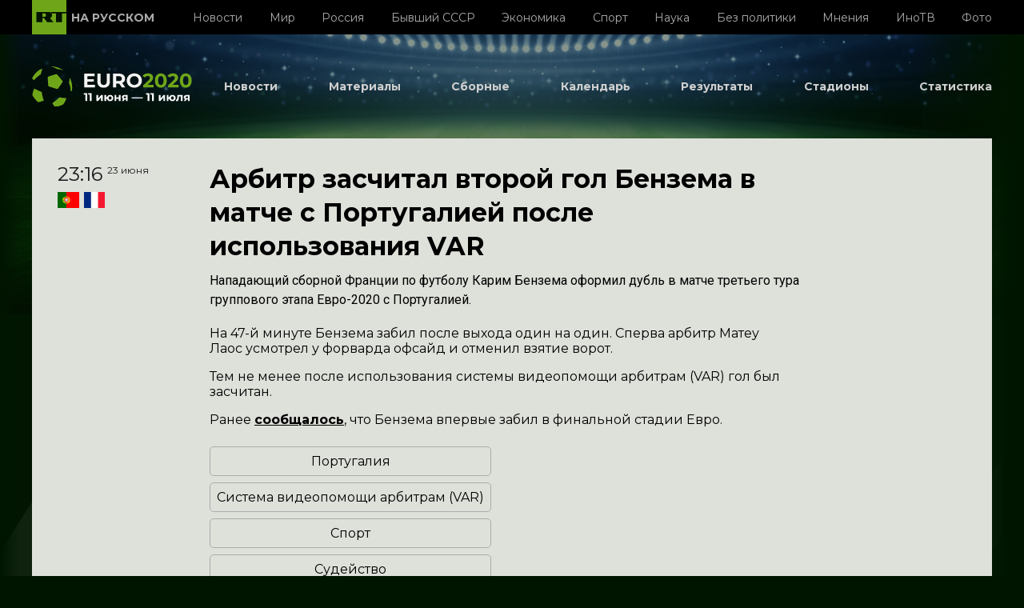

--- FILE ---
content_type: text/html; charset=UTF-8
request_url: https://russian.rt.com/sport/news/877294-benzema-gol-var-franciya-portugaliya
body_size: 19348
content:

                    
            <!doctype html>
<html prefix="og: http://ogp.me/ns#"  lang="ru">
<head>
    <meta charset="UTF-8">
    <meta name="msvalidate.01" content="36879475773792950F4872586A371571" />
    <meta name="apple-mobile-web-app-capable" content="no">
    <meta name="format-detection" content="telephone=yes">
    <meta name="viewport" content="width=device-width, initial-scale=1.0, user-scalable=yes">
    <meta name="HandheldFriendly" content="true">
    <meta name="MobileOptimzied" content="width">
    <meta http-equiv="cleartype" content="on">
    <meta name="navigation" content="tabbed" >
    <meta http-equiv="X-UA-Compatible" content="ie=edge">

        <title>Арбитр засчитал второй гол Бензема в матче с Португалией после использования VAR</title>
    <meta name="description" content="Нападающий сборной Франции по футболу Карим Бензема оформил дубль в матче третьего тура группового этапа Евро-2020 с Португалией." />
        
    <link rel="shortcut icon" href="/favicon.ico" type="image/x-icon" />
    <link rel="icon" href="/favicon.ico" type="image/x-icon" />
    <link rel="apple-touch-icon" href="/static/blocks/touch-icon/apple-touch-icon-precomposed.png"/>
    <link rel="apple-touch-icon" sizes="72x72" href="/static/blocks/touch-icon/apple-touch-icon-72x72-precomposed.png" />
    <link rel="apple-touch-icon" sizes="114x114" href="/static/blocks/touch-icon/apple-touch-icon-114x114-precomposed.png" />
    <link rel="apple-touch-icon" sizes="144x144" href="/static/blocks/touch-icon/apple-touch-icon-144x144-precomposed.png" />
    <meta property="fb:pages" content="240228462761886" />
    <meta name="google-site-verification" content="GYFQiVoLOXGoiBZb6BPk_PoFj173iKc7_nZ1eG1k-x4">
    <meta property="og:site_name" content="RT на русском" />
    <meta property="og:locale" content="ru_RU" />
    <meta property="og:type" content="article" />

    <meta property="og:title" content="Арбитр засчитал второй гол Бензема в матче с Португалией после использования VAR" />
    <meta property="og:url" content="https://russian.rt.com/sport/news/877294-benzema-gol-var-franciya-portugaliya" >
    <meta property="og:description" content="Нападающий сборной Франции по футболу Карим Бензема оформил дубль в матче третьего тура группового этапа Евро-2020 с Португалией." />
    <meta name="twitter:title" content="Арбитр засчитал второй гол Бензема в матче с Португалией после использования VAR" />

            <meta property="og:image:type" content="image/jpeg" />
        <meta property="og:image:width" content="840" />
        <meta property="og:image:height" content="450" />
        <meta property="og:image" content="https://russian.rt.com/static/blocks/og-img/euro2020_og_v_1.jpg"/>
        <meta name="twitter:image" content="https://russian.rt.com/static/blocks/og-img/euro2020_og_v_1.jpg" />
        <meta name="twitter:site" content="@RT_russian" />
    <meta name="twitter:card" content="summary_large_image">
    <meta name="twitter:app:name:iphone" content="iphone" />
    <meta name="twitter:app:id:iphone" content="iphone" />
    <meta name="twitter:app:url:iphone" content="url" />
    <meta name="twitter:app:name:ipad" content="ipad" />
    <meta name="twitter:app:id:ipad" content="ipad" />
    <meta name="twitter:app:url:ipad" content="url" />
    <meta name="twitter:app:name:googleplay" content="googleplay" />
    <meta name="twitter:app:id:googleplay" content="googleplay" />
    <meta name="twitter:app:url:googleplay" content="googleplay" />
    <meta name="apple-itunes-app" content="app-id=649316948, app-argument=russianrtnews://articles" />

    




  <link href="/static/blocks/euro2020/static/css/main.css?__v=1694606757135" rel="stylesheet">

        <link rel="stylesheet" href="https://ru.russiatoday.com/static/css/euro2020.css?v=170620211810">

    </head>
<body>
            <script type="text/javascript">
    window.EURO_2021 = window.EURO_2021 || {};
    window.EURO_2021['PlayersStats'] = {
        'SEASON_ID': 21809,
    };
    window.EURO_2021['Scoreboard'] = {"datasportsgroup":{"@attributes":{"version":"2.1.0","sport":"soccer","lang":"ru","generated_utc":"2021-07-12T07:18:04+00:00"},"method":{"@attributes":{"method_id":"1","name":"get_matches"}},"competition":{"@attributes":{"competition_id":"11","name":"\u0427\u0435\u043c\u043f\u0438\u043e\u043d\u0430\u0442 \u0415\u0432\u0440\u043e\u043f\u044b","teamtype":"male","type":"international","format":"international_cup","area_id":"7","area_name":"\u0415\u0432\u0440\u043e\u043f\u0430","last_updated":"2020-11-10 14:19:25"},"season":{"@attributes":{"season_id":"21809","title":"2020","original_name":"\u0427\u0435\u043c\u043f\u0438\u043e\u043d\u0430\u0442 \u0415\u0432\u0440\u043e\u043f\u044b","start_date":"2021-06-12","end_date":"2021-07-11","last_updated":"2021-04-24 03:00:05"},"rounds":[{"@attributes":{"round_id":"32726","name":"\u0413\u0440\u0443\u043f\u043f\u043e\u0432\u043e\u0439 \u044d\u0442\u0430\u043f","start_date":"2021-06-11","end_date":"2021-06-23","type":"table","current_gameweek":"3","last_updated":"2020-06-17 19:16:16"},"group":[{"@attributes":{"group_id":"8304","name":"\u0413\u0440\u0443\u043f\u043f\u0430 A","last_updated":"2019-06-11 17:09:25"},"match":[{"@attributes":{"match_id":"1797851","date":"2021-06-11","time":"21:00:00","date_utc":"2021-06-11","time_utc":"19:00:00","team_a_id":"710","team_a_name":"\u0422\u0443\u0440\u0446\u0438\u044f","team_a_short_name":"\u0422\u0443\u0440\u0446\u0438\u044f","team_a_tla_name":"TUR","team_a_original_name":"\u0422\u0443\u0440\u0446\u0438\u044f","team_a_country":"TUR","team_b_id":"678","team_b_name":"\u0418\u0442\u0430\u043b\u0438\u044f","team_b_short_name":"\u0418\u0442\u0430\u043b\u0438\u044f","team_b_tla_name":"ITA","team_b_original_name":"\u0418\u0442\u0430\u043b\u0438\u044f","team_b_country":"ITA","status":"Played","gameweek":"1","winner":"team_B","score_a":"0","score_b":"3","p1s_a":"0","p1s_b":"0","p2s_a":"0","p2s_b":"3","ets_a":"","ets_b":"","pen_a":"","pen_b":"","venue_type":"neutral","game_minute":"","final_period":"soc_p2s","attendance":"12916","venue_id":"675","venue_name":"\u041e\u043b\u0438\u043c\u043f\u0438\u0439\u0441\u043a\u0438\u0439 \u0441\u0442\u0430\u0434\u0438\u043e\u043d","venue_city":"\u0420\u0438\u043c","last_updated":"2021-06-20 18:54:11"}},{"@attributes":{"match_id":"1797852","date":"2021-06-12","time":"15:00:00","date_utc":"2021-06-12","time_utc":"13:00:00","team_a_id":"18273","team_a_name":"\u0423\u044d\u043b\u044c\u0441","team_a_short_name":"\u0423\u044d\u043b\u044c\u0441","team_a_tla_name":"WAL","team_a_original_name":"\u0423\u044d\u043b\u044c\u0441","team_a_country":"WAL","team_b_id":"706","team_b_name":"\u0428\u0432\u0435\u0439\u0446\u0430\u0440\u0438\u044f","team_b_short_name":"\u0428\u0432\u0435\u0439\u0446\u0430\u0440\u0438\u044f","team_b_tla_name":"SUI","team_b_original_name":"\u0428\u0432\u0435\u0439\u0446\u0430\u0440\u0438\u044f","team_b_country":"CHE","status":"Played","gameweek":"1","winner":"draw","score_a":"1","score_b":"1","p1s_a":"0","p1s_b":"0","p2s_a":"1","p2s_b":"1","ets_a":"","ets_b":"","pen_a":"","pen_b":"","venue_type":"neutral","game_minute":"","final_period":"soc_p2s","attendance":"8782","venue_id":"3177","venue_name":"\u0411\u0430\u043a\u0438\u043d\u0441\u043a\u0438\u0439 \u043e\u043b\u0438\u043c\u043f\u0438\u0439\u0441\u043a\u0438\u0439 \u0441\u0442\u0430\u0434\u0438\u043e\u043d","venue_city":"\u0411\u0430\u043a\u0443","last_updated":"2021-06-20 18:54:11"}},{"@attributes":{"match_id":"1797853","date":"2021-06-16","time":"18:00:00","date_utc":"2021-06-16","time_utc":"16:00:00","team_a_id":"710","team_a_name":"\u0422\u0443\u0440\u0446\u0438\u044f","team_a_short_name":"\u0422\u0443\u0440\u0446\u0438\u044f","team_a_tla_name":"TUR","team_a_original_name":"\u0422\u0443\u0440\u0446\u0438\u044f","team_a_country":"TUR","team_b_id":"18273","team_b_name":"\u0423\u044d\u043b\u044c\u0441","team_b_short_name":"\u0423\u044d\u043b\u044c\u0441","team_b_tla_name":"WAL","team_b_original_name":"\u0423\u044d\u043b\u044c\u0441","team_b_country":"WAL","status":"Played","gameweek":"2","winner":"team_B","score_a":"0","score_b":"2","p1s_a":"0","p1s_b":"1","p2s_a":"0","p2s_b":"1","ets_a":"","ets_b":"","pen_a":"","pen_b":"","venue_type":"neutral","game_minute":"","final_period":"soc_p2s","attendance":"19762","venue_id":"3177","venue_name":"\u0411\u0430\u043a\u0438\u043d\u0441\u043a\u0438\u0439 \u043e\u043b\u0438\u043c\u043f\u0438\u0439\u0441\u043a\u0438\u0439 \u0441\u0442\u0430\u0434\u0438\u043e\u043d","venue_city":"\u0411\u0430\u043a\u0443","last_updated":"2021-06-24 15:43:02"}},{"@attributes":{"match_id":"1797854","date":"2021-06-16","time":"21:00:00","date_utc":"2021-06-16","time_utc":"19:00:00","team_a_id":"678","team_a_name":"\u0418\u0442\u0430\u043b\u0438\u044f","team_a_short_name":"\u0418\u0442\u0430\u043b\u0438\u044f","team_a_tla_name":"ITA","team_a_original_name":"\u0418\u0442\u0430\u043b\u0438\u044f","team_a_country":"ITA","team_b_id":"706","team_b_name":"\u0428\u0432\u0435\u0439\u0446\u0430\u0440\u0438\u044f","team_b_short_name":"\u0428\u0432\u0435\u0439\u0446\u0430\u0440\u0438\u044f","team_b_tla_name":"SUI","team_b_original_name":"\u0428\u0432\u0435\u0439\u0446\u0430\u0440\u0438\u044f","team_b_country":"CHE","status":"Played","gameweek":"2","winner":"team_A","score_a":"3","score_b":"0","p1s_a":"1","p1s_b":"0","p2s_a":"2","p2s_b":"0","ets_a":"","ets_b":"","pen_a":"","pen_b":"","venue_type":"neutral","game_minute":"","final_period":"soc_p2s","attendance":"12445","venue_id":"675","venue_name":"\u041e\u043b\u0438\u043c\u043f\u0438\u0439\u0441\u043a\u0438\u0439 \u0441\u0442\u0430\u0434\u0438\u043e\u043d","venue_city":"\u0420\u0438\u043c","last_updated":"2021-06-20 18:54:11"}},{"@attributes":{"match_id":"1797856","date":"2021-06-20","time":"18:00:00","date_utc":"2021-06-20","time_utc":"16:00:00","team_a_id":"678","team_a_name":"\u0418\u0442\u0430\u043b\u0438\u044f","team_a_short_name":"\u0418\u0442\u0430\u043b\u0438\u044f","team_a_tla_name":"ITA","team_a_original_name":"\u0418\u0442\u0430\u043b\u0438\u044f","team_a_country":"ITA","team_b_id":"18273","team_b_name":"\u0423\u044d\u043b\u044c\u0441","team_b_short_name":"\u0423\u044d\u043b\u044c\u0441","team_b_tla_name":"WAL","team_b_original_name":"\u0423\u044d\u043b\u044c\u0441","team_b_country":"WAL","status":"Played","gameweek":"3","winner":"team_A","score_a":"1","score_b":"0","p1s_a":"1","p1s_b":"0","p2s_a":"0","p2s_b":"0","ets_a":"","ets_b":"","pen_a":"","pen_b":"","venue_type":"neutral","game_minute":"","final_period":"soc_p2s","attendance":"11541","venue_id":"675","venue_name":"\u041e\u043b\u0438\u043c\u043f\u0438\u0439\u0441\u043a\u0438\u0439 \u0441\u0442\u0430\u0434\u0438\u043e\u043d","venue_city":"\u0420\u0438\u043c","last_updated":"2021-06-24 11:26:02"}},{"@attributes":{"match_id":"1797855","date":"2021-06-20","time":"18:00:00","date_utc":"2021-06-20","time_utc":"16:00:00","team_a_id":"706","team_a_name":"\u0428\u0432\u0435\u0439\u0446\u0430\u0440\u0438\u044f","team_a_short_name":"\u0428\u0432\u0435\u0439\u0446\u0430\u0440\u0438\u044f","team_a_tla_name":"SUI","team_a_original_name":"\u0428\u0432\u0435\u0439\u0446\u0430\u0440\u0438\u044f","team_a_country":"CHE","team_b_id":"710","team_b_name":"\u0422\u0443\u0440\u0446\u0438\u044f","team_b_short_name":"\u0422\u0443\u0440\u0446\u0438\u044f","team_b_tla_name":"TUR","team_b_original_name":"\u0422\u0443\u0440\u0446\u0438\u044f","team_b_country":"TUR","status":"Played","gameweek":"3","winner":"team_A","score_a":"3","score_b":"1","p1s_a":"2","p1s_b":"0","p2s_a":"1","p2s_b":"1","ets_a":"","ets_b":"","pen_a":"","pen_b":"","venue_type":"neutral","game_minute":"","final_period":"soc_p2s","attendance":"17138","venue_id":"3177","venue_name":"\u0411\u0430\u043a\u0438\u043d\u0441\u043a\u0438\u0439 \u043e\u043b\u0438\u043c\u043f\u0438\u0439\u0441\u043a\u0438\u0439 \u0441\u0442\u0430\u0434\u0438\u043e\u043d","venue_city":"\u0411\u0430\u043a\u0443","last_updated":"2021-06-24 11:26:02"}}]},{"@attributes":{"group_id":"8305","name":"\u0413\u0440\u0443\u043f\u043f\u0430 B","last_updated":"2019-06-11 17:09:25"},"match":[{"@attributes":{"match_id":"1797857","date":"2021-06-12","time":"18:00:00","date_utc":"2021-06-12","time_utc":"16:00:00","team_a_id":"660","team_a_name":"\u0414\u0430\u043d\u0438\u044f","team_a_short_name":"\u0414\u0430\u043d\u0438\u044f","team_a_tla_name":"DEN","team_a_original_name":"\u0414\u0430\u043d\u0438\u044f","team_a_country":"DNK","team_b_id":"18259","team_b_name":"\u0424\u0438\u043d\u043b\u044f\u043d\u0434\u0438\u044f","team_b_short_name":"\u0424\u0438\u043d\u043b\u044f\u043d\u0434\u0438\u044f","team_b_tla_name":"FIN","team_b_original_name":"\u0424\u0438\u043d\u043b\u044f\u043d\u0434\u0438\u044f","team_b_country":"FIN","status":"Played","gameweek":"1","winner":"team_B","score_a":"0","score_b":"1","p1s_a":"0","p1s_b":"0","p2s_a":"0","p2s_b":"1","ets_a":"","ets_b":"","pen_a":"","pen_b":"","venue_type":"neutral","game_minute":"","final_period":"soc_p2s","attendance":"13790","venue_id":"552","venue_name":"\u041f\u0430\u0440\u043a\u0435\u043d","venue_city":"\u041a\u043e\u043f\u0435\u043d\u0433\u0430\u0433\u0435\u043d","last_updated":"2021-06-20 18:54:11"}},{"@attributes":{"match_id":"1797858","date":"2021-06-12","time":"21:00:00","date_utc":"2021-06-12","time_utc":"19:00:00","team_a_id":"645","team_a_name":"\u0411\u0435\u043b\u044c\u0433\u0438\u044f","team_a_short_name":"\u0411\u0435\u043b\u044c\u0433\u0438\u044f","team_a_tla_name":"BEL","team_a_original_name":"\u0411\u0435\u043b\u044c\u0433\u0438\u044f","team_a_country":"BEL","team_b_id":"696","team_b_name":"\u0420\u043e\u0441\u0441\u0438\u044f","team_b_short_name":"\u0420\u043e\u0441\u0441\u0438\u044f","team_b_tla_name":"RUS","team_b_original_name":"\u0420\u043e\u0441\u0441\u0438\u044f","team_b_country":"RUS","status":"Played","gameweek":"1","winner":"team_A","score_a":"3","score_b":"0","p1s_a":"2","p1s_b":"0","p2s_a":"1","p2s_b":"0","ets_a":"","ets_b":"","pen_a":"","pen_b":"","venue_type":"neutral","game_minute":"","final_period":"soc_p2s","attendance":"26264","venue_id":"7758","venue_name":"\u0413\u0430\u0437\u043f\u0440\u043e\u043c \u0410\u0440\u0435\u043d\u0430","venue_city":"\u0421\u0430\u043d\u043a\u0442-\u041f\u0435\u0442\u0435\u0440\u0431\u0443\u0440\u0433","last_updated":"2021-06-20 18:54:11"}},{"@attributes":{"match_id":"1797859","date":"2021-06-16","time":"15:00:00","date_utc":"2021-06-16","time_utc":"13:00:00","team_a_id":"18259","team_a_name":"\u0424\u0438\u043d\u043b\u044f\u043d\u0434\u0438\u044f","team_a_short_name":"\u0424\u0438\u043d\u043b\u044f\u043d\u0434\u0438\u044f","team_a_tla_name":"FIN","team_a_original_name":"\u0424\u0438\u043d\u043b\u044f\u043d\u0434\u0438\u044f","team_a_country":"FIN","team_b_id":"696","team_b_name":"\u0420\u043e\u0441\u0441\u0438\u044f","team_b_short_name":"\u0420\u043e\u0441\u0441\u0438\u044f","team_b_tla_name":"RUS","team_b_original_name":"\u0420\u043e\u0441\u0441\u0438\u044f","team_b_country":"RUS","status":"Played","gameweek":"2","winner":"team_B","score_a":"0","score_b":"1","p1s_a":"0","p1s_b":"1","p2s_a":"0","p2s_b":"0","ets_a":"","ets_b":"","pen_a":"","pen_b":"","venue_type":"neutral","game_minute":"","final_period":"soc_p2s","attendance":"24540","venue_id":"7758","venue_name":"\u0413\u0430\u0437\u043f\u0440\u043e\u043c \u0410\u0440\u0435\u043d\u0430","venue_city":"\u0421\u0430\u043d\u043a\u0442-\u041f\u0435\u0442\u0435\u0440\u0431\u0443\u0440\u0433","last_updated":"2021-06-20 18:54:11"}},{"@attributes":{"match_id":"1797860","date":"2021-06-17","time":"18:00:00","date_utc":"2021-06-17","time_utc":"16:00:00","team_a_id":"660","team_a_name":"\u0414\u0430\u043d\u0438\u044f","team_a_short_name":"\u0414\u0430\u043d\u0438\u044f","team_a_tla_name":"DEN","team_a_original_name":"\u0414\u0430\u043d\u0438\u044f","team_a_country":"DNK","team_b_id":"645","team_b_name":"\u0411\u0435\u043b\u044c\u0433\u0438\u044f","team_b_short_name":"\u0411\u0435\u043b\u044c\u0433\u0438\u044f","team_b_tla_name":"BEL","team_b_original_name":"\u0411\u0435\u043b\u044c\u0433\u0438\u044f","team_b_country":"BEL","status":"Played","gameweek":"2","winner":"team_B","score_a":"1","score_b":"2","p1s_a":"1","p1s_b":"0","p2s_a":"0","p2s_b":"2","ets_a":"","ets_b":"","pen_a":"","pen_b":"","venue_type":"neutral","game_minute":"","final_period":"soc_p2s","attendance":"23395","venue_id":"552","venue_name":"\u041f\u0430\u0440\u043a\u0435\u043d","venue_city":"\u041a\u043e\u043f\u0435\u043d\u0433\u0430\u0433\u0435\u043d","last_updated":"2021-06-20 18:54:11"}},{"@attributes":{"match_id":"1797861","date":"2021-06-21","time":"21:00:00","date_utc":"2021-06-21","time_utc":"19:00:00","team_a_id":"696","team_a_name":"\u0420\u043e\u0441\u0441\u0438\u044f","team_a_short_name":"\u0420\u043e\u0441\u0441\u0438\u044f","team_a_tla_name":"RUS","team_a_original_name":"\u0420\u043e\u0441\u0441\u0438\u044f","team_a_country":"RUS","team_b_id":"660","team_b_name":"\u0414\u0430\u043d\u0438\u044f","team_b_short_name":"\u0414\u0430\u043d\u0438\u044f","team_b_tla_name":"DEN","team_b_original_name":"\u0414\u0430\u043d\u0438\u044f","team_b_country":"DNK","status":"Played","gameweek":"3","winner":"team_B","score_a":"1","score_b":"4","p1s_a":"0","p1s_b":"1","p2s_a":"1","p2s_b":"3","ets_a":"","ets_b":"","pen_a":"","pen_b":"","venue_type":"neutral","game_minute":"","final_period":"soc_p2s","attendance":"23644","venue_id":"552","venue_name":"\u041f\u0430\u0440\u043a\u0435\u043d","venue_city":"\u041a\u043e\u043f\u0435\u043d\u0433\u0430\u0433\u0435\u043d","last_updated":"2021-06-24 11:26:32"}},{"@attributes":{"match_id":"1797862","date":"2021-06-21","time":"21:00:00","date_utc":"2021-06-21","time_utc":"19:00:00","team_a_id":"18259","team_a_name":"\u0424\u0438\u043d\u043b\u044f\u043d\u0434\u0438\u044f","team_a_short_name":"\u0424\u0438\u043d\u043b\u044f\u043d\u0434\u0438\u044f","team_a_tla_name":"FIN","team_a_original_name":"\u0424\u0438\u043d\u043b\u044f\u043d\u0434\u0438\u044f","team_a_country":"FIN","team_b_id":"645","team_b_name":"\u0411\u0435\u043b\u044c\u0433\u0438\u044f","team_b_short_name":"\u0411\u0435\u043b\u044c\u0433\u0438\u044f","team_b_tla_name":"BEL","team_b_original_name":"\u0411\u0435\u043b\u044c\u0433\u0438\u044f","team_b_country":"BEL","status":"Played","gameweek":"3","winner":"team_B","score_a":"0","score_b":"2","p1s_a":"0","p1s_b":"0","p2s_a":"0","p2s_b":"2","ets_a":"","ets_b":"","pen_a":"","pen_b":"","venue_type":"neutral","game_minute":"","final_period":"soc_p2s","attendance":"18545","venue_id":"7758","venue_name":"\u0413\u0430\u0437\u043f\u0440\u043e\u043c \u0410\u0440\u0435\u043d\u0430","venue_city":"\u0421\u0430\u043d\u043a\u0442-\u041f\u0435\u0442\u0435\u0440\u0431\u0443\u0440\u0433","last_updated":"2021-06-24 11:26:32"}}]},{"@attributes":{"group_id":"8306","name":"\u0413\u0440\u0443\u043f\u043f\u0430 C","last_updated":"2019-06-11 17:09:25"},"match":[{"@attributes":{"match_id":"1797863","date":"2021-06-13","time":"18:00:00","date_utc":"2021-06-13","time_utc":"16:00:00","team_a_id":"644","team_a_name":"\u0410\u0432\u0441\u0442\u0440\u0438\u044f","team_a_short_name":"\u0410\u0432\u0441\u0442\u0440\u0438\u044f","team_a_tla_name":"AUT","team_a_original_name":"\u0410\u0432\u0441\u0442\u0440\u0438\u044f","team_a_country":"AUT","team_b_id":"18268","team_b_name":"\u0421\u0435\u0432\u0435\u0440\u043d\u0430\u044f \u041c\u0430\u043a\u0435\u0434\u043e\u043d\u0438\u044f","team_b_short_name":"\u041c\u0430\u043a\u0435\u0434\u043e\u043d\u0438\u044f","team_b_tla_name":"MKD","team_b_original_name":"\u0421\u0435\u0432\u0435\u0440\u043d\u0430\u044f \u041c\u0430\u043a\u0435\u0434\u043e\u043d\u0438\u044f","team_b_country":"MKD","status":"Played","gameweek":"1","winner":"team_A","score_a":"3","score_b":"1","p1s_a":"1","p1s_b":"1","p2s_a":"2","p2s_b":"0","ets_a":"","ets_b":"","pen_a":"","pen_b":"","venue_type":"neutral","game_minute":"","final_period":"soc_p2s","attendance":"9082","venue_id":"516","venue_name":"\u041d\u0430\u0446\u0438\u043e\u043d\u0430\u043b\u044c\u043d\u044b\u0439 \u0441\u0442\u0430\u0434\u0438\u043e\u043d","venue_city":"\u0411\u0443\u0445\u0430\u0440\u0435\u0441\u0442","last_updated":"2021-06-20 18:54:11"}},{"@attributes":{"match_id":"1797864","date":"2021-06-13","time":"21:00:00","date_utc":"2021-06-13","time_utc":"19:00:00","team_a_id":"686","team_a_name":"\u041d\u0438\u0434\u0435\u0440\u043b\u0430\u043d\u0434\u044b","team_a_short_name":"\u041d\u0438\u0434\u0435\u0440\u043b\u0430\u043d\u0434\u044b","team_a_tla_name":"NED","team_a_original_name":"\u041d\u0438\u0434\u0435\u0440\u043b\u0430\u043d\u0434\u044b","team_a_country":"NLD","team_b_id":"712","team_b_name":"\u0423\u043a\u0440\u0430\u0438\u043d\u0430","team_b_short_name":"\u0423\u043a\u0440\u0430\u0438\u043d\u0430","team_b_tla_name":"UKR","team_b_original_name":"\u0423\u043a\u0440\u0430\u0438\u043d\u0430","team_b_country":"UKR","status":"Played","gameweek":"1","winner":"team_A","score_a":"3","score_b":"2","p1s_a":"0","p1s_b":"0","p2s_a":"3","p2s_b":"2","ets_a":"","ets_b":"","pen_a":"","pen_b":"","venue_type":"neutral","game_minute":"","final_period":"soc_p2s","attendance":"15837","venue_id":"382","venue_name":"\u0419\u043e\u0445\u0430\u043d \u041a\u0440\u043e\u0439\u0444 \u0410\u0440\u0435\u043d\u0430","venue_city":"\u0410\u043c\u0441\u0442\u0435\u0440\u0434\u0430\u043c","last_updated":"2021-06-20 18:54:11"}},{"@attributes":{"match_id":"1797865","date":"2021-06-17","time":"15:00:00","date_utc":"2021-06-17","time_utc":"13:00:00","team_a_id":"712","team_a_name":"\u0423\u043a\u0440\u0430\u0438\u043d\u0430","team_a_short_name":"\u0423\u043a\u0440\u0430\u0438\u043d\u0430","team_a_tla_name":"UKR","team_a_original_name":"\u0423\u043a\u0440\u0430\u0438\u043d\u0430","team_a_country":"UKR","team_b_id":"18268","team_b_name":"\u0421\u0435\u0432\u0435\u0440\u043d\u0430\u044f \u041c\u0430\u043a\u0435\u0434\u043e\u043d\u0438\u044f","team_b_short_name":"\u041c\u0430\u043a\u0435\u0434\u043e\u043d\u0438\u044f","team_b_tla_name":"MKD","team_b_original_name":"\u0421\u0435\u0432\u0435\u0440\u043d\u0430\u044f \u041c\u0430\u043a\u0435\u0434\u043e\u043d\u0438\u044f","team_b_country":"MKD","status":"Played","gameweek":"2","winner":"team_A","score_a":"2","score_b":"1","p1s_a":"2","p1s_b":"0","p2s_a":"0","p2s_b":"1","ets_a":"","ets_b":"","pen_a":"","pen_b":"","venue_type":"neutral","game_minute":"","final_period":"soc_p2s","attendance":"10001","venue_id":"516","venue_name":"\u041d\u0430\u0446\u0438\u043e\u043d\u0430\u043b\u044c\u043d\u044b\u0439 \u0441\u0442\u0430\u0434\u0438\u043e\u043d","venue_city":"\u0411\u0443\u0445\u0430\u0440\u0435\u0441\u0442","last_updated":"2021-06-20 18:54:11"}},{"@attributes":{"match_id":"1797866","date":"2021-06-17","time":"21:00:00","date_utc":"2021-06-17","time_utc":"19:00:00","team_a_id":"686","team_a_name":"\u041d\u0438\u0434\u0435\u0440\u043b\u0430\u043d\u0434\u044b","team_a_short_name":"\u041d\u0438\u0434\u0435\u0440\u043b\u0430\u043d\u0434\u044b","team_a_tla_name":"NED","team_a_original_name":"\u041d\u0438\u0434\u0435\u0440\u043b\u0430\u043d\u0434\u044b","team_a_country":"NLD","team_b_id":"644","team_b_name":"\u0410\u0432\u0441\u0442\u0440\u0438\u044f","team_b_short_name":"\u0410\u0432\u0441\u0442\u0440\u0438\u044f","team_b_tla_name":"AUT","team_b_original_name":"\u0410\u0432\u0441\u0442\u0440\u0438\u044f","team_b_country":"AUT","status":"Played","gameweek":"2","winner":"team_A","score_a":"2","score_b":"0","p1s_a":"1","p1s_b":"0","p2s_a":"1","p2s_b":"0","ets_a":"","ets_b":"","pen_a":"","pen_b":"","venue_type":"neutral","game_minute":"","final_period":"soc_p2s","attendance":"15243","venue_id":"382","venue_name":"\u0419\u043e\u0445\u0430\u043d \u041a\u0440\u043e\u0439\u0444 \u0410\u0440\u0435\u043d\u0430","venue_city":"\u0410\u043c\u0441\u0442\u0435\u0440\u0434\u0430\u043c","last_updated":"2021-06-20 18:54:11"}},{"@attributes":{"match_id":"1797867","date":"2021-06-21","time":"18:00:00","date_utc":"2021-06-21","time_utc":"16:00:00","team_a_id":"712","team_a_name":"\u0423\u043a\u0440\u0430\u0438\u043d\u0430","team_a_short_name":"\u0423\u043a\u0440\u0430\u0438\u043d\u0430","team_a_tla_name":"UKR","team_a_original_name":"\u0423\u043a\u0440\u0430\u0438\u043d\u0430","team_a_country":"UKR","team_b_id":"644","team_b_name":"\u0410\u0432\u0441\u0442\u0440\u0438\u044f","team_b_short_name":"\u0410\u0432\u0441\u0442\u0440\u0438\u044f","team_b_tla_name":"AUT","team_b_original_name":"\u0410\u0432\u0441\u0442\u0440\u0438\u044f","team_b_country":"AUT","status":"Played","gameweek":"3","winner":"team_B","score_a":"0","score_b":"1","p1s_a":"0","p1s_b":"1","p2s_a":"0","p2s_b":"0","ets_a":"","ets_b":"","pen_a":"","pen_b":"","venue_type":"neutral","game_minute":"","final_period":"soc_p2s","attendance":"10472","venue_id":"516","venue_name":"\u041d\u0430\u0446\u0438\u043e\u043d\u0430\u043b\u044c\u043d\u044b\u0439 \u0441\u0442\u0430\u0434\u0438\u043e\u043d","venue_city":"\u0411\u0443\u0445\u0430\u0440\u0435\u0441\u0442","last_updated":"2021-06-24 11:27:03"}},{"@attributes":{"match_id":"1797868","date":"2021-06-21","time":"18:00:00","date_utc":"2021-06-21","time_utc":"16:00:00","team_a_id":"18268","team_a_name":"\u0421\u0435\u0432\u0435\u0440\u043d\u0430\u044f \u041c\u0430\u043a\u0435\u0434\u043e\u043d\u0438\u044f","team_a_short_name":"\u041c\u0430\u043a\u0435\u0434\u043e\u043d\u0438\u044f","team_a_tla_name":"MKD","team_a_original_name":"\u0421\u0435\u0432\u0435\u0440\u043d\u0430\u044f \u041c\u0430\u043a\u0435\u0434\u043e\u043d\u0438\u044f","team_a_country":"MKD","team_b_id":"686","team_b_name":"\u041d\u0438\u0434\u0435\u0440\u043b\u0430\u043d\u0434\u044b","team_b_short_name":"\u041d\u0438\u0434\u0435\u0440\u043b\u0430\u043d\u0434\u044b","team_b_tla_name":"NED","team_b_original_name":"\u041d\u0438\u0434\u0435\u0440\u043b\u0430\u043d\u0434\u044b","team_b_country":"NLD","status":"Played","gameweek":"3","winner":"team_B","score_a":"0","score_b":"3","p1s_a":"0","p1s_b":"1","p2s_a":"0","p2s_b":"2","ets_a":"","ets_b":"","pen_a":"","pen_b":"","venue_type":"neutral","game_minute":"","final_period":"soc_p2s","attendance":"15227","venue_id":"382","venue_name":"\u0419\u043e\u0445\u0430\u043d \u041a\u0440\u043e\u0439\u0444 \u0410\u0440\u0435\u043d\u0430","venue_city":"\u0410\u043c\u0441\u0442\u0435\u0440\u0434\u0430\u043c","last_updated":"2021-06-24 11:27:03"}}]},{"@attributes":{"group_id":"8307","name":"\u0413\u0440\u0443\u043f\u043f\u0430 D","last_updated":"2019-06-11 17:09:25"},"match":[{"@attributes":{"match_id":"1797869","date":"2021-06-13","time":"15:00:00","date_utc":"2021-06-13","time_utc":"13:00:00","team_a_id":"665","team_a_name":"\u0410\u043d\u0433\u043b\u0438\u044f","team_a_short_name":"\u0410\u043d\u0433\u043b\u0438\u044f","team_a_tla_name":"ENG","team_a_original_name":"\u0410\u043d\u0433\u043b\u0438\u044f","team_a_country":"ENG","team_b_id":"656","team_b_name":"\u0425\u043e\u0440\u0432\u0430\u0442\u0438\u044f","team_b_short_name":"\u0425\u043e\u0440\u0432\u0430\u0442\u0438\u044f","team_b_tla_name":"CRO","team_b_original_name":"\u0425\u043e\u0440\u0432\u0430\u0442\u0438\u044f","team_b_country":"HRV","status":"Played","gameweek":"1","winner":"team_A","score_a":"1","score_b":"0","p1s_a":"0","p1s_b":"0","p2s_a":"1","p2s_b":"0","ets_a":"","ets_b":"","pen_a":"","pen_b":"","venue_type":"neutral","game_minute":"","final_period":"soc_p2s","attendance":"18497","venue_id":"359","venue_name":"\u0421\u0442\u0430\u0434\u0438\u043e\u043d \u0423\u044d\u043c\u0431\u043b\u0438","venue_city":"\u041b\u043e\u043d\u0434\u043e\u043d","last_updated":"2021-06-20 18:54:11"}},{"@attributes":{"match_id":"1797870","date":"2021-06-14","time":"15:00:00","date_utc":"2021-06-14","time_utc":"13:00:00","team_a_id":"698","team_a_name":"\u0428\u043e\u0442\u043b\u0430\u043d\u0434\u0438\u044f","team_a_short_name":"\u0428\u043e\u0442\u043b\u0430\u043d\u0434\u0438\u044f","team_a_tla_name":"SCO","team_a_original_name":"\u0428\u043e\u0442\u043b\u0430\u043d\u0434\u0438\u044f","team_a_country":"SCO","team_b_id":"658","team_b_name":"\u0427\u0435\u0445\u0438\u044f","team_b_short_name":"\u0427\u0435\u0445\u0438\u044f","team_b_tla_name":"CZE","team_b_original_name":"\u0427\u0435\u0445\u0438\u044f","team_b_country":"CZE","status":"Played","gameweek":"1","winner":"team_B","score_a":"0","score_b":"2","p1s_a":"0","p1s_b":"1","p2s_a":"0","p2s_b":"1","ets_a":"","ets_b":"","pen_a":"","pen_b":"","venue_type":"neutral","game_minute":"","final_period":"soc_p2s","attendance":"9847","venue_id":"1986","venue_name":"\u0425\u044d\u043c\u043f\u0434\u0435\u043d \u041f\u0430\u0440\u043a","venue_city":"\u0413\u043b\u0430\u0437\u0433\u043e","last_updated":"2021-06-20 18:54:11"}},{"@attributes":{"match_id":"1797871","date":"2021-06-18","time":"18:00:00","date_utc":"2021-06-18","time_utc":"16:00:00","team_a_id":"656","team_a_name":"\u0425\u043e\u0440\u0432\u0430\u0442\u0438\u044f","team_a_short_name":"\u0425\u043e\u0440\u0432\u0430\u0442\u0438\u044f","team_a_tla_name":"CRO","team_a_original_name":"\u0425\u043e\u0440\u0432\u0430\u0442\u0438\u044f","team_a_country":"HRV","team_b_id":"658","team_b_name":"\u0427\u0435\u0445\u0438\u044f","team_b_short_name":"\u0427\u0435\u0445\u0438\u044f","team_b_tla_name":"CZE","team_b_original_name":"\u0427\u0435\u0445\u0438\u044f","team_b_country":"CZE","status":"Played","gameweek":"2","winner":"draw","score_a":"1","score_b":"1","p1s_a":"0","p1s_b":"1","p2s_a":"1","p2s_b":"0","ets_a":"","ets_b":"","pen_a":"","pen_b":"","venue_type":"neutral","game_minute":"","final_period":"soc_p2s","attendance":"5607","venue_id":"1986","venue_name":"\u0425\u044d\u043c\u043f\u0434\u0435\u043d \u041f\u0430\u0440\u043a","venue_city":"\u0413\u043b\u0430\u0437\u0433\u043e","last_updated":"2021-06-24 11:27:29"}},{"@attributes":{"match_id":"1797872","date":"2021-06-18","time":"21:00:00","date_utc":"2021-06-18","time_utc":"19:00:00","team_a_id":"665","team_a_name":"\u0410\u043d\u0433\u043b\u0438\u044f","team_a_short_name":"\u0410\u043d\u0433\u043b\u0438\u044f","team_a_tla_name":"ENG","team_a_original_name":"\u0410\u043d\u0433\u043b\u0438\u044f","team_a_country":"ENG","team_b_id":"698","team_b_name":"\u0428\u043e\u0442\u043b\u0430\u043d\u0434\u0438\u044f","team_b_short_name":"\u0428\u043e\u0442\u043b\u0430\u043d\u0434\u0438\u044f","team_b_tla_name":"SCO","team_b_original_name":"\u0428\u043e\u0442\u043b\u0430\u043d\u0434\u0438\u044f","team_b_country":"SCO","status":"Played","gameweek":"2","winner":"draw","score_a":"0","score_b":"0","p1s_a":"0","p1s_b":"0","p2s_a":"0","p2s_b":"0","ets_a":"","ets_b":"","pen_a":"","pen_b":"","venue_type":"neutral","game_minute":"","final_period":"soc_p2s","attendance":"20306","venue_id":"359","venue_name":"\u0421\u0442\u0430\u0434\u0438\u043e\u043d \u0423\u044d\u043c\u0431\u043b\u0438","venue_city":"\u041b\u043e\u043d\u0434\u043e\u043d","last_updated":"2021-06-24 11:27:29"}},{"@attributes":{"match_id":"1797873","date":"2021-06-22","time":"21:00:00","date_utc":"2021-06-22","time_utc":"19:00:00","team_a_id":"656","team_a_name":"\u0425\u043e\u0440\u0432\u0430\u0442\u0438\u044f","team_a_short_name":"\u0425\u043e\u0440\u0432\u0430\u0442\u0438\u044f","team_a_tla_name":"CRO","team_a_original_name":"\u0425\u043e\u0440\u0432\u0430\u0442\u0438\u044f","team_a_country":"HRV","team_b_id":"698","team_b_name":"\u0428\u043e\u0442\u043b\u0430\u043d\u0434\u0438\u044f","team_b_short_name":"\u0428\u043e\u0442\u043b\u0430\u043d\u0434\u0438\u044f","team_b_tla_name":"SCO","team_b_original_name":"\u0428\u043e\u0442\u043b\u0430\u043d\u0434\u0438\u044f","team_b_country":"SCO","status":"Played","gameweek":"3","winner":"team_A","score_a":"3","score_b":"1","p1s_a":"1","p1s_b":"1","p2s_a":"2","p2s_b":"0","ets_a":"","ets_b":"","pen_a":"","pen_b":"","venue_type":"neutral","game_minute":"","final_period":"soc_p2s","attendance":"9896","venue_id":"1986","venue_name":"\u0425\u044d\u043c\u043f\u0434\u0435\u043d \u041f\u0430\u0440\u043a","venue_city":"\u0413\u043b\u0430\u0437\u0433\u043e","last_updated":"2021-06-24 11:27:29"}},{"@attributes":{"match_id":"1797874","date":"2021-06-22","time":"21:00:00","date_utc":"2021-06-22","time_utc":"19:00:00","team_a_id":"658","team_a_name":"\u0427\u0435\u0445\u0438\u044f","team_a_short_name":"\u0427\u0435\u0445\u0438\u044f","team_a_tla_name":"CZE","team_a_original_name":"\u0427\u0435\u0445\u0438\u044f","team_a_country":"CZE","team_b_id":"665","team_b_name":"\u0410\u043d\u0433\u043b\u0438\u044f","team_b_short_name":"\u0410\u043d\u0433\u043b\u0438\u044f","team_b_tla_name":"ENG","team_b_original_name":"\u0410\u043d\u0433\u043b\u0438\u044f","team_b_country":"ENG","status":"Played","gameweek":"3","winner":"team_B","score_a":"0","score_b":"1","p1s_a":"0","p1s_b":"1","p2s_a":"0","p2s_b":"0","ets_a":"","ets_b":"","pen_a":"","pen_b":"","venue_type":"neutral","game_minute":"","final_period":"soc_p2s","attendance":"19104","venue_id":"359","venue_name":"\u0421\u0442\u0430\u0434\u0438\u043e\u043d \u0423\u044d\u043c\u0431\u043b\u0438","venue_city":"\u041b\u043e\u043d\u0434\u043e\u043d","last_updated":"2021-06-24 11:27:29"}}]},{"@attributes":{"group_id":"8308","name":"\u0413\u0440\u0443\u043f\u043f\u0430 E","last_updated":"2019-06-11 17:09:25"},"match":[{"@attributes":{"match_id":"1797875","date":"2021-06-14","time":"18:00:00","date_utc":"2021-06-14","time_utc":"16:00:00","team_a_id":"693","team_a_name":"\u041f\u043e\u043b\u044c\u0448\u0430","team_a_short_name":"\u041f\u043e\u043b\u044c\u0448\u0430","team_a_tla_name":"POL","team_a_original_name":"\u041f\u043e\u043b\u044c\u0448\u0430","team_a_country":"POL","team_b_id":"702","team_b_name":"\u0421\u043b\u043e\u0432\u0430\u043a\u0438\u044f","team_b_short_name":"\u0421\u043b\u043e\u0432\u0430\u043a\u0438\u044f","team_b_tla_name":"SVK","team_b_original_name":"\u0421\u043b\u043e\u0432\u0430\u043a\u0438\u044f","team_b_country":"SVK","status":"Played","gameweek":"1","winner":"team_B","score_a":"1","score_b":"2","p1s_a":"0","p1s_b":"1","p2s_a":"1","p2s_b":"1","ets_a":"","ets_b":"","pen_a":"","pen_b":"","venue_type":"neutral","game_minute":"","final_period":"soc_p2s","attendance":"12862","venue_id":"7758","venue_name":"\u0413\u0430\u0437\u043f\u0440\u043e\u043c \u0410\u0440\u0435\u043d\u0430","venue_city":"\u0421\u0430\u043d\u043a\u0442-\u041f\u0435\u0442\u0435\u0440\u0431\u0443\u0440\u0433","last_updated":"2021-06-20 18:54:11"}},{"@attributes":{"match_id":"1797876","date":"2021-06-14","time":"21:00:00","date_utc":"2021-06-14","time_utc":"19:00:00","team_a_id":"704","team_a_name":"\u0418\u0441\u043f\u0430\u043d\u0438\u044f","team_a_short_name":"\u0418\u0441\u043f\u0430\u043d\u0438\u044f","team_a_tla_name":"ESP","team_a_original_name":"\u0418\u0441\u043f\u0430\u043d\u0438\u044f","team_a_country":"ESP","team_b_id":"705","team_b_name":"\u0428\u0432\u0435\u0446\u0438\u044f","team_b_short_name":"\u0428\u0432\u0435\u0446\u0438\u044f","team_b_tla_name":"SWE","team_b_original_name":"\u0428\u0432\u0435\u0446\u0438\u044f","team_b_country":"SWE","status":"Played","gameweek":"1","winner":"draw","score_a":"0","score_b":"0","p1s_a":"0","p1s_b":"0","p2s_a":"0","p2s_b":"0","ets_a":"","ets_b":"","pen_a":"","pen_b":"","venue_type":"neutral","game_minute":"","final_period":"soc_p2s","attendance":"10559","venue_id":"12057","venue_name":"\u041e\u043b\u0438\u043c\u043f\u0438\u0439\u0441\u043a\u0438\u0439 \u0441\u0442\u0430\u0434\u0438\u043e\u043d \u0421\u0435\u0432\u0438\u043b\u044c\u0438 ","venue_city":"\u0421\u0435\u0432\u0438\u043b\u044c\u044f","last_updated":"2021-06-20 18:54:11"}},{"@attributes":{"match_id":"1797877","date":"2021-06-18","time":"15:00:00","date_utc":"2021-06-18","time_utc":"13:00:00","team_a_id":"705","team_a_name":"\u0428\u0432\u0435\u0446\u0438\u044f","team_a_short_name":"\u0428\u0432\u0435\u0446\u0438\u044f","team_a_tla_name":"SWE","team_a_original_name":"\u0428\u0432\u0435\u0446\u0438\u044f","team_a_country":"SWE","team_b_id":"702","team_b_name":"\u0421\u043b\u043e\u0432\u0430\u043a\u0438\u044f","team_b_short_name":"\u0421\u043b\u043e\u0432\u0430\u043a\u0438\u044f","team_b_tla_name":"SVK","team_b_original_name":"\u0421\u043b\u043e\u0432\u0430\u043a\u0438\u044f","team_b_country":"SVK","status":"Played","gameweek":"2","winner":"team_A","score_a":"1","score_b":"0","p1s_a":"0","p1s_b":"0","p2s_a":"1","p2s_b":"0","ets_a":"","ets_b":"","pen_a":"","pen_b":"","venue_type":"neutral","game_minute":"","final_period":"soc_p2s","attendance":"11525","venue_id":"7758","venue_name":"\u0413\u0430\u0437\u043f\u0440\u043e\u043c \u0410\u0440\u0435\u043d\u0430","venue_city":"\u0421\u0430\u043d\u043a\u0442-\u041f\u0435\u0442\u0435\u0440\u0431\u0443\u0440\u0433","last_updated":"2021-06-24 11:27:55"}},{"@attributes":{"match_id":"1797878","date":"2021-06-19","time":"21:00:00","date_utc":"2021-06-19","time_utc":"19:00:00","team_a_id":"704","team_a_name":"\u0418\u0441\u043f\u0430\u043d\u0438\u044f","team_a_short_name":"\u0418\u0441\u043f\u0430\u043d\u0438\u044f","team_a_tla_name":"ESP","team_a_original_name":"\u0418\u0441\u043f\u0430\u043d\u0438\u044f","team_a_country":"ESP","team_b_id":"693","team_b_name":"\u041f\u043e\u043b\u044c\u0448\u0430","team_b_short_name":"\u041f\u043e\u043b\u044c\u0448\u0430","team_b_tla_name":"POL","team_b_original_name":"\u041f\u043e\u043b\u044c\u0448\u0430","team_b_country":"POL","status":"Played","gameweek":"2","winner":"draw","score_a":"1","score_b":"1","p1s_a":"1","p1s_b":"0","p2s_a":"0","p2s_b":"1","ets_a":"","ets_b":"","pen_a":"","pen_b":"","venue_type":"neutral","game_minute":"","final_period":"soc_p2s","attendance":"11742","venue_id":"12057","venue_name":"\u041e\u043b\u0438\u043c\u043f\u0438\u0439\u0441\u043a\u0438\u0439 \u0441\u0442\u0430\u0434\u0438\u043e\u043d \u0421\u0435\u0432\u0438\u043b\u044c\u0438 ","venue_city":"\u0421\u0435\u0432\u0438\u043b\u044c\u044f","last_updated":"2021-06-24 11:27:55"}},{"@attributes":{"match_id":"1797880","date":"2021-06-23","time":"18:00:00","date_utc":"2021-06-23","time_utc":"16:00:00","team_a_id":"702","team_a_name":"\u0421\u043b\u043e\u0432\u0430\u043a\u0438\u044f","team_a_short_name":"\u0421\u043b\u043e\u0432\u0430\u043a\u0438\u044f","team_a_tla_name":"SVK","team_a_original_name":"\u0421\u043b\u043e\u0432\u0430\u043a\u0438\u044f","team_a_country":"SVK","team_b_id":"704","team_b_name":"\u0418\u0441\u043f\u0430\u043d\u0438\u044f","team_b_short_name":"\u0418\u0441\u043f\u0430\u043d\u0438\u044f","team_b_tla_name":"ESP","team_b_original_name":"\u0418\u0441\u043f\u0430\u043d\u0438\u044f","team_b_country":"ESP","status":"Played","gameweek":"3","winner":"team_B","score_a":"0","score_b":"5","p1s_a":"0","p1s_b":"2","p2s_a":"0","p2s_b":"3","ets_a":"","ets_b":"","pen_a":"","pen_b":"","venue_type":"neutral","game_minute":"","final_period":"soc_p2s","attendance":"11204","venue_id":"12057","venue_name":"\u041e\u043b\u0438\u043c\u043f\u0438\u0439\u0441\u043a\u0438\u0439 \u0441\u0442\u0430\u0434\u0438\u043e\u043d \u0421\u0435\u0432\u0438\u043b\u044c\u0438 ","venue_city":"\u0421\u0435\u0432\u0438\u043b\u044c\u044f","last_updated":"2021-06-24 11:27:55"}},{"@attributes":{"match_id":"1797879","date":"2021-06-23","time":"18:00:00","date_utc":"2021-06-23","time_utc":"16:00:00","team_a_id":"705","team_a_name":"\u0428\u0432\u0435\u0446\u0438\u044f","team_a_short_name":"\u0428\u0432\u0435\u0446\u0438\u044f","team_a_tla_name":"SWE","team_a_original_name":"\u0428\u0432\u0435\u0446\u0438\u044f","team_a_country":"SWE","team_b_id":"693","team_b_name":"\u041f\u043e\u043b\u044c\u0448\u0430","team_b_short_name":"\u041f\u043e\u043b\u044c\u0448\u0430","team_b_tla_name":"POL","team_b_original_name":"\u041f\u043e\u043b\u044c\u0448\u0430","team_b_country":"POL","status":"Played","gameweek":"3","winner":"team_A","score_a":"3","score_b":"2","p1s_a":"1","p1s_b":"0","p2s_a":"2","p2s_b":"2","ets_a":"","ets_b":"","pen_a":"","pen_b":"","venue_type":"neutral","game_minute":"","final_period":"soc_p2s","attendance":"14252","venue_id":"7758","venue_name":"\u0413\u0430\u0437\u043f\u0440\u043e\u043c \u0410\u0440\u0435\u043d\u0430","venue_city":"\u0421\u0430\u043d\u043a\u0442-\u041f\u0435\u0442\u0435\u0440\u0431\u0443\u0440\u0433","last_updated":"2021-06-24 11:27:55"}}]},{"@attributes":{"group_id":"8309","name":"\u0413\u0440\u0443\u043f\u043f\u0430 F","last_updated":"2019-06-11 17:09:25"},"match":[{"@attributes":{"match_id":"1797881","date":"2021-06-15","time":"18:00:00","date_utc":"2021-06-15","time_utc":"16:00:00","team_a_id":"673","team_a_name":"\u0412\u0435\u043d\u0433\u0440\u0438\u044f","team_a_short_name":"\u0412\u0435\u043d\u0433\u0440\u0438\u044f","team_a_tla_name":"HUN","team_a_original_name":"\u0412\u0435\u043d\u0433\u0440\u0438\u044f","team_a_country":"HUN","team_b_id":"694","team_b_name":"\u041f\u043e\u0440\u0442\u0443\u0433\u0430\u043b\u0438\u044f","team_b_short_name":"\u041f\u043e\u0440\u0442\u0443\u0433\u0430\u043b\u0438\u044f","team_b_tla_name":"POR","team_b_original_name":"\u041f\u043e\u0440\u0442\u0443\u0433\u0430\u043b\u0438\u044f","team_b_country":"PRT","status":"Played","gameweek":"1","winner":"team_B","score_a":"0","score_b":"3","p1s_a":"0","p1s_b":"0","p2s_a":"0","p2s_b":"3","ets_a":"","ets_b":"","pen_a":"","pen_b":"","venue_type":"neutral","game_minute":"","final_period":"soc_p2s","attendance":"55662","venue_id":"15848","venue_name":"\u041f\u0443\u0448\u043a\u0430\u0448 \u0410\u0440\u0435\u043d\u0430","venue_city":"\u0411\u0443\u0434\u0430\u043f\u0435\u0448\u0442","last_updated":"2021-06-20 18:54:11"}},{"@attributes":{"match_id":"1797882","date":"2021-06-15","time":"21:00:00","date_utc":"2021-06-15","time_utc":"19:00:00","team_a_id":"666","team_a_name":"\u0424\u0440\u0430\u043d\u0446\u0438\u044f","team_a_short_name":"\u0424\u0440\u0430\u043d\u0446\u0438\u044f","team_a_tla_name":"FRA","team_a_original_name":"\u0424\u0440\u0430\u043d\u0446\u0438\u044f","team_a_country":"FRA","team_b_id":"668","team_b_name":"\u0413\u0435\u0440\u043c\u0430\u043d\u0438\u044f","team_b_short_name":"\u0413\u0435\u0440\u043c\u0430\u043d\u0438\u044f","team_b_tla_name":"GER","team_b_original_name":"\u0413\u0435\u0440\u043c\u0430\u043d\u0438\u044f","team_b_country":"DEU","status":"Played","gameweek":"1","winner":"team_A","score_a":"1","score_b":"0","p1s_a":"1","p1s_b":"0","p2s_a":"0","p2s_b":"0","ets_a":"","ets_b":"","pen_a":"","pen_b":"","venue_type":"neutral","game_minute":"","final_period":"soc_p2s","attendance":"13000","venue_id":"290","venue_name":"\u0410\u043b\u044c\u044f\u043d\u0446 \u0410\u0440\u0435\u043d\u0430","venue_city":"\u041c\u044e\u043d\u0445\u0435\u043d","last_updated":"2021-06-20 18:54:11"}},{"@attributes":{"match_id":"1797883","date":"2021-06-19","time":"15:00:00","date_utc":"2021-06-19","time_utc":"13:00:00","team_a_id":"673","team_a_name":"\u0412\u0435\u043d\u0433\u0440\u0438\u044f","team_a_short_name":"\u0412\u0435\u043d\u0433\u0440\u0438\u044f","team_a_tla_name":"HUN","team_a_original_name":"\u0412\u0435\u043d\u0433\u0440\u0438\u044f","team_a_country":"HUN","team_b_id":"666","team_b_name":"\u0424\u0440\u0430\u043d\u0446\u0438\u044f","team_b_short_name":"\u0424\u0440\u0430\u043d\u0446\u0438\u044f","team_b_tla_name":"FRA","team_b_original_name":"\u0424\u0440\u0430\u043d\u0446\u0438\u044f","team_b_country":"FRA","status":"Played","gameweek":"2","winner":"draw","score_a":"1","score_b":"1","p1s_a":"1","p1s_b":"0","p2s_a":"0","p2s_b":"1","ets_a":"","ets_b":"","pen_a":"","pen_b":"","venue_type":"neutral","game_minute":"","final_period":"soc_p2s","attendance":"55998","venue_id":"15848","venue_name":"\u041f\u0443\u0448\u043a\u0430\u0448 \u0410\u0440\u0435\u043d\u0430","venue_city":"\u0411\u0443\u0434\u0430\u043f\u0435\u0448\u0442","last_updated":"2021-06-24 11:28:33"}},{"@attributes":{"match_id":"1797884","date":"2021-06-19","time":"18:00:00","date_utc":"2021-06-19","time_utc":"16:00:00","team_a_id":"694","team_a_name":"\u041f\u043e\u0440\u0442\u0443\u0433\u0430\u043b\u0438\u044f","team_a_short_name":"\u041f\u043e\u0440\u0442\u0443\u0433\u0430\u043b\u0438\u044f","team_a_tla_name":"POR","team_a_original_name":"\u041f\u043e\u0440\u0442\u0443\u0433\u0430\u043b\u0438\u044f","team_a_country":"PRT","team_b_id":"668","team_b_name":"\u0413\u0435\u0440\u043c\u0430\u043d\u0438\u044f","team_b_short_name":"\u0413\u0435\u0440\u043c\u0430\u043d\u0438\u044f","team_b_tla_name":"GER","team_b_original_name":"\u0413\u0435\u0440\u043c\u0430\u043d\u0438\u044f","team_b_country":"DEU","status":"Played","gameweek":"2","winner":"team_B","score_a":"2","score_b":"4","p1s_a":"1","p1s_b":"2","p2s_a":"1","p2s_b":"2","ets_a":"","ets_b":"","pen_a":"","pen_b":"","venue_type":"neutral","game_minute":"","final_period":"soc_p2s","attendance":"12926","venue_id":"290","venue_name":"\u0410\u043b\u044c\u044f\u043d\u0446 \u0410\u0440\u0435\u043d\u0430","venue_city":"\u041c\u044e\u043d\u0445\u0435\u043d","last_updated":"2021-06-24 11:28:33"}},{"@attributes":{"match_id":"1797885","date":"2021-06-23","time":"21:00:00","date_utc":"2021-06-23","time_utc":"19:00:00","team_a_id":"668","team_a_name":"\u0413\u0435\u0440\u043c\u0430\u043d\u0438\u044f","team_a_short_name":"\u0413\u0435\u0440\u043c\u0430\u043d\u0438\u044f","team_a_tla_name":"GER","team_a_original_name":"\u0413\u0435\u0440\u043c\u0430\u043d\u0438\u044f","team_a_country":"DEU","team_b_id":"673","team_b_name":"\u0412\u0435\u043d\u0433\u0440\u0438\u044f","team_b_short_name":"\u0412\u0435\u043d\u0433\u0440\u0438\u044f","team_b_tla_name":"HUN","team_b_original_name":"\u0412\u0435\u043d\u0433\u0440\u0438\u044f","team_b_country":"HUN","status":"Played","gameweek":"3","winner":"draw","score_a":"2","score_b":"2","p1s_a":"0","p1s_b":"1","p2s_a":"2","p2s_b":"1","ets_a":"","ets_b":"","pen_a":"","pen_b":"","venue_type":"neutral","game_minute":"","final_period":"soc_p2s","attendance":"12413","venue_id":"290","venue_name":"\u0410\u043b\u044c\u044f\u043d\u0446 \u0410\u0440\u0435\u043d\u0430","venue_city":"\u041c\u044e\u043d\u0445\u0435\u043d","last_updated":"2021-06-24 11:28:33"}},{"@attributes":{"match_id":"1797886","date":"2021-06-23","time":"21:00:00","date_utc":"2021-06-23","time_utc":"19:00:00","team_a_id":"694","team_a_name":"\u041f\u043e\u0440\u0442\u0443\u0433\u0430\u043b\u0438\u044f","team_a_short_name":"\u041f\u043e\u0440\u0442\u0443\u0433\u0430\u043b\u0438\u044f","team_a_tla_name":"POR","team_a_original_name":"\u041f\u043e\u0440\u0442\u0443\u0433\u0430\u043b\u0438\u044f","team_a_country":"PRT","team_b_id":"666","team_b_name":"\u0424\u0440\u0430\u043d\u0446\u0438\u044f","team_b_short_name":"\u0424\u0440\u0430\u043d\u0446\u0438\u044f","team_b_tla_name":"FRA","team_b_original_name":"\u0424\u0440\u0430\u043d\u0446\u0438\u044f","team_b_country":"FRA","status":"Played","gameweek":"3","winner":"draw","score_a":"2","score_b":"2","p1s_a":"1","p1s_b":"1","p2s_a":"1","p2s_b":"1","ets_a":"","ets_b":"","pen_a":"","pen_b":"","venue_type":"neutral","game_minute":"","final_period":"soc_p2s","attendance":"54886","venue_id":"15848","venue_name":"\u041f\u0443\u0448\u043a\u0430\u0448 \u0410\u0440\u0435\u043d\u0430","venue_city":"\u0411\u0443\u0434\u0430\u043f\u0435\u0448\u0442","last_updated":"2021-06-24 11:28:33"}}]}]},{"@attributes":{"round_id":"32727","name":"1\/8 \u0444\u0438\u043d\u0430\u043b\u0430","start_date":"2021-06-26","end_date":"2021-06-29","type":"cup","current_gameweek":"","last_updated":"2021-05-31 16:59:25"},"match":[{"@attributes":{"match_id":"2366732","date":"2021-06-26","time":"18:00:00","date_utc":"2021-06-26","time_utc":"16:00:00","team_a_id":"18273","team_a_name":"\u0423\u044d\u043b\u044c\u0441","team_a_short_name":"\u0423\u044d\u043b\u044c\u0441","team_a_tla_name":"WAL","team_a_original_name":"\u0423\u044d\u043b\u044c\u0441","team_a_country":"WAL","team_b_id":"660","team_b_name":"\u0414\u0430\u043d\u0438\u044f","team_b_short_name":"\u0414\u0430\u043d\u0438\u044f","team_b_tla_name":"DEN","team_b_original_name":"\u0414\u0430\u043d\u0438\u044f","team_b_country":"DNK","status":"Played","gameweek":"","winner":"team_B","score_a":"0","score_b":"4","p1s_a":"0","p1s_b":"1","p2s_a":"0","p2s_b":"3","ets_a":"","ets_b":"","pen_a":"","pen_b":"","venue_type":"neutral","game_minute":"","final_period":"soc_p2s","attendance":"14645","venue_id":"382","venue_name":"\u0419\u043e\u0445\u0430\u043d \u041a\u0440\u043e\u0439\u0444 \u0410\u0440\u0435\u043d\u0430","venue_city":"\u0410\u043c\u0441\u0442\u0435\u0440\u0434\u0430\u043c","last_updated":"2021-07-02 12:13:13"}},{"@attributes":{"match_id":"2366733","date":"2021-06-26","time":"21:00:00","date_utc":"2021-06-26","time_utc":"19:00:00","team_a_id":"678","team_a_name":"\u0418\u0442\u0430\u043b\u0438\u044f","team_a_short_name":"\u0418\u0442\u0430\u043b\u0438\u044f","team_a_tla_name":"ITA","team_a_original_name":"\u0418\u0442\u0430\u043b\u0438\u044f","team_a_country":"ITA","team_b_id":"644","team_b_name":"\u0410\u0432\u0441\u0442\u0440\u0438\u044f","team_b_short_name":"\u0410\u0432\u0441\u0442\u0440\u0438\u044f","team_b_tla_name":"AUT","team_b_original_name":"\u0410\u0432\u0441\u0442\u0440\u0438\u044f","team_b_country":"AUT","status":"Played","gameweek":"","winner":"team_A","score_a":"2","score_b":"1","p1s_a":"0","p1s_b":"0","p2s_a":"0","p2s_b":"0","ets_a":"2","ets_b":"1","pen_a":"","pen_b":"","venue_type":"neutral","game_minute":"","final_period":"soc_ets","attendance":"18910","venue_id":"359","venue_name":"\u0421\u0442\u0430\u0434\u0438\u043e\u043d \u0423\u044d\u043c\u0431\u043b\u0438","venue_city":"\u041b\u043e\u043d\u0434\u043e\u043d","last_updated":"2021-07-02 12:13:13"}},{"@attributes":{"match_id":"2366734","date":"2021-06-27","time":"18:00:00","date_utc":"2021-06-27","time_utc":"16:00:00","team_a_id":"686","team_a_name":"\u041d\u0438\u0434\u0435\u0440\u043b\u0430\u043d\u0434\u044b","team_a_short_name":"\u041d\u0438\u0434\u0435\u0440\u043b\u0430\u043d\u0434\u044b","team_a_tla_name":"NED","team_a_original_name":"\u041d\u0438\u0434\u0435\u0440\u043b\u0430\u043d\u0434\u044b","team_a_country":"NLD","team_b_id":"658","team_b_name":"\u0427\u0435\u0445\u0438\u044f","team_b_short_name":"\u0427\u0435\u0445\u0438\u044f","team_b_tla_name":"CZE","team_b_original_name":"\u0427\u0435\u0445\u0438\u044f","team_b_country":"CZE","status":"Played","gameweek":"","winner":"team_B","score_a":"0","score_b":"2","p1s_a":"0","p1s_b":"0","p2s_a":"0","p2s_b":"2","ets_a":"","ets_b":"","pen_a":"","pen_b":"","venue_type":"neutral","game_minute":"","final_period":"soc_p2s","attendance":"52834","venue_id":"15848","venue_name":"\u041f\u0443\u0448\u043a\u0430\u0448 \u0410\u0440\u0435\u043d\u0430","venue_city":"\u0411\u0443\u0434\u0430\u043f\u0435\u0448\u0442","last_updated":"2021-07-02 12:13:13"}},{"@attributes":{"match_id":"2366735","date":"2021-06-27","time":"21:00:00","date_utc":"2021-06-27","time_utc":"19:00:00","team_a_id":"645","team_a_name":"\u0411\u0435\u043b\u044c\u0433\u0438\u044f","team_a_short_name":"\u0411\u0435\u043b\u044c\u0433\u0438\u044f","team_a_tla_name":"BEL","team_a_original_name":"\u0411\u0435\u043b\u044c\u0433\u0438\u044f","team_a_country":"BEL","team_b_id":"694","team_b_name":"\u041f\u043e\u0440\u0442\u0443\u0433\u0430\u043b\u0438\u044f","team_b_short_name":"\u041f\u043e\u0440\u0442\u0443\u0433\u0430\u043b\u0438\u044f","team_b_tla_name":"POR","team_b_original_name":"\u041f\u043e\u0440\u0442\u0443\u0433\u0430\u043b\u0438\u044f","team_b_country":"PRT","status":"Played","gameweek":"","winner":"team_A","score_a":"1","score_b":"0","p1s_a":"1","p1s_b":"0","p2s_a":"0","p2s_b":"0","ets_a":"","ets_b":"","pen_a":"","pen_b":"","venue_type":"neutral","game_minute":"","final_period":"soc_p2s","attendance":"11504","venue_id":"12057","venue_name":"\u041e\u043b\u0438\u043c\u043f\u0438\u0439\u0441\u043a\u0438\u0439 \u0441\u0442\u0430\u0434\u0438\u043e\u043d \u0421\u0435\u0432\u0438\u043b\u044c\u0438 ","venue_city":"\u0421\u0435\u0432\u0438\u043b\u044c\u044f","last_updated":"2021-07-02 12:13:13"}},{"@attributes":{"match_id":"2366736","date":"2021-06-28","time":"18:00:00","date_utc":"2021-06-28","time_utc":"16:00:00","team_a_id":"656","team_a_name":"\u0425\u043e\u0440\u0432\u0430\u0442\u0438\u044f","team_a_short_name":"\u0425\u043e\u0440\u0432\u0430\u0442\u0438\u044f","team_a_tla_name":"CRO","team_a_original_name":"\u0425\u043e\u0440\u0432\u0430\u0442\u0438\u044f","team_a_country":"HRV","team_b_id":"704","team_b_name":"\u0418\u0441\u043f\u0430\u043d\u0438\u044f","team_b_short_name":"\u0418\u0441\u043f\u0430\u043d\u0438\u044f","team_b_tla_name":"ESP","team_b_original_name":"\u0418\u0441\u043f\u0430\u043d\u0438\u044f","team_b_country":"ESP","status":"Played","gameweek":"","winner":"team_B","score_a":"3","score_b":"5","p1s_a":"1","p1s_b":"1","p2s_a":"2","p2s_b":"2","ets_a":"0","ets_b":"2","pen_a":"","pen_b":"","venue_type":"neutral","game_minute":"","final_period":"soc_ets","attendance":"22771","venue_id":"552","venue_name":"\u041f\u0430\u0440\u043a\u0435\u043d","venue_city":"\u041a\u043e\u043f\u0435\u043d\u0433\u0430\u0433\u0435\u043d","last_updated":"2021-07-02 12:13:13"}},{"@attributes":{"match_id":"2366737","date":"2021-06-28","time":"21:00:00","date_utc":"2021-06-28","time_utc":"19:00:00","team_a_id":"666","team_a_name":"\u0424\u0440\u0430\u043d\u0446\u0438\u044f","team_a_short_name":"\u0424\u0440\u0430\u043d\u0446\u0438\u044f","team_a_tla_name":"FRA","team_a_original_name":"\u0424\u0440\u0430\u043d\u0446\u0438\u044f","team_a_country":"FRA","team_b_id":"706","team_b_name":"\u0428\u0432\u0435\u0439\u0446\u0430\u0440\u0438\u044f","team_b_short_name":"\u0428\u0432\u0435\u0439\u0446\u0430\u0440\u0438\u044f","team_b_tla_name":"SUI","team_b_original_name":"\u0428\u0432\u0435\u0439\u0446\u0430\u0440\u0438\u044f","team_b_country":"CHE","status":"Played","gameweek":"","winner":"team_B","score_a":"3","score_b":"3","p1s_a":"0","p1s_b":"1","p2s_a":"3","p2s_b":"2","ets_a":"0","ets_b":"0","pen_a":"4","pen_b":"5","venue_type":"neutral","game_minute":"","final_period":"soc_pen","attendance":"22642","venue_id":"516","venue_name":"\u041d\u0430\u0446\u0438\u043e\u043d\u0430\u043b\u044c\u043d\u044b\u0439 \u0441\u0442\u0430\u0434\u0438\u043e\u043d","venue_city":"\u0411\u0443\u0445\u0430\u0440\u0435\u0441\u0442","last_updated":"2021-07-02 12:13:13"}},{"@attributes":{"match_id":"2366738","date":"2021-06-29","time":"18:00:00","date_utc":"2021-06-29","time_utc":"16:00:00","team_a_id":"665","team_a_name":"\u0410\u043d\u0433\u043b\u0438\u044f","team_a_short_name":"\u0410\u043d\u0433\u043b\u0438\u044f","team_a_tla_name":"ENG","team_a_original_name":"\u0410\u043d\u0433\u043b\u0438\u044f","team_a_country":"ENG","team_b_id":"668","team_b_name":"\u0413\u0435\u0440\u043c\u0430\u043d\u0438\u044f","team_b_short_name":"\u0413\u0435\u0440\u043c\u0430\u043d\u0438\u044f","team_b_tla_name":"GER","team_b_original_name":"\u0413\u0435\u0440\u043c\u0430\u043d\u0438\u044f","team_b_country":"DEU","status":"Played","gameweek":"","winner":"team_A","score_a":"2","score_b":"0","p1s_a":"0","p1s_b":"0","p2s_a":"2","p2s_b":"0","ets_a":"","ets_b":"","pen_a":"","pen_b":"","venue_type":"neutral","game_minute":"","final_period":"soc_p2s","attendance":"41973","venue_id":"359","venue_name":"\u0421\u0442\u0430\u0434\u0438\u043e\u043d \u0423\u044d\u043c\u0431\u043b\u0438","venue_city":"\u041b\u043e\u043d\u0434\u043e\u043d","last_updated":"2021-07-02 12:13:13"}},{"@attributes":{"match_id":"2366739","date":"2021-06-29","time":"21:00:00","date_utc":"2021-06-29","time_utc":"19:00:00","team_a_id":"705","team_a_name":"\u0428\u0432\u0435\u0446\u0438\u044f","team_a_short_name":"\u0428\u0432\u0435\u0446\u0438\u044f","team_a_tla_name":"SWE","team_a_original_name":"\u0428\u0432\u0435\u0446\u0438\u044f","team_a_country":"SWE","team_b_id":"712","team_b_name":"\u0423\u043a\u0440\u0430\u0438\u043d\u0430","team_b_short_name":"\u0423\u043a\u0440\u0430\u0438\u043d\u0430","team_b_tla_name":"UKR","team_b_original_name":"\u0423\u043a\u0440\u0430\u0438\u043d\u0430","team_b_country":"UKR","status":"Played","gameweek":"","winner":"team_B","score_a":"1","score_b":"2","p1s_a":"1","p1s_b":"1","p2s_a":"0","p2s_b":"0","ets_a":"0","ets_b":"1","pen_a":"","pen_b":"","venue_type":"neutral","game_minute":"","final_period":"soc_ets","attendance":"9221","venue_id":"1986","venue_name":"\u0425\u044d\u043c\u043f\u0434\u0435\u043d \u041f\u0430\u0440\u043a","venue_city":"\u0413\u043b\u0430\u0437\u0433\u043e","last_updated":"2021-07-02 12:13:13"}}]},{"@attributes":{"round_id":"32728","name":"\u0427\u0435\u0442\u0432\u0435\u0440\u0442\u044c\u0444\u0438\u043d\u0430\u043b","start_date":"2021-07-02","end_date":"2021-07-03","type":"cup","current_gameweek":"","last_updated":"2021-05-31 16:59:49"},"match":[{"@attributes":{"match_id":"2366748","date":"2021-07-02","time":"18:00:00","date_utc":"2021-07-02","time_utc":"16:00:00","team_a_id":"706","team_a_name":"\u0428\u0432\u0435\u0439\u0446\u0430\u0440\u0438\u044f","team_a_short_name":"\u0428\u0432\u0435\u0439\u0446\u0430\u0440\u0438\u044f","team_a_tla_name":"SUI","team_a_original_name":"\u0428\u0432\u0435\u0439\u0446\u0430\u0440\u0438\u044f","team_a_country":"CHE","team_b_id":"704","team_b_name":"\u0418\u0441\u043f\u0430\u043d\u0438\u044f","team_b_short_name":"\u0418\u0441\u043f\u0430\u043d\u0438\u044f","team_b_tla_name":"ESP","team_b_original_name":"\u0418\u0441\u043f\u0430\u043d\u0438\u044f","team_b_country":"ESP","status":"Played","gameweek":"","winner":"team_B","score_a":"1","score_b":"1","p1s_a":"0","p1s_b":"1","p2s_a":"1","p2s_b":"0","ets_a":"0","ets_b":"0","pen_a":"1","pen_b":"3","venue_type":"home_away","game_minute":"","final_period":"soc_pen","attendance":"24764","venue_id":"7758","venue_name":"\u0413\u0430\u0437\u043f\u0440\u043e\u043c \u0410\u0440\u0435\u043d\u0430","venue_city":"\u0421\u0430\u043d\u043a\u0442-\u041f\u0435\u0442\u0435\u0440\u0431\u0443\u0440\u0433","last_updated":"2021-07-06 14:17:41"}},{"@attributes":{"match_id":"2366749","date":"2021-07-02","time":"21:00:00","date_utc":"2021-07-02","time_utc":"19:00:00","team_a_id":"645","team_a_name":"\u0411\u0435\u043b\u044c\u0433\u0438\u044f","team_a_short_name":"\u0411\u0435\u043b\u044c\u0433\u0438\u044f","team_a_tla_name":"BEL","team_a_original_name":"\u0411\u0435\u043b\u044c\u0433\u0438\u044f","team_a_country":"BEL","team_b_id":"678","team_b_name":"\u0418\u0442\u0430\u043b\u0438\u044f","team_b_short_name":"\u0418\u0442\u0430\u043b\u0438\u044f","team_b_tla_name":"ITA","team_b_original_name":"\u0418\u0442\u0430\u043b\u0438\u044f","team_b_country":"ITA","status":"Played","gameweek":"","winner":"team_B","score_a":"1","score_b":"2","p1s_a":"1","p1s_b":"2","p2s_a":"0","p2s_b":"0","ets_a":"","ets_b":"","pen_a":"","pen_b":"","venue_type":"home_away","game_minute":"","final_period":"soc_p2s","attendance":"12984","venue_id":"290","venue_name":"\u0410\u043b\u044c\u044f\u043d\u0446 \u0410\u0440\u0435\u043d\u0430","venue_city":"\u041c\u044e\u043d\u0445\u0435\u043d","last_updated":"2021-07-06 14:17:41"}},{"@attributes":{"match_id":"2366750","date":"2021-07-03","time":"18:00:00","date_utc":"2021-07-03","time_utc":"16:00:00","team_a_id":"658","team_a_name":"\u0427\u0435\u0445\u0438\u044f","team_a_short_name":"\u0427\u0435\u0445\u0438\u044f","team_a_tla_name":"CZE","team_a_original_name":"\u0427\u0435\u0445\u0438\u044f","team_a_country":"CZE","team_b_id":"660","team_b_name":"\u0414\u0430\u043d\u0438\u044f","team_b_short_name":"\u0414\u0430\u043d\u0438\u044f","team_b_tla_name":"DEN","team_b_original_name":"\u0414\u0430\u043d\u0438\u044f","team_b_country":"DNK","status":"Played","gameweek":"","winner":"team_B","score_a":"1","score_b":"2","p1s_a":"0","p1s_b":"2","p2s_a":"1","p2s_b":"0","ets_a":"","ets_b":"","pen_a":"","pen_b":"","venue_type":"home_away","game_minute":"","final_period":"soc_p2s","attendance":"16306","venue_id":"3177","venue_name":"\u0411\u0430\u043a\u0438\u043d\u0441\u043a\u0438\u0439 \u043e\u043b\u0438\u043c\u043f\u0438\u0439\u0441\u043a\u0438\u0439 \u0441\u0442\u0430\u0434\u0438\u043e\u043d","venue_city":"\u0411\u0430\u043a\u0443","last_updated":"2021-07-06 14:17:41"}},{"@attributes":{"match_id":"2366751","date":"2021-07-03","time":"21:00:00","date_utc":"2021-07-03","time_utc":"19:00:00","team_a_id":"712","team_a_name":"\u0423\u043a\u0440\u0430\u0438\u043d\u0430","team_a_short_name":"\u0423\u043a\u0440\u0430\u0438\u043d\u0430","team_a_tla_name":"UKR","team_a_original_name":"\u0423\u043a\u0440\u0430\u0438\u043d\u0430","team_a_country":"UKR","team_b_id":"665","team_b_name":"\u0410\u043d\u0433\u043b\u0438\u044f","team_b_short_name":"\u0410\u043d\u0433\u043b\u0438\u044f","team_b_tla_name":"ENG","team_b_original_name":"\u0410\u043d\u0433\u043b\u0438\u044f","team_b_country":"ENG","status":"Played","gameweek":"","winner":"team_B","score_a":"0","score_b":"4","p1s_a":"0","p1s_b":"1","p2s_a":"0","p2s_b":"3","ets_a":"","ets_b":"","pen_a":"","pen_b":"","venue_type":"home_away","game_minute":"","final_period":"soc_p2s","attendance":"11880","venue_id":"675","venue_name":"\u041e\u043b\u0438\u043c\u043f\u0438\u0439\u0441\u043a\u0438\u0439 \u0441\u0442\u0430\u0434\u0438\u043e\u043d","venue_city":"\u0420\u0438\u043c","last_updated":"2021-07-06 14:17:41"}}]},{"@attributes":{"round_id":"32729","name":"\u041f\u043e\u043b\u0443\u0444\u0438\u043d\u0430\u043b","start_date":"2021-07-06","end_date":"2021-07-07","type":"cup","current_gameweek":"","last_updated":"2021-05-31 17:00:10"},"match":[{"@attributes":{"match_id":"2366752","date":"2021-07-06","time":"21:00:00","date_utc":"2021-07-06","time_utc":"19:00:00","team_a_id":"678","team_a_name":"\u0418\u0442\u0430\u043b\u0438\u044f","team_a_short_name":"\u0418\u0442\u0430\u043b\u0438\u044f","team_a_tla_name":"ITA","team_a_original_name":"\u0418\u0442\u0430\u043b\u0438\u044f","team_a_country":"ITA","team_b_id":"704","team_b_name":"\u0418\u0441\u043f\u0430\u043d\u0438\u044f","team_b_short_name":"\u0418\u0441\u043f\u0430\u043d\u0438\u044f","team_b_tla_name":"ESP","team_b_original_name":"\u0418\u0441\u043f\u0430\u043d\u0438\u044f","team_b_country":"ESP","status":"Played","gameweek":"","winner":"team_A","score_a":"1","score_b":"1","p1s_a":"0","p1s_b":"0","p2s_a":"1","p2s_b":"1","ets_a":"0","ets_b":"0","pen_a":"4","pen_b":"2","venue_type":"home_away","game_minute":"","final_period":"soc_pen","attendance":"57811","venue_id":"359","venue_name":"\u0421\u0442\u0430\u0434\u0438\u043e\u043d \u0423\u044d\u043c\u0431\u043b\u0438","venue_city":"\u041b\u043e\u043d\u0434\u043e\u043d","last_updated":"2021-07-10 20:15:18"}},{"@attributes":{"match_id":"2366753","date":"2021-07-07","time":"21:00:00","date_utc":"2021-07-07","time_utc":"19:00:00","team_a_id":"665","team_a_name":"\u0410\u043d\u0433\u043b\u0438\u044f","team_a_short_name":"\u0410\u043d\u0433\u043b\u0438\u044f","team_a_tla_name":"ENG","team_a_original_name":"\u0410\u043d\u0433\u043b\u0438\u044f","team_a_country":"ENG","team_b_id":"660","team_b_name":"\u0414\u0430\u043d\u0438\u044f","team_b_short_name":"\u0414\u0430\u043d\u0438\u044f","team_b_tla_name":"DEN","team_b_original_name":"\u0414\u0430\u043d\u0438\u044f","team_b_country":"DNK","status":"Played","gameweek":"","winner":"team_A","score_a":"2","score_b":"1","p1s_a":"1","p1s_b":"1","p2s_a":"0","p2s_b":"0","ets_a":"1","ets_b":"0","pen_a":"","pen_b":"","venue_type":"home_away","game_minute":"","final_period":"soc_ets","attendance":"64950","venue_id":"359","venue_name":"\u0421\u0442\u0430\u0434\u0438\u043e\u043d \u0423\u044d\u043c\u0431\u043b\u0438","venue_city":"\u041b\u043e\u043d\u0434\u043e\u043d","last_updated":"2021-07-10 20:15:18"}}]},{"@attributes":{"round_id":"32730","name":"\u0424\u0438\u043d\u0430\u043b","start_date":"2021-07-11","end_date":"2021-07-11","type":"cup","current_gameweek":"","last_updated":"2021-05-31 17:00:23"},"match":{"@attributes":{"match_id":"2366754","date":"2021-07-11","time":"21:00:00","date_utc":"2021-07-11","time_utc":"19:00:00","team_a_id":"678","team_a_name":"\u0418\u0442\u0430\u043b\u0438\u044f","team_a_short_name":"\u0418\u0442\u0430\u043b\u0438\u044f","team_a_tla_name":"ITA","team_a_original_name":"\u0418\u0442\u0430\u043b\u0438\u044f","team_a_country":"ITA","team_b_id":"665","team_b_name":"\u0410\u043d\u0433\u043b\u0438\u044f","team_b_short_name":"\u0410\u043d\u0433\u043b\u0438\u044f","team_b_tla_name":"ENG","team_b_original_name":"\u0410\u043d\u0433\u043b\u0438\u044f","team_b_country":"ENG","status":"Played","gameweek":"","winner":"team_A","score_a":"1","score_b":"1","p1s_a":"0","p1s_b":"1","p2s_a":"1","p2s_b":"0","ets_a":"0","ets_b":"0","pen_a":"3","pen_b":"2","venue_type":"home_away","game_minute":"","final_period":"soc_pen","attendance":"","venue_id":"359","venue_name":"\u0421\u0442\u0430\u0434\u0438\u043e\u043d \u0423\u044d\u043c\u0431\u043b\u0438","venue_city":"\u041b\u043e\u043d\u0434\u043e\u043d","last_updated":"2021-07-12 00:06:04"}}}]}}}};
    window.EURO_2021['Table'] = {"datasportsgroup":{"@attributes":{"version":"2.2.0","sport":"soccer","lang":"ru","generated_utc":"2021-07-12T07:18:09+00:00"},"method":{"@attributes":{"method_id":"2","name":"get_tables"}},"competition":{"@attributes":{"competition_id":"11","name":"\u0427\u0435\u043c\u043f\u0438\u043e\u043d\u0430\u0442 \u0415\u0432\u0440\u043e\u043f\u044b","teamtype":"male","type":"international","format":"international_cup","area_id":"7","area_name":"\u0415\u0432\u0440\u043e\u043f\u0430","last_updated":"2020-11-10 14:19:25"},"season":{"@attributes":{"season_id":"21809","title":"2020","original_name":"\u0427\u0435\u043c\u043f\u0438\u043e\u043d\u0430\u0442 \u0415\u0432\u0440\u043e\u043f\u044b","start_date":"2021-06-12","end_date":"2021-07-11","logo":"","last_updated":"2021-04-24 03:00:05"},"rounds":[{"@attributes":{"round_id":"32726","name":"\u0413\u0440\u0443\u043f\u043f\u043e\u0432\u043e\u0439 \u044d\u0442\u0430\u043f","start_date":"2021-06-11","end_date":"2021-06-23","type":"table","last_updated":"2020-06-17 19:16:16"},"group":[{"@attributes":{"group_id":"8304","name":"\u0413\u0440\u0443\u043f\u043f\u0430 A","last_updated":"2019-06-11 17:09:25"},"total":{"table":[{"@attributes":{"position":"1","team_id":"678","team_name":"\u0418\u0442\u0430\u043b\u0438\u044f","short_name":"\u0418\u0442\u0430\u043b\u0438\u044f","original_team_name":"Italy","live":"no","zone":"Next Round","zone_id":"next_round","prev_season":"","form":"W,W,W","next_match_id":"","next_opponent_team_id":"","next_opponent_name":"","team_logo":"","matches_total":"3","matches_won":"3","matches_draw":"0","matches_lost":"0","score_for":"7","score_against":"0","score_difference":"7","points":"9"}},{"@attributes":{"position":"2","team_id":"18273","team_name":"\u0423\u044d\u043b\u044c\u0441","short_name":"\u0423\u044d\u043b\u044c\u0441","original_team_name":"Wales","live":"no","zone":"Next Round","zone_id":"next_round","prev_season":"","form":"L,W,D","next_match_id":"","next_opponent_team_id":"","next_opponent_name":"","team_logo":"","matches_total":"3","matches_won":"1","matches_draw":"1","matches_lost":"1","score_for":"3","score_against":"2","score_difference":"1","points":"4"}},{"@attributes":{"position":"3","team_id":"706","team_name":"\u0428\u0432\u0435\u0439\u0446\u0430\u0440\u0438\u044f","short_name":"\u0428\u0432\u0435\u0439\u0446\u0430\u0440\u0438\u044f","original_team_name":"Switzerland","live":"no","zone":"Next Round","zone_id":"next_round","prev_season":"","form":"W,L,D","next_match_id":"","next_opponent_team_id":"","next_opponent_name":"","team_logo":"","matches_total":"3","matches_won":"1","matches_draw":"1","matches_lost":"1","score_for":"4","score_against":"5","score_difference":"-1","points":"4"}},{"@attributes":{"position":"4","team_id":"710","team_name":"\u0422\u0443\u0440\u0446\u0438\u044f","short_name":"\u0422\u0443\u0440\u0446\u0438\u044f","original_team_name":"Turkey","live":"no","zone":"","zone_id":"","prev_season":"","form":"L,L,L","next_match_id":"","next_opponent_team_id":"","next_opponent_name":"","team_logo":"","matches_total":"3","matches_won":"0","matches_draw":"0","matches_lost":"3","score_for":"1","score_against":"8","score_difference":"-7","points":"0"}}]},"home":{"table":[{"@attributes":{"position":"1","team_id":"678","team_name":"\u0418\u0442\u0430\u043b\u0438\u044f","short_name":"\u0418\u0442\u0430\u043b\u0438\u044f","original_team_name":"Italy","team_logo":"","matches_total":"0","matches_won":"0","matches_draw":"0","matches_lost":"0","score_for":"0","score_against":"0","score_difference":"0","points":"0"}},{"@attributes":{"position":"2","team_id":"706","team_name":"\u0428\u0432\u0435\u0439\u0446\u0430\u0440\u0438\u044f","short_name":"\u0428\u0432\u0435\u0439\u0446\u0430\u0440\u0438\u044f","original_team_name":"Switzerland","team_logo":"","matches_total":"0","matches_won":"0","matches_draw":"0","matches_lost":"0","score_for":"0","score_against":"0","score_difference":"0","points":"0"}},{"@attributes":{"position":"3","team_id":"710","team_name":"\u0422\u0443\u0440\u0446\u0438\u044f","short_name":"\u0422\u0443\u0440\u0446\u0438\u044f","original_team_name":"Turkey","team_logo":"","matches_total":"0","matches_won":"0","matches_draw":"0","matches_lost":"0","score_for":"0","score_against":"0","score_difference":"0","points":"0"}},{"@attributes":{"position":"4","team_id":"18273","team_name":"\u0423\u044d\u043b\u044c\u0441","short_name":"\u0423\u044d\u043b\u044c\u0441","original_team_name":"Wales","team_logo":"","matches_total":"0","matches_won":"0","matches_draw":"0","matches_lost":"0","score_for":"0","score_against":"0","score_difference":"0","points":"0"}}]},"away":{"table":[{"@attributes":{"position":"1","team_id":"678","team_name":"\u0418\u0442\u0430\u043b\u0438\u044f","short_name":"\u0418\u0442\u0430\u043b\u0438\u044f","original_team_name":"Italy","team_logo":"","matches_total":"0","matches_won":"0","matches_draw":"0","matches_lost":"0","score_for":"0","score_against":"0","score_difference":"0","points":"0"}},{"@attributes":{"position":"2","team_id":"706","team_name":"\u0428\u0432\u0435\u0439\u0446\u0430\u0440\u0438\u044f","short_name":"\u0428\u0432\u0435\u0439\u0446\u0430\u0440\u0438\u044f","original_team_name":"Switzerland","team_logo":"","matches_total":"0","matches_won":"0","matches_draw":"0","matches_lost":"0","score_for":"0","score_against":"0","score_difference":"0","points":"0"}},{"@attributes":{"position":"3","team_id":"710","team_name":"\u0422\u0443\u0440\u0446\u0438\u044f","short_name":"\u0422\u0443\u0440\u0446\u0438\u044f","original_team_name":"Turkey","team_logo":"","matches_total":"0","matches_won":"0","matches_draw":"0","matches_lost":"0","score_for":"0","score_against":"0","score_difference":"0","points":"0"}},{"@attributes":{"position":"4","team_id":"18273","team_name":"\u0423\u044d\u043b\u044c\u0441","short_name":"\u0423\u044d\u043b\u044c\u0441","original_team_name":"Wales","team_logo":"","matches_total":"0","matches_won":"0","matches_draw":"0","matches_lost":"0","score_for":"0","score_against":"0","score_difference":"0","points":"0"}}]}},{"@attributes":{"group_id":"8305","name":"\u0413\u0440\u0443\u043f\u043f\u0430 B","last_updated":"2019-06-11 17:09:25"},"total":{"table":[{"@attributes":{"position":"1","team_id":"645","team_name":"\u0411\u0435\u043b\u044c\u0433\u0438\u044f","short_name":"\u0411\u0435\u043b\u044c\u0433\u0438\u044f","original_team_name":"Belgium","live":"no","zone":"Next Round","zone_id":"next_round","prev_season":"","form":"W,W,W","next_match_id":"","next_opponent_team_id":"","next_opponent_name":"","team_logo":"","matches_total":"3","matches_won":"3","matches_draw":"0","matches_lost":"0","score_for":"7","score_against":"1","score_difference":"6","points":"9"}},{"@attributes":{"position":"2","team_id":"660","team_name":"\u0414\u0430\u043d\u0438\u044f","short_name":"\u0414\u0430\u043d\u0438\u044f","original_team_name":"Denmark","live":"no","zone":"Next Round","zone_id":"next_round","prev_season":"","form":"W,L,L","next_match_id":"","next_opponent_team_id":"","next_opponent_name":"","team_logo":"","matches_total":"3","matches_won":"1","matches_draw":"0","matches_lost":"2","score_for":"5","score_against":"4","score_difference":"1","points":"3"}},{"@attributes":{"position":"3","team_id":"18259","team_name":"\u0424\u0438\u043d\u043b\u044f\u043d\u0434\u0438\u044f","short_name":"\u0424\u0438\u043d\u043b\u044f\u043d\u0434\u0438\u044f","original_team_name":"Finland","live":"no","zone":"","zone_id":"","prev_season":"","form":"L,L,W","next_match_id":"","next_opponent_team_id":"","next_opponent_name":"","team_logo":"","matches_total":"3","matches_won":"1","matches_draw":"0","matches_lost":"2","score_for":"1","score_against":"3","score_difference":"-2","points":"3"}},{"@attributes":{"position":"4","team_id":"696","team_name":"\u0420\u043e\u0441\u0441\u0438\u044f","short_name":"\u0420\u043e\u0441\u0441\u0438\u044f","original_team_name":"Russia","live":"no","zone":"","zone_id":"","prev_season":"","form":"L,W,L","next_match_id":"","next_opponent_team_id":"","next_opponent_name":"","team_logo":"","matches_total":"3","matches_won":"1","matches_draw":"0","matches_lost":"2","score_for":"2","score_against":"7","score_difference":"-5","points":"3"}}]},"home":{"table":[{"@attributes":{"position":"1","team_id":"645","team_name":"\u0411\u0435\u043b\u044c\u0433\u0438\u044f","short_name":"\u0411\u0435\u043b\u044c\u0433\u0438\u044f","original_team_name":"Belgium","team_logo":"","matches_total":"0","matches_won":"0","matches_draw":"0","matches_lost":"0","score_for":"0","score_against":"0","score_difference":"0","points":"0"}},{"@attributes":{"position":"2","team_id":"660","team_name":"\u0414\u0430\u043d\u0438\u044f","short_name":"\u0414\u0430\u043d\u0438\u044f","original_team_name":"Denmark","team_logo":"","matches_total":"0","matches_won":"0","matches_draw":"0","matches_lost":"0","score_for":"0","score_against":"0","score_difference":"0","points":"0"}},{"@attributes":{"position":"3","team_id":"696","team_name":"\u0420\u043e\u0441\u0441\u0438\u044f","short_name":"\u0420\u043e\u0441\u0441\u0438\u044f","original_team_name":"Russia","team_logo":"","matches_total":"0","matches_won":"0","matches_draw":"0","matches_lost":"0","score_for":"0","score_against":"0","score_difference":"0","points":"0"}},{"@attributes":{"position":"4","team_id":"18259","team_name":"\u0424\u0438\u043d\u043b\u044f\u043d\u0434\u0438\u044f","short_name":"\u0424\u0438\u043d\u043b\u044f\u043d\u0434\u0438\u044f","original_team_name":"Finland","team_logo":"","matches_total":"0","matches_won":"0","matches_draw":"0","matches_lost":"0","score_for":"0","score_against":"0","score_difference":"0","points":"0"}}]},"away":{"table":[{"@attributes":{"position":"1","team_id":"645","team_name":"\u0411\u0435\u043b\u044c\u0433\u0438\u044f","short_name":"\u0411\u0435\u043b\u044c\u0433\u0438\u044f","original_team_name":"Belgium","team_logo":"","matches_total":"0","matches_won":"0","matches_draw":"0","matches_lost":"0","score_for":"0","score_against":"0","score_difference":"0","points":"0"}},{"@attributes":{"position":"2","team_id":"660","team_name":"\u0414\u0430\u043d\u0438\u044f","short_name":"\u0414\u0430\u043d\u0438\u044f","original_team_name":"Denmark","team_logo":"","matches_total":"0","matches_won":"0","matches_draw":"0","matches_lost":"0","score_for":"0","score_against":"0","score_difference":"0","points":"0"}},{"@attributes":{"position":"3","team_id":"696","team_name":"\u0420\u043e\u0441\u0441\u0438\u044f","short_name":"\u0420\u043e\u0441\u0441\u0438\u044f","original_team_name":"Russia","team_logo":"","matches_total":"0","matches_won":"0","matches_draw":"0","matches_lost":"0","score_for":"0","score_against":"0","score_difference":"0","points":"0"}},{"@attributes":{"position":"4","team_id":"18259","team_name":"\u0424\u0438\u043d\u043b\u044f\u043d\u0434\u0438\u044f","short_name":"\u0424\u0438\u043d\u043b\u044f\u043d\u0434\u0438\u044f","original_team_name":"Finland","team_logo":"","matches_total":"0","matches_won":"0","matches_draw":"0","matches_lost":"0","score_for":"0","score_against":"0","score_difference":"0","points":"0"}}]}},{"@attributes":{"group_id":"8306","name":"\u0413\u0440\u0443\u043f\u043f\u0430 C","last_updated":"2019-06-11 17:09:25"},"total":{"table":[{"@attributes":{"position":"1","team_id":"686","team_name":"\u041d\u0438\u0434\u0435\u0440\u043b\u0430\u043d\u0434\u044b","short_name":"\u041d\u0438\u0434\u0435\u0440\u043b\u0430\u043d\u0434\u044b","original_team_name":"Netherlands","live":"no","zone":"Next Round","zone_id":"next_round","prev_season":"","form":"W,W,W","next_match_id":"","next_opponent_team_id":"","next_opponent_name":"","team_logo":"","matches_total":"3","matches_won":"3","matches_draw":"0","matches_lost":"0","score_for":"8","score_against":"2","score_difference":"6","points":"9"}},{"@attributes":{"position":"2","team_id":"644","team_name":"\u0410\u0432\u0441\u0442\u0440\u0438\u044f","short_name":"\u0410\u0432\u0441\u0442\u0440\u0438\u044f","original_team_name":"Austria","live":"no","zone":"Next Round","zone_id":"next_round","prev_season":"","form":"W,L,W","next_match_id":"","next_opponent_team_id":"","next_opponent_name":"","team_logo":"","matches_total":"3","matches_won":"2","matches_draw":"0","matches_lost":"1","score_for":"4","score_against":"3","score_difference":"1","points":"6"}},{"@attributes":{"position":"3","team_id":"712","team_name":"\u0423\u043a\u0440\u0430\u0438\u043d\u0430","short_name":"\u0423\u043a\u0440\u0430\u0438\u043d\u0430","original_team_name":"Ukraine","live":"no","zone":"Next Round","zone_id":"next_round","prev_season":"","form":"L,W,L","next_match_id":"","next_opponent_team_id":"","next_opponent_name":"","team_logo":"","matches_total":"3","matches_won":"1","matches_draw":"0","matches_lost":"2","score_for":"4","score_against":"5","score_difference":"-1","points":"3"}},{"@attributes":{"position":"4","team_id":"18268","team_name":"\u0421\u0435\u0432\u0435\u0440\u043d\u0430\u044f \u041c\u0430\u043a\u0435\u0434\u043e\u043d\u0438\u044f","short_name":"\u041c\u0430\u043a\u0435\u0434\u043e\u043d\u0438\u044f","original_team_name":"North Macedonia","live":"no","zone":"","zone_id":"","prev_season":"","form":"L,L,L","next_match_id":"","next_opponent_team_id":"","next_opponent_name":"","team_logo":"","matches_total":"3","matches_won":"0","matches_draw":"0","matches_lost":"3","score_for":"2","score_against":"8","score_difference":"-6","points":"0"}}]},"home":{"table":[{"@attributes":{"position":"1","team_id":"644","team_name":"\u0410\u0432\u0441\u0442\u0440\u0438\u044f","short_name":"\u0410\u0432\u0441\u0442\u0440\u0438\u044f","original_team_name":"Austria","team_logo":"","matches_total":"0","matches_won":"0","matches_draw":"0","matches_lost":"0","score_for":"0","score_against":"0","score_difference":"0","points":"0"}},{"@attributes":{"position":"2","team_id":"686","team_name":"\u041d\u0438\u0434\u0435\u0440\u043b\u0430\u043d\u0434\u044b","short_name":"\u041d\u0438\u0434\u0435\u0440\u043b\u0430\u043d\u0434\u044b","original_team_name":"Netherlands","team_logo":"","matches_total":"0","matches_won":"0","matches_draw":"0","matches_lost":"0","score_for":"0","score_against":"0","score_difference":"0","points":"0"}},{"@attributes":{"position":"3","team_id":"712","team_name":"\u0423\u043a\u0440\u0430\u0438\u043d\u0430","short_name":"\u0423\u043a\u0440\u0430\u0438\u043d\u0430","original_team_name":"Ukraine","team_logo":"","matches_total":"0","matches_won":"0","matches_draw":"0","matches_lost":"0","score_for":"0","score_against":"0","score_difference":"0","points":"0"}},{"@attributes":{"position":"4","team_id":"18268","team_name":"\u0421\u0435\u0432\u0435\u0440\u043d\u0430\u044f \u041c\u0430\u043a\u0435\u0434\u043e\u043d\u0438\u044f","short_name":"\u041c\u0430\u043a\u0435\u0434\u043e\u043d\u0438\u044f","original_team_name":"North Macedonia","team_logo":"","matches_total":"0","matches_won":"0","matches_draw":"0","matches_lost":"0","score_for":"0","score_against":"0","score_difference":"0","points":"0"}}]},"away":{"table":[{"@attributes":{"position":"1","team_id":"644","team_name":"\u0410\u0432\u0441\u0442\u0440\u0438\u044f","short_name":"\u0410\u0432\u0441\u0442\u0440\u0438\u044f","original_team_name":"Austria","team_logo":"","matches_total":"0","matches_won":"0","matches_draw":"0","matches_lost":"0","score_for":"0","score_against":"0","score_difference":"0","points":"0"}},{"@attributes":{"position":"2","team_id":"686","team_name":"\u041d\u0438\u0434\u0435\u0440\u043b\u0430\u043d\u0434\u044b","short_name":"\u041d\u0438\u0434\u0435\u0440\u043b\u0430\u043d\u0434\u044b","original_team_name":"Netherlands","team_logo":"","matches_total":"0","matches_won":"0","matches_draw":"0","matches_lost":"0","score_for":"0","score_against":"0","score_difference":"0","points":"0"}},{"@attributes":{"position":"3","team_id":"712","team_name":"\u0423\u043a\u0440\u0430\u0438\u043d\u0430","short_name":"\u0423\u043a\u0440\u0430\u0438\u043d\u0430","original_team_name":"Ukraine","team_logo":"","matches_total":"0","matches_won":"0","matches_draw":"0","matches_lost":"0","score_for":"0","score_against":"0","score_difference":"0","points":"0"}},{"@attributes":{"position":"4","team_id":"18268","team_name":"\u0421\u0435\u0432\u0435\u0440\u043d\u0430\u044f \u041c\u0430\u043a\u0435\u0434\u043e\u043d\u0438\u044f","short_name":"\u041c\u0430\u043a\u0435\u0434\u043e\u043d\u0438\u044f","original_team_name":"North Macedonia","team_logo":"","matches_total":"0","matches_won":"0","matches_draw":"0","matches_lost":"0","score_for":"0","score_against":"0","score_difference":"0","points":"0"}}]}},{"@attributes":{"group_id":"8307","name":"\u0413\u0440\u0443\u043f\u043f\u0430 D","last_updated":"2019-06-11 17:09:25"},"total":{"table":[{"@attributes":{"position":"1","team_id":"665","team_name":"\u0410\u043d\u0433\u043b\u0438\u044f","short_name":"\u0410\u043d\u0433\u043b\u0438\u044f","original_team_name":"England","live":"no","zone":"Next Round","zone_id":"next_round","prev_season":"","form":"W,D,W","next_match_id":"","next_opponent_team_id":"","next_opponent_name":"","team_logo":"","matches_total":"3","matches_won":"2","matches_draw":"1","matches_lost":"0","score_for":"2","score_against":"0","score_difference":"2","points":"7"}},{"@attributes":{"position":"2","team_id":"656","team_name":"\u0425\u043e\u0440\u0432\u0430\u0442\u0438\u044f","short_name":"\u0425\u043e\u0440\u0432\u0430\u0442\u0438\u044f","original_team_name":"Croatia","live":"no","zone":"Next Round","zone_id":"next_round","prev_season":"","form":"W,D,L","next_match_id":"","next_opponent_team_id":"","next_opponent_name":"","team_logo":"","matches_total":"3","matches_won":"1","matches_draw":"1","matches_lost":"1","score_for":"4","score_against":"3","score_difference":"1","points":"4"}},{"@attributes":{"position":"3","team_id":"658","team_name":"\u0427\u0435\u0445\u0438\u044f","short_name":"\u0427\u0435\u0445\u0438\u044f","original_team_name":"Czech Republic","live":"no","zone":"Next Round","zone_id":"next_round","prev_season":"","form":"L,D,W","next_match_id":"","next_opponent_team_id":"","next_opponent_name":"","team_logo":"","matches_total":"3","matches_won":"1","matches_draw":"1","matches_lost":"1","score_for":"3","score_against":"2","score_difference":"1","points":"4"}},{"@attributes":{"position":"4","team_id":"698","team_name":"\u0428\u043e\u0442\u043b\u0430\u043d\u0434\u0438\u044f","short_name":"\u0428\u043e\u0442\u043b\u0430\u043d\u0434\u0438\u044f","original_team_name":"Scotland","live":"no","zone":"","zone_id":"","prev_season":"","form":"L,D,L","next_match_id":"","next_opponent_team_id":"","next_opponent_name":"","team_logo":"","matches_total":"3","matches_won":"0","matches_draw":"1","matches_lost":"2","score_for":"1","score_against":"5","score_difference":"-4","points":"1"}}]},"home":{"table":[{"@attributes":{"position":"1","team_id":"656","team_name":"\u0425\u043e\u0440\u0432\u0430\u0442\u0438\u044f","short_name":"\u0425\u043e\u0440\u0432\u0430\u0442\u0438\u044f","original_team_name":"Croatia","team_logo":"","matches_total":"0","matches_won":"0","matches_draw":"0","matches_lost":"0","score_for":"0","score_against":"0","score_difference":"0","points":"0"}},{"@attributes":{"position":"2","team_id":"658","team_name":"\u0427\u0435\u0445\u0438\u044f","short_name":"\u0427\u0435\u0445\u0438\u044f","original_team_name":"Czech Republic","team_logo":"","matches_total":"0","matches_won":"0","matches_draw":"0","matches_lost":"0","score_for":"0","score_against":"0","score_difference":"0","points":"0"}},{"@attributes":{"position":"3","team_id":"665","team_name":"\u0410\u043d\u0433\u043b\u0438\u044f","short_name":"\u0410\u043d\u0433\u043b\u0438\u044f","original_team_name":"England","team_logo":"","matches_total":"0","matches_won":"0","matches_draw":"0","matches_lost":"0","score_for":"0","score_against":"0","score_difference":"0","points":"0"}},{"@attributes":{"position":"4","team_id":"698","team_name":"\u0428\u043e\u0442\u043b\u0430\u043d\u0434\u0438\u044f","short_name":"\u0428\u043e\u0442\u043b\u0430\u043d\u0434\u0438\u044f","original_team_name":"Scotland","team_logo":"","matches_total":"0","matches_won":"0","matches_draw":"0","matches_lost":"0","score_for":"0","score_against":"0","score_difference":"0","points":"0"}}]},"away":{"table":[{"@attributes":{"position":"1","team_id":"656","team_name":"\u0425\u043e\u0440\u0432\u0430\u0442\u0438\u044f","short_name":"\u0425\u043e\u0440\u0432\u0430\u0442\u0438\u044f","original_team_name":"Croatia","team_logo":"","matches_total":"0","matches_won":"0","matches_draw":"0","matches_lost":"0","score_for":"0","score_against":"0","score_difference":"0","points":"0"}},{"@attributes":{"position":"2","team_id":"658","team_name":"\u0427\u0435\u0445\u0438\u044f","short_name":"\u0427\u0435\u0445\u0438\u044f","original_team_name":"Czech Republic","team_logo":"","matches_total":"0","matches_won":"0","matches_draw":"0","matches_lost":"0","score_for":"0","score_against":"0","score_difference":"0","points":"0"}},{"@attributes":{"position":"3","team_id":"665","team_name":"\u0410\u043d\u0433\u043b\u0438\u044f","short_name":"\u0410\u043d\u0433\u043b\u0438\u044f","original_team_name":"England","team_logo":"","matches_total":"0","matches_won":"0","matches_draw":"0","matches_lost":"0","score_for":"0","score_against":"0","score_difference":"0","points":"0"}},{"@attributes":{"position":"4","team_id":"698","team_name":"\u0428\u043e\u0442\u043b\u0430\u043d\u0434\u0438\u044f","short_name":"\u0428\u043e\u0442\u043b\u0430\u043d\u0434\u0438\u044f","original_team_name":"Scotland","team_logo":"","matches_total":"0","matches_won":"0","matches_draw":"0","matches_lost":"0","score_for":"0","score_against":"0","score_difference":"0","points":"0"}}]}},{"@attributes":{"group_id":"8308","name":"\u0413\u0440\u0443\u043f\u043f\u0430 E","last_updated":"2019-06-11 17:09:25"},"total":{"table":[{"@attributes":{"position":"1","team_id":"705","team_name":"\u0428\u0432\u0435\u0446\u0438\u044f","short_name":"\u0428\u0432\u0435\u0446\u0438\u044f","original_team_name":"Sweden","live":"no","zone":"Next Round","zone_id":"next_round","prev_season":"","form":"W,W,D","next_match_id":"","next_opponent_team_id":"","next_opponent_name":"","team_logo":"","matches_total":"3","matches_won":"2","matches_draw":"1","matches_lost":"0","score_for":"4","score_against":"2","score_difference":"2","points":"7"}},{"@attributes":{"position":"2","team_id":"704","team_name":"\u0418\u0441\u043f\u0430\u043d\u0438\u044f","short_name":"\u0418\u0441\u043f\u0430\u043d\u0438\u044f","original_team_name":"Spain","live":"no","zone":"Next Round","zone_id":"next_round","prev_season":"","form":"W,D,D","next_match_id":"","next_opponent_team_id":"","next_opponent_name":"","team_logo":"","matches_total":"3","matches_won":"1","matches_draw":"2","matches_lost":"0","score_for":"6","score_against":"1","score_difference":"5","points":"5"}},{"@attributes":{"position":"3","team_id":"702","team_name":"\u0421\u043b\u043e\u0432\u0430\u043a\u0438\u044f","short_name":"\u0421\u043b\u043e\u0432\u0430\u043a\u0438\u044f","original_team_name":"Slovakia","live":"no","zone":"","zone_id":"","prev_season":"","form":"L,L,W","next_match_id":"","next_opponent_team_id":"","next_opponent_name":"","team_logo":"","matches_total":"3","matches_won":"1","matches_draw":"0","matches_lost":"2","score_for":"2","score_against":"7","score_difference":"-5","points":"3"}},{"@attributes":{"position":"4","team_id":"693","team_name":"\u041f\u043e\u043b\u044c\u0448\u0430","short_name":"\u041f\u043e\u043b\u044c\u0448\u0430","original_team_name":"Poland","live":"no","zone":"","zone_id":"","prev_season":"","form":"L,D,L","next_match_id":"","next_opponent_team_id":"","next_opponent_name":"","team_logo":"","matches_total":"3","matches_won":"0","matches_draw":"1","matches_lost":"2","score_for":"4","score_against":"6","score_difference":"-2","points":"1"}}]},"home":{"table":[{"@attributes":{"position":"1","team_id":"693","team_name":"\u041f\u043e\u043b\u044c\u0448\u0430","short_name":"\u041f\u043e\u043b\u044c\u0448\u0430","original_team_name":"Poland","team_logo":"","matches_total":"0","matches_won":"0","matches_draw":"0","matches_lost":"0","score_for":"0","score_against":"0","score_difference":"0","points":"0"}},{"@attributes":{"position":"2","team_id":"702","team_name":"\u0421\u043b\u043e\u0432\u0430\u043a\u0438\u044f","short_name":"\u0421\u043b\u043e\u0432\u0430\u043a\u0438\u044f","original_team_name":"Slovakia","team_logo":"","matches_total":"0","matches_won":"0","matches_draw":"0","matches_lost":"0","score_for":"0","score_against":"0","score_difference":"0","points":"0"}},{"@attributes":{"position":"3","team_id":"704","team_name":"\u0418\u0441\u043f\u0430\u043d\u0438\u044f","short_name":"\u0418\u0441\u043f\u0430\u043d\u0438\u044f","original_team_name":"Spain","team_logo":"","matches_total":"0","matches_won":"0","matches_draw":"0","matches_lost":"0","score_for":"0","score_against":"0","score_difference":"0","points":"0"}},{"@attributes":{"position":"4","team_id":"705","team_name":"\u0428\u0432\u0435\u0446\u0438\u044f","short_name":"\u0428\u0432\u0435\u0446\u0438\u044f","original_team_name":"Sweden","team_logo":"","matches_total":"0","matches_won":"0","matches_draw":"0","matches_lost":"0","score_for":"0","score_against":"0","score_difference":"0","points":"0"}}]},"away":{"table":[{"@attributes":{"position":"1","team_id":"693","team_name":"\u041f\u043e\u043b\u044c\u0448\u0430","short_name":"\u041f\u043e\u043b\u044c\u0448\u0430","original_team_name":"Poland","team_logo":"","matches_total":"0","matches_won":"0","matches_draw":"0","matches_lost":"0","score_for":"0","score_against":"0","score_difference":"0","points":"0"}},{"@attributes":{"position":"2","team_id":"702","team_name":"\u0421\u043b\u043e\u0432\u0430\u043a\u0438\u044f","short_name":"\u0421\u043b\u043e\u0432\u0430\u043a\u0438\u044f","original_team_name":"Slovakia","team_logo":"","matches_total":"0","matches_won":"0","matches_draw":"0","matches_lost":"0","score_for":"0","score_against":"0","score_difference":"0","points":"0"}},{"@attributes":{"position":"3","team_id":"704","team_name":"\u0418\u0441\u043f\u0430\u043d\u0438\u044f","short_name":"\u0418\u0441\u043f\u0430\u043d\u0438\u044f","original_team_name":"Spain","team_logo":"","matches_total":"0","matches_won":"0","matches_draw":"0","matches_lost":"0","score_for":"0","score_against":"0","score_difference":"0","points":"0"}},{"@attributes":{"position":"4","team_id":"705","team_name":"\u0428\u0432\u0435\u0446\u0438\u044f","short_name":"\u0428\u0432\u0435\u0446\u0438\u044f","original_team_name":"Sweden","team_logo":"","matches_total":"0","matches_won":"0","matches_draw":"0","matches_lost":"0","score_for":"0","score_against":"0","score_difference":"0","points":"0"}}]}},{"@attributes":{"group_id":"8309","name":"\u0413\u0440\u0443\u043f\u043f\u0430 F","last_updated":"2019-06-11 17:09:25"},"total":{"table":[{"@attributes":{"position":"1","team_id":"666","team_name":"\u0424\u0440\u0430\u043d\u0446\u0438\u044f","short_name":"\u0424\u0440\u0430\u043d\u0446\u0438\u044f","original_team_name":"France","live":"no","zone":"Next Round","zone_id":"next_round","prev_season":"","form":"D,D,W","next_match_id":"","next_opponent_team_id":"","next_opponent_name":"","team_logo":"","matches_total":"3","matches_won":"1","matches_draw":"2","matches_lost":"0","score_for":"4","score_against":"3","score_difference":"1","points":"5"}},{"@attributes":{"position":"2","team_id":"668","team_name":"\u0413\u0435\u0440\u043c\u0430\u043d\u0438\u044f","short_name":"\u0413\u0435\u0440\u043c\u0430\u043d\u0438\u044f","original_team_name":"Germany","live":"no","zone":"Next Round","zone_id":"next_round","prev_season":"","form":"D,W,L","next_match_id":"","next_opponent_team_id":"","next_opponent_name":"","team_logo":"","matches_total":"3","matches_won":"1","matches_draw":"1","matches_lost":"1","score_for":"6","score_against":"5","score_difference":"1","points":"4"}},{"@attributes":{"position":"3","team_id":"694","team_name":"\u041f\u043e\u0440\u0442\u0443\u0433\u0430\u043b\u0438\u044f","short_name":"\u041f\u043e\u0440\u0442\u0443\u0433\u0430\u043b\u0438\u044f","original_team_name":"Portugal","live":"no","zone":"Next Round","zone_id":"next_round","prev_season":"","form":"D,L,W","next_match_id":"","next_opponent_team_id":"","next_opponent_name":"","team_logo":"","matches_total":"3","matches_won":"1","matches_draw":"1","matches_lost":"1","score_for":"7","score_against":"6","score_difference":"1","points":"4"}},{"@attributes":{"position":"4","team_id":"673","team_name":"\u0412\u0435\u043d\u0433\u0440\u0438\u044f","short_name":"\u0412\u0435\u043d\u0433\u0440\u0438\u044f","original_team_name":"Hungary","live":"no","zone":"","zone_id":"","prev_season":"","form":"D,D,L","next_match_id":"","next_opponent_team_id":"","next_opponent_name":"","team_logo":"","matches_total":"3","matches_won":"0","matches_draw":"2","matches_lost":"1","score_for":"3","score_against":"6","score_difference":"-3","points":"2"}}]},"home":{"table":[{"@attributes":{"position":"1","team_id":"666","team_name":"\u0424\u0440\u0430\u043d\u0446\u0438\u044f","short_name":"\u0424\u0440\u0430\u043d\u0446\u0438\u044f","original_team_name":"France","team_logo":"","matches_total":"0","matches_won":"0","matches_draw":"0","matches_lost":"0","score_for":"0","score_against":"0","score_difference":"0","points":"0"}},{"@attributes":{"position":"2","team_id":"668","team_name":"\u0413\u0435\u0440\u043c\u0430\u043d\u0438\u044f","short_name":"\u0413\u0435\u0440\u043c\u0430\u043d\u0438\u044f","original_team_name":"Germany","team_logo":"","matches_total":"0","matches_won":"0","matches_draw":"0","matches_lost":"0","score_for":"0","score_against":"0","score_difference":"0","points":"0"}},{"@attributes":{"position":"3","team_id":"673","team_name":"\u0412\u0435\u043d\u0433\u0440\u0438\u044f","short_name":"\u0412\u0435\u043d\u0433\u0440\u0438\u044f","original_team_name":"Hungary","team_logo":"","matches_total":"0","matches_won":"0","matches_draw":"0","matches_lost":"0","score_for":"0","score_against":"0","score_difference":"0","points":"0"}},{"@attributes":{"position":"4","team_id":"694","team_name":"\u041f\u043e\u0440\u0442\u0443\u0433\u0430\u043b\u0438\u044f","short_name":"\u041f\u043e\u0440\u0442\u0443\u0433\u0430\u043b\u0438\u044f","original_team_name":"Portugal","team_logo":"","matches_total":"0","matches_won":"0","matches_draw":"0","matches_lost":"0","score_for":"0","score_against":"0","score_difference":"0","points":"0"}}]},"away":{"table":[{"@attributes":{"position":"1","team_id":"666","team_name":"\u0424\u0440\u0430\u043d\u0446\u0438\u044f","short_name":"\u0424\u0440\u0430\u043d\u0446\u0438\u044f","original_team_name":"France","team_logo":"","matches_total":"0","matches_won":"0","matches_draw":"0","matches_lost":"0","score_for":"0","score_against":"0","score_difference":"0","points":"0"}},{"@attributes":{"position":"2","team_id":"668","team_name":"\u0413\u0435\u0440\u043c\u0430\u043d\u0438\u044f","short_name":"\u0413\u0435\u0440\u043c\u0430\u043d\u0438\u044f","original_team_name":"Germany","team_logo":"","matches_total":"0","matches_won":"0","matches_draw":"0","matches_lost":"0","score_for":"0","score_against":"0","score_difference":"0","points":"0"}},{"@attributes":{"position":"3","team_id":"673","team_name":"\u0412\u0435\u043d\u0433\u0440\u0438\u044f","short_name":"\u0412\u0435\u043d\u0433\u0440\u0438\u044f","original_team_name":"Hungary","team_logo":"","matches_total":"0","matches_won":"0","matches_draw":"0","matches_lost":"0","score_for":"0","score_against":"0","score_difference":"0","points":"0"}},{"@attributes":{"position":"4","team_id":"694","team_name":"\u041f\u043e\u0440\u0442\u0443\u0433\u0430\u043b\u0438\u044f","short_name":"\u041f\u043e\u0440\u0442\u0443\u0433\u0430\u043b\u0438\u044f","original_team_name":"Portugal","team_logo":"","matches_total":"0","matches_won":"0","matches_draw":"0","matches_lost":"0","score_for":"0","score_against":"0","score_difference":"0","points":"0"}}]}}]},{"@attributes":{"round_id":"32727","name":"1\/8 \u0444\u0438\u043d\u0430\u043b\u0430","start_date":"2021-06-26","end_date":"2021-06-29","type":"cup","last_updated":"2021-05-31 16:59:25"}},{"@attributes":{"round_id":"32728","name":"\u0427\u0435\u0442\u0432\u0435\u0440\u0442\u044c\u0444\u0438\u043d\u0430\u043b","start_date":"2021-07-02","end_date":"2021-07-03","type":"cup","last_updated":"2021-05-31 16:59:49"}},{"@attributes":{"round_id":"32729","name":"\u041f\u043e\u043b\u0443\u0444\u0438\u043d\u0430\u043b","start_date":"2021-07-06","end_date":"2021-07-07","type":"cup","last_updated":"2021-05-31 17:00:10"}},{"@attributes":{"round_id":"32730","name":"\u0424\u0438\u043d\u0430\u043b","start_date":"2021-07-11","end_date":"2021-07-11","type":"cup","last_updated":"2021-05-31 17:00:23"}}]}}}};
</script>

<style type="text/css">
    .Main-Block .header-desktop__playoff span, .Main-Block .header-desktop__playoff a {
        display: inline-block;
    }
    .Main-Block .header-desktop__playoff a {
        padding-left:  4px;
    }
    .stadium.stadium_playoff,.country.country_playoff, .Play-off-Table-wrapper .Play-off-Table-desktop .Play-off-Table .Center .title a{
        transition: color 0.3s ease 0s;
    }

    .stadium.stadium_playoff:hover,.country.country_playoff:hover, .Play-off-Table-wrapper .Play-off-Table-desktop .Play-off-Table .Center .title a:hover {
        color:#e00333;
    }

    .Play-off-Table-wrapper .Play-off-Table-desktop .Play-off-Table .Center .title a {
        display: block;
        font-size: 14px;
        margin-bottom: 6px;
    }
</style>        
            <div class="App-header">
            
<header class="Header">
  <div class="Header-root">
    <div class="logo">
      <a href="/" style="display: flex;align-items: center;">
        <div class="logo-rt"></div>
        <div class="logo-text-desktop">на русском</div>
      </a>
      <a href="/euro2020" class="logo-text-mobile">
          <span>EURO</span><span>2020</span>
      </a>
    </div>
      <nav class="desktop-nav">
          <a href="/news">Новости</a>
          <a href="/world">Мир</a>
          <a href="/russia">Россия</a>
          <a href="/ussr">Бывший СССР</a>
          <a href="/business">Экономика</a>
          <a href="/sport">Спорт</a>
          <a href="/science">Наука</a>
          <a href="/nopolitics">Без политики</a>
          <a href="/opinion">Мнения</a>
          <a href="/inotv">ИноТВ</a>
          <a href="/foto">Фото</a>
      </nav>
      <div class="mobile-nav">
                                                                                                                                                                                                                                                                                                
          <div class="js-menu-open burger"></div>
          <div class="js-menu-close js-menu-button-hidden"></div>
      </div>
  </div>
    <div class="Menu-mobile">
        <div class="Menu-mobile-nav">
                            <a class="item" href="/euro2020">Главная</a>
                            <a class="item" href="/euro2020/news">Новости</a>
                            <a class="item" href="/euro2020/teams">Сборные</a>
                            <a class="item" href="/euro2020/calendar">Календарь</a>
                            <a class="item" href="/euro2020/result">Результаты</a>
                            <a class="item" href="/euro2020/stadium">Стадионы</a>
                            <a class="item" href="/euro2020/statistics">Статистика</a>
                    </div>
    </div>
</header>

<script>
    const openMenu = document.querySelector('.js-menu-open');
    const closeMenu = document.querySelector('.js-menu-close');
    const MenuMobile = document.querySelector('.Menu-mobile');
    const HiddenBodyScroll = document.body;

    openMenu.onclick = () => {
      openMenu.classList.add('js-menu-button-hidden');
      MenuMobile.classList.add('Menu-mobile-open');
      HiddenBodyScroll.classList.add('Hidden-Body-Scroll');
      closeMenu.classList.remove('js-menu-button-hidden');
    };

    closeMenu.onclick = () => {
      closeMenu.classList.add('js-menu-button-hidden');
      MenuMobile.classList.remove('Menu-mobile-open');
      HiddenBodyScroll.classList.remove('Hidden-Body-Scroll');
      openMenu.classList.remove('js-menu-button-hidden');
    }

</script>        </div>
    

    <div id="App-root" class="App-root">
        <div class="Bg-edges Bg-edges-left"></div>
        <div class=" Bg-edges Bg-edges-right"></div>
        <div class="App-header-background"></div>
                    


<div class="Navigation-euro">
  <div class="Navigation-euro-root">
      <a href="/euro2020">
          <div class="logo"></div>
      </a>

      <nav class="Navigation-Content">
                        <a href="/euro2020/news"
                                                                      >
                  Новости
              </a>
                        <a href="/euro2020/materials/articles"
                                                                                                                                                                        
                                  >
                  Материалы
              </a>
                        <a href="/euro2020/teams"
                                                                      >
                  Сборные
              </a>
                        <a href="/euro2020/calendar"
                                                                      >
                  Календарь
              </a>
                        <a href="/euro2020/result"
                                                                      >
                  Результаты
              </a>
                        <a href="/euro2020/stadium"
                                                                      >
                  Стадионы
              </a>
                        <a href="/euro2020/statistics"
                                                                      >
                  Статистика
              </a>
                </nav>
  </div>
</div>

                <main class="App-content">
                            <div data-rtcomponent="Scoreboard" onload="return {
    scoreboard: JSON.parse('\u0022scoreboard\u0022'),
    };"
></div>                                <div class="Page-news-view">
                	


<div class="Page-news-item">
	<div class="tags-time tags-item-mobile">
	<div class="time">
		<time>
			23:16
		</time>
		<span>&nbsp;|&nbsp;
		</span>
		<div class="day">
			23 июня
		</div>
	</div>

	<div class="tags">
		<img class="Exclusive" height="20" src="/static/flags/portugal.svg" /><img class="Exclusive" height="20" src="/static/flags/france.svg" />	</div>
</div>

	

<div class="news-block">
	<div class="title">Арбитр засчитал второй гол Бензема в матче с Португалией после использования VAR</div>
	<div class="desktop-summary">
		<div class="summary">Нападающий сборной Франции по футболу Карим Бензема оформил дубль в матче третьего тура группового этапа Евро-2020 с Португалией.</div>

					<div></div>
			</div>
	<div class="mobile-summary">
					<div></div>
				<div class="summary">Нападающий сборной Франции по футболу Карим Бензема оформил дубль в матче третьего тура группового этапа Евро-2020 с Португалией.</div>
	</div>
	<div class="text">
		<p>На 47-й минуте Бензема забил после выхода один на один. Сперва арбитр&nbsp;Матеу Лаос&nbsp;усмотрел у форварда офсайд и отменил взятие ворот.</p>
<p>Тем не менее после использования системы видеопомощи арбитрам (VAR) гол был засчитан.</p>
<p>Ранее <a href="https://russian.rt.com/sport/news/877280-benzema-gol-evro">сообщалось</a>, что&nbsp;Бензема впервые забил в финальной стадии Евро.</p>
	</div>

	
		<div class="article__tags-trends  tags-trends">
		<div class="tags-trends__wrapper">
												<a class="tags-trends__link link link_underline_color" rel="tag" href="/tag/portugaliya">
						Португалия
					</a>
																<a class="tags-trends__link link link_underline_color" rel="tag" href="/tag/sistema-videopomoschi-arbitram">
						Система видеопомощи арбитрам (VAR)
					</a>
																<a class="tags-trends__link link link_underline_color" rel="tag" href="/tag/sport">
						Спорт
					</a>
																<a class="tags-trends__link link link_underline_color" rel="tag" href="/tag/sudeistvo">
						Судейство
					</a>
																<a class="tags-trends__link link link_underline_color" rel="tag" href="/tag/franciya">
						Франция
					</a>
																<a class="tags-trends__link link link_underline_color" rel="tag" href="/tag/futbol">
						Футбол
					</a>
									</div>
	</div>


	
<div class="comments"><div class="comments__wrapper"><!-- Remark42 Comments Widget --><div id="remark42"></div><noscript>You use your browser with disabled JavaScript. Please enable JavaScript for comments.</noscript><!-- /Remark42 Comments Widget --><script>
              window.remark_config = {
                host: "https://russian.rt.com/api/comments",
                site_id: 'rtrussian',
                components: ['embed'],
                url: 'https://russian.rt.com/sport/news/877294-benzema-gol-var-franciya-portugaliya',
                page_title: 'Арбитр засчитал второй гол Бензема в матче с Португалией после использования VAR',
                max_shown_comments: 10,
                theme: 'light',
                locale: 'ru',
              }
            </script><script type="text/javascript">
              !function (e, n) {
                for (var o = 0; o < e.length; o++) {
                  var r = n.createElement("script"),
                  c = ".js",
                  d = n.head || n.body;
                  "noModule" in r ? (r.type = "module", c = ".mjs") : r.async = !0,
                  r.defer = !0,
                  r.src = remark_config.host + "/web/" + e[o] + c,
                  d.appendChild(r)
                }
              }(remark_config.components || ["embed"], document);
            </script></div></div><style type="text/css">
          .CommentsAlert {
            background: #FFF;
            padding: 12px;
            width: 100%;
            margin-bottom: 20px;
            font-size: 16px;
            box-sizing: border-box;
            border-radius: 6px;
          }
          .comments__wrapper .button {
            text-align: center;
          }
        </style></div>

</div>
            <div class="social-networks">
                <div class="social-network">
    <div class="Social-networks-block">
        <div class="wrapper wrapper-vk">
            <a target="_blank" rel="nofollow" href="https://vk.com/share.php?url=https://russian.rt.com/sport/news/877294-benzema-gol-var-franciya-portugaliya&title=Арбитр засчитал второй гол Бензема в матче с Португалией после использования VAR" class="vk item"></a>
        </div>
        <div class="wrapper wrapper-twitter">
            <a target="_blank" rel="nofollow" href="https://twitter.com/intent/tweet?text=Арбитр засчитал второй гол Бензема в матче с Португалией после использования VAR&title=Арбитр засчитал второй гол Бензема в матче с Португалией после использования VAR&url=https://russian.rt.com/sport/news/877294-benzema-gol-var-franciya-portugaliya" class="twitter item"></a>
        </div>
        <div class="wrapper wrapper-telegram">
            <a target="_blank" rel="nofollow" href="https://t.me/share/url?url=https://russian.rt.com/sport/news/877294-benzema-gol-var-franciya-portugaliya&text=Арбитр засчитал второй гол Бензема в матче с Португалией после использования VAR" class="telegram item"></a>
        </div>
        <div class="wrapper wrapper-odnoklassniki">
            <a target="_blank" rel="nofollow" href="https://connect.ok.ru/offer?url=https://russian.rt.com/sport/news/877294-benzema-gol-var-franciya-portugaliya&title=Арбитр засчитал второй гол Бензема в матче с Португалией после использования VAR" class="odnoklassniki item"></a>
        </div>
    </div>
</div>            </div>
        </div>

        <div class="smi-euro-2020">
            <div class="column__row"><div id="unit_90702" class="rt--partner-block rt--partner--smi2"><a href="http://smi2.ru/">Новости smi2.ru</a></div><script type="text/javascript" charset="utf-8">
  (function() {
    var sc = document.createElement('script'); sc.type = 'text/javascript'; sc.async = true;
    sc.src = '//smi2.ru/data/js/90702.js'; sc.charset = 'utf-8';
    var s = document.getElementsByTagName('script')[0]; s.parentNode.insertBefore(sc, s);
  }());
</script></div><div class="column__row"><div class="smi24__informer smi24__auto" data-smi-blockid="17123"></div><script>(window.smiq = window.smiq || []).push({});</script><div class="smi24__informer smi24__auto" data-smi-blockid="26790"></div><script>(window.smiq = window.smiq || []).push({});</script></div><div class="column__row"><!—head --><script async src="https://widget.sparrow.ru/js/embed.js"></script><!--body --><!-- Sparrow --><div class="sparrow-banner" style=" 
    padding: 10px;
    background-color: #fff;
    margin: 15px 0;
"><script type="text/javascript" data-key="b44f85da0de2acd0dfb9218c239570b9">
        if (window.innerWidth <= 864) {
            (function(w, a) {
                (w[a] = w[a] || []).push({
                    'script_key': 'b44f85da0de2acd0dfb9218c239570b9',
                    'settings': {
                        'sid': 10616
                    }
                });
                if(window['_Sparrow_embed']){
                window['_Sparrow_embed'].initWidgets();
                }
            })(window, '_sparrow_widgets');
        }
    </script></div><style>
    @media (min-width: 865px) {
        .sparrow-banner {
            display: none;
        }
    }
</style><!-- /Sparrow --></div><div class="column__row"><div id="infox_22316"></div><script type="text/javascript"> 
    (function(w, d, n, s, t) {
        w[n] = w[n] || [];
        w[n].push(function() {
            INFOX22316.renderTo("infox_22316");
        });
        t = d.getElementsByTagName("script")[0];
        s = d.createElement("script");
        s.type = "text/javascript";
        s.src = "//rb.infox.sg/infox/22316";
        s.async = true;
        t.parentNode.insertBefore(s, t);
    })(this, this.document, "infoxContextAsyncCallbacks22316");
</script></div>

        </div>

        
<div class="EURO2020-exclusive-news EURO2020-exclusiveNewsView"><p class="Headline-main"><span>Читайте также</span></p><div class="js-Slider-root ExclusiveNews-root ExclusiveNews-desktop"><div class="ExclusiveNews-background"></div><div class="ExclusiveNews-nav ExclusiveNews-prev" id="NewsSlider-prev"></div><div class="ExclusiveNews-box"><div class="swiper-container swiper-container-widget ExclusiveNews-sliderWrap"><div class="swiper-wrapper"><div class="swiper-slide"><div class="ArticleCard-root dark"><div class="ArticleCard-imageWrap"><div class="ArticleCard-picture"><img src="https://mf.b37mrtl.ru/russian/images/2021.07/thumbnail/60ee14ff02e8bd57f104e20b.JPG" alt=""></div></div><div class="ArticleCard-contentWrap"><div class="ArticleCard-content"><div class="ArticleCard-date ArticleCard-green">
                        10:06 | 14 июля
                    </div><div class="ArticleCard-title"><a class="ArticleCard-link ArticleCard-linkInBlock" href="/sport/article/885081-goly-evro-damsgor-pogba">
                            Штрафной Дамсгора на «Уэмбли», удар с подкруткой Инсинье и выстрел в девятку Погба: лучшие голы плей-офф Евро-2020
                        </a></div></div></div></div></div><div class="swiper-slide"><div class="ArticleCard-root dark"><div class="ArticleCard-imageWrap"><div class="ArticleCard-picture"><img src="https://mf.b37mrtl.ru/russian/images/2021.07/thumbnail/60ecc12c02e8bd48da183660.jpg" alt=""></div></div><div class="ArticleCard-contentWrap"><div class="ArticleCard-content"><div class="ArticleCard-date ArticleCard-green">
                        13:44 | 13 июля
                    </div><div class="ArticleCard-title"><a class="ArticleCard-link ArticleCard-linkInBlock" href="/sport/article/884779-evro-sobytiya-eriksen-rossiya-proval">
                            Приступ Эриксена, замены Саутгейта, провал России и отличное судейство: чем запомнится Евро-2020
                        </a></div></div></div></div></div><div class="swiper-slide"><div class="ArticleCard-root dark"><div class="ArticleCard-imageWrap"><div class="ArticleCard-picture"><img src="https://mf.b37mrtl.ru/russian/images/2021.07/thumbnail/60ec76b7ae5ac92df25c3454.jpg" alt=""></div></div><div class="ArticleCard-contentWrap"><div class="ArticleCard-content"><div class="ArticleCard-date ArticleCard-green">
                        22:04 | 12 июля
                    </div><div class="ArticleCard-title"><a class="ArticleCard-link ArticleCard-linkInBlock" href="/sport/article/884718-simvolicheskaya-sbornaya-plei-off-evro">
                            Итальянский «чистильщик», английский голеадор и испанский вундеркинд: символическая сборная плей-офф Евро-2020
                        </a></div></div></div></div></div><div class="swiper-slide"><div class="ArticleCard-root dark"><div class="ArticleCard-imageWrap"><div class="ArticleCard-picture"><img src="https://mf.b37mrtl.ru/russian/images/2021.07/thumbnail/60ec473702e8bd461e586bcc.JPG" alt=""></div></div><div class="ArticleCard-contentWrap"><div class="ArticleCard-content"><div class="ArticleCard-date ArticleCard-green">
                        18:50 | 12 июля
                    </div><div class="ArticleCard-title"><a class="ArticleCard-link ArticleCard-linkInBlock" href="/sport/article/884645-evro-final-besporyadki">
                            Штурм «Уэмбли», стычки с полицией и расистские оскорбления: как поведение английских фанатов омрачило финал Евро-2020
                        </a></div></div></div></div></div><div class="swiper-slide"><div class="ArticleCard-root dark"><div class="ArticleCard-imageWrap"><div class="ArticleCard-picture"><img src="https://mf.b37mrtl.ru/russian/images/2021.07/thumbnail/60ec190fae5ac92c584a9a78.JPG" alt=""></div></div><div class="ArticleCard-contentWrap"><div class="ArticleCard-content"><div class="ArticleCard-date ArticleCard-green">
                        15:00 | 12 июля
                    </div><div class="ArticleCard-title"><a class="ArticleCard-link ArticleCard-linkInBlock" href="/sport/article/884600-italiya-evro-prazdnik">
                            Обливание шампанским, исполнение гимна в автобусе и ночные гуляния: как Италия отпраздновала победу на Евро-2020
                        </a></div></div></div></div></div><div class="swiper-slide"><div class="ArticleCard-root dark"><div class="ArticleCard-imageWrap"><div class="ArticleCard-picture"><img src="https://mf.b37mrtl.ru/russian/images/2021.07/thumbnail/60eba15a02e8bd3b354e7f38.JPG" alt=""></div></div><div class="ArticleCard-contentWrap"><div class="ArticleCard-content"><div class="ArticleCard-date ArticleCard-green">
                        14:35 | 12 июля
                    </div><div class="ArticleCard-title"><a class="ArticleCard-link ArticleCard-linkInBlock" href="/sport/article/884483-italiya-angliya-evro-vpechatleniya">
                            «Мы не та команда, которая будет сдаваться»: что говорили после победы Италии над Англией в финале Евро-2020
                        </a></div></div></div></div></div><div class="swiper-slide"><div class="ArticleCard-root dark"><div class="ArticleCard-imageWrap"><div class="ArticleCard-picture"><img src="https://mf.b37mrtl.ru/russian/images/2021.07/thumbnail/60eba80f02e8bd3af9727966.JPG" alt=""></div></div><div class="ArticleCard-contentWrap"><div class="ArticleCard-content"><div class="ArticleCard-date ArticleCard-green">
                        09:17 | 12 июля
                    </div><div class="ArticleCard-title"><a class="ArticleCard-link ArticleCard-linkInBlock" href="/sport/article/884484-italiya-pobeda-donnarumma-bonuchchi">
                            Признание Доннаруммы, опыт Бонуччи и удача Манчини: что нужно знать о победе сборной Италии на Евро-2020
                        </a></div></div></div></div></div><div class="swiper-slide"><div class="ArticleCard-root dark"><div class="ArticleCard-imageWrap"><div class="ArticleCard-picture"><img src="https://mf.b37mrtl.ru/russian/images/2021.07/thumbnail/60eb8092ae5ac95b041eff21.JPG" alt=""></div></div><div class="ArticleCard-contentWrap"><div class="ArticleCard-content"><div class="ArticleCard-date ArticleCard-green">
                        01:35 | 12 июля
                    </div><div class="ArticleCard-title"><a class="ArticleCard-link ArticleCard-linkInBlock" href="/sport/article/884332-italiya-angliya-evro-futbol">
                            Роковая ошибка Саутгейта: как Англия упустила победу над Италией в финале Евро-2020 и проиграла в серии пенальти
                        </a></div></div></div></div></div><div class="swiper-slide"><div class="ArticleCard-root dark"><div class="ArticleCard-imageWrap"><div class="ArticleCard-picture"><img src="https://mf.b37mrtl.ru/russian/images/2021.07/thumbnail/60eb6c29ae5ac95a89791355.JPG" alt=""></div></div><div class="ArticleCard-contentWrap"><div class="ArticleCard-content"><div class="ArticleCard-date ArticleCard-green">
                        00:58 | 12 июля
                    </div><div class="ArticleCard-title"><a class="ArticleCard-link ArticleCard-linkInBlock" href="/euro2020/matches/2366754">
                            Золотые пенальти: Италия обыграла Англию в финале Евро-2020
                        </a></div></div></div></div></div><div class="swiper-slide"><div class="ArticleCard-root dark"><div class="ArticleCard-imageWrap"><div class="ArticleCard-picture"><img src="https://mf.b37mrtl.ru/russian/images/2021.07/thumbnail/60e9fa22ae5ac9245f16344f.JPG" alt=""></div></div><div class="ArticleCard-contentWrap"><div class="ArticleCard-content"><div class="ArticleCard-date ArticleCard-green">
                        16:11 | 11 июля
                    </div><div class="ArticleCard-title"><a class="ArticleCard-link ArticleCard-linkInBlock" href="/sport/article/884061-gurenko-italiya-angliya-final">
                            «Инициатива будет переходить из рук в руки»: Гуренко о креативе сборной Италии, кадровых проблемах и борьбе с волнением
                        </a></div></div></div></div></div><div class="swiper-slide"><div class="ArticleCard-root dark"><div class="ArticleCard-imageWrap"><div class="ArticleCard-picture"><img src="https://mf.b37mrtl.ru/russian/images/2021.07/thumbnail/60e9f61d02e8bd76565ec963.JPG" alt=""></div></div><div class="ArticleCard-contentWrap"><div class="ArticleCard-content"><div class="ArticleCard-date ArticleCard-green">
                        14:08 | 11 июля
                    </div><div class="ArticleCard-title"><a class="ArticleCard-link ArticleCard-linkInBlock" href="/sport/article/884063-bilyaletdinov-uembli-final-sudi">
                            «Увидим не самый яркий финал»: Билялетдинов о давлении «Уэмбли», помощи судей Англии и трансформации Кейна
                        </a></div></div></div></div></div><div class="swiper-slide"><div class="ArticleCard-root dark"><div class="ArticleCard-imageWrap"><div class="ArticleCard-picture"><img src="https://mf.b37mrtl.ru/russian/images/2021.07/thumbnail/60ea7bcd02e8bd76664900a1.JPG" alt=""></div></div><div class="ArticleCard-contentWrap"><div class="ArticleCard-content"><div class="ArticleCard-date ArticleCard-green">
                        08:54 | 11 июля
                    </div><div class="ArticleCard-title"><a class="ArticleCard-link ArticleCard-linkInBlock" href="/sport/article/884073-italiya-angliya-final-ozhidaniya">
                            Пламенная речь Саутгейта, обращение королевы и нашествие муравьёв на «Уэмбли»: что обсуждают перед финалом Евро-2020
                        </a></div></div></div></div></div><div class="swiper-slide"><div class="ArticleCard-root dark"><div class="ArticleCard-imageWrap"><div class="ArticleCard-picture"><img src="https://mf.b37mrtl.ru/russian/images/2021.07/thumbnail/60e9c43302e8bd604c7ed4bf.JPG" alt=""></div></div><div class="ArticleCard-contentWrap"><div class="ArticleCard-content"><div class="ArticleCard-date ArticleCard-green">
                        21:10 | 10 июля
                    </div><div class="ArticleCard-title"><a class="ArticleCard-link ArticleCard-linkInBlock" href="/sport/article/884016-sbornaya-italiya-evro">
                            Отлаженный механизм и максимальная самоотдача: почему ставка сборной Италии на рабочих лошадок сработала на Евро-2020
                        </a></div></div></div></div></div><div class="swiper-slide"><div class="ArticleCard-root dark"><div class="ArticleCard-imageWrap"><div class="ArticleCard-picture"><img src="https://mf.b37mrtl.ru/russian/images/2021.07/thumbnail/60e8a44a02e8bd25a67cb22d.JPG" alt=""></div></div><div class="ArticleCard-contentWrap"><div class="ArticleCard-content"><div class="ArticleCard-date ArticleCard-green">
                        09:35 | 10 июля
                    </div><div class="ArticleCard-title"><a class="ArticleCard-link ArticleCard-linkInBlock" href="/sport/article/883824-angliya-evro-stil-igry">
                            Безжалостная рациональность: почему не стоит слишком сильно винить сборную Англии за её стиль игры на Евро-2020
                        </a></div></div></div></div></div><div class="swiper-slide"><div class="ArticleCard-root dark"><div class="ArticleCard-imageWrap"><div class="ArticleCard-picture"><img src="https://mf.b37mrtl.ru/russian/images/2021.07/thumbnail/60e76adfae5ac959093c644a.jpg" alt=""></div></div><div class="ArticleCard-contentWrap"><div class="ArticleCard-content"><div class="ArticleCard-date ArticleCard-green">
                        14:33 | 9 июля
                    </div><div class="ArticleCard-title"><a class="ArticleCard-link ArticleCard-linkInBlock" href="/sport/article/881817-grishin-cherchesov-futbol-rossiya">
                            «Слуцкий — пройденный этап, мой кандидат — Семак»: Гришин об отставке Черчесова с поста главного тренера сборной России
                        </a></div></div></div></div></div><div class="swiper-slide"><div class="ArticleCard-root dark"><div class="ArticleCard-imageWrap"><div class="ArticleCard-picture"><img src="https://mf.b37mrtl.ru/russian/images/2021.07/thumbnail/60e74a3f02e8bd75921ea861.jpg" alt=""></div></div><div class="ArticleCard-contentWrap"><div class="ArticleCard-content"><div class="ArticleCard-date ArticleCard-green">
                        11:35 | 9 июля
                    </div><div class="ArticleCard-title"><a class="ArticleCard-link ArticleCard-linkInBlock" href="/sport/article/883535-cherchesov-otstavka-sbornaya-rossii-kandidaty">
                            Новое начало: кто может сменить Черчесова на посту главного тренера сборной России по футболу
                        </a></div></div></div></div></div><div class="swiper-slide"><div class="ArticleCard-root dark"><div class="ArticleCard-imageWrap"><div class="ArticleCard-picture"><img src="https://mf.b37mrtl.ru/russian/images/2021.07/thumbnail/60e770d7ae5ac959d45786b1.jpg" alt=""></div></div><div class="ArticleCard-contentWrap"><div class="ArticleCard-content"><div class="ArticleCard-date ArticleCard-green">
                        07:22 | 9 июля
                    </div><div class="ArticleCard-title"><a class="ArticleCard-link ArticleCard-linkInBlock" href="/sport/article/883532-cherchesov-blagodarnost-dzyuba">
                            Чудо на мундиале, обновление сборной и возрождение Дзюбы: за что России следует поблагодарить Черчесова
                        </a></div></div></div></div></div><div class="swiper-slide"><div class="ArticleCard-root dark"><div class="ArticleCard-imageWrap"><div class="ArticleCard-picture"><img src="https://mf.b37mrtl.ru/russian/images/2021.07/thumbnail/60e73bfaae5ac95904256168.jpeg" alt=""></div></div><div class="ArticleCard-contentWrap"><div class="ArticleCard-content"><div class="ArticleCard-date ArticleCard-green">
                        21:43 | 8 июля
                    </div><div class="ArticleCard-title"><a class="ArticleCard-link ArticleCard-linkInBlock" href="/sport/article/883497-cherchesov-uhod-sbornaya-reakciya">
                            «Никто не собирался выгонять до эпической пресс-конференции»: почему отставка Черчесова не вызвала удивления
                        </a></div></div></div></div></div><div class="swiper-slide"><div class="ArticleCard-root dark"><div class="ArticleCard-imageWrap"><div class="ArticleCard-picture"><img src="https://mf.b37mrtl.ru/russian/images/2021.07/thumbnail/60e6f8b0ae5ac96b1c1c2b0e.JPG" alt=""></div></div><div class="ArticleCard-contentWrap"><div class="ArticleCard-content"><div class="ArticleCard-date ArticleCard-green">
                        18:34 | 8 июля
                    </div><div class="ArticleCard-title"><a class="ArticleCard-link ArticleCard-linkInBlock" href="/sport/article/883396-penalti-angliya-daniya">
                            Спорный пенальти, два мяча на поле и лазерная указка: почему матч Англия — Дания на Евро-2020 завершился скандалом
                        </a></div></div></div></div></div><div class="swiper-slide"><div class="ArticleCard-root dark"><div class="ArticleCard-imageWrap"><div class="ArticleCard-picture"><img src="https://mf.b37mrtl.ru/russian/images/2021.07/thumbnail/60e71334ae5ac95753502bd4.JPG" alt=""></div></div><div class="ArticleCard-contentWrap"><div class="ArticleCard-content"><div class="ArticleCard-date ArticleCard-green">
                        18:07 | 8 июля
                    </div><div class="ArticleCard-title"><a class="ArticleCard-link ArticleCard-linkInBlock" href="/sport/article/883436-cherchesov-otstavka-rossiya">
                            «Вместе приняли решение о прекращении его контракта»: Черчесов уволен из сборной России по футболу
                        </a></div></div></div></div></div><div class="swiper-slide"><div class="ArticleCard-root dark"><div class="ArticleCard-imageWrap"><div class="ArticleCard-picture"><img src="https://mf.b37mrtl.ru/russian/images/2021.07/thumbnail/60e621d102e8bd5f29200080.jpg" alt=""></div></div><div class="ArticleCard-contentWrap"><div class="ArticleCard-content"><div class="ArticleCard-date ArticleCard-green">
                        01:37 | 8 июля
                    </div><div class="ArticleCard-title"><a class="ArticleCard-link ArticleCard-linkInBlock" href="/sport/article/883062-angliya-daniya-evro-futbol">
                            Без сил: Дания проиграла Англии в овертайме полуфинала Евро-2020 даже после отражённого Шмейхелем пенальти
                        </a></div></div></div></div></div><div class="swiper-slide"><div class="ArticleCard-root dark"><div class="ArticleCard-imageWrap"><div class="ArticleCard-picture"><img src="https://mf.b37mrtl.ru/russian/images/2021.07/thumbnail/60e61f41ae5ac962732668a9.JPG" alt=""></div></div><div class="ArticleCard-contentWrap"><div class="ArticleCard-content"><div class="ArticleCard-date ArticleCard-green">
                        00:38 | 8 июля
                    </div><div class="ArticleCard-title"><a class="ArticleCard-link ArticleCard-linkInBlock" href="/euro2020/matches/2366753">
                            Впервые в истории: Англия в дополнительное время обыграла Данию и вышла в финал Евро-2020
                        </a></div></div></div></div></div><div class="swiper-slide"><div class="ArticleCard-root dark"><div class="ArticleCard-imageWrap"><div class="ArticleCard-picture"><img src="https://mf.b37mrtl.ru/russian/images/2021.07/thumbnail/60e4d913ae5ac956453abde6.jpg" alt=""></div></div><div class="ArticleCard-contentWrap"><div class="ArticleCard-content"><div class="ArticleCard-date ArticleCard-green">
                        15:38 | 7 июля
                    </div><div class="ArticleCard-title"><a class="ArticleCard-link ArticleCard-linkInBlock" href="/sport/article/882544-nepomnyaschii-rossiya-detsko-yunosheskii-futbol">
                            «Профессия должна быть престижной»: Непомнящий о зарплатах детских тренеров и реформах в российском футболе
                        </a></div></div></div></div></div><div class="swiper-slide"><div class="ArticleCard-root dark"><div class="ArticleCard-imageWrap"><div class="ArticleCard-picture"><img src="https://mf.b37mrtl.ru/russian/images/2021.07/thumbnail/60e56f4902e8bd719733af4b.jpg" alt=""></div></div><div class="ArticleCard-contentWrap"><div class="ArticleCard-content"><div class="ArticleCard-date ArticleCard-green">
                        15:04 | 7 июля
                    </div><div class="ArticleCard-title"><a class="ArticleCard-link ArticleCard-linkInBlock" href="/sport/article/882808-ispaniya-italiya-reakciya">
                            «Вместе дотерпели до финала»: что говорили после победы Италии над Испанией в 1/2 Евро-2020
                        </a></div></div></div></div></div><div class="swiper-slide"><div class="ArticleCard-root dark"><div class="ArticleCard-imageWrap"><div class="ArticleCard-picture"><img src="https://mf.b37mrtl.ru/russian/images/2021.07/thumbnail/60e4d42aae5ac95659454b26.jpg" alt=""></div></div><div class="ArticleCard-contentWrap"><div class="ArticleCard-content"><div class="ArticleCard-date ArticleCard-green">
                        01:38 | 7 июля
                    </div><div class="ArticleCard-title"><a class="ArticleCard-link ArticleCard-linkInBlock" href="/sport/article/882601-italiya-ispaniya-evro-futbol">
                            Серийные «убийцы»: как Италия выстрадала победу над Испанией и вышла в финал Евро-2020
                        </a></div></div></div></div></div><div class="swiper-slide"><div class="ArticleCard-root dark"><div class="ArticleCard-imageWrap"><div class="ArticleCard-picture"><img src="https://mf.b37mrtl.ru/russian/images/2021.07/thumbnail/60e4ce36ae5ac95716099c52.JPG" alt=""></div></div><div class="ArticleCard-contentWrap"><div class="ArticleCard-content"><div class="ArticleCard-date ArticleCard-green">
                        00:42 | 7 июля
                    </div><div class="ArticleCard-title"><a class="ArticleCard-link ArticleCard-linkInBlock" href="/euro2020/matches/2366752">
                            Спасительный гол и незабитый пенальти: промах Мораты помог Италии обыграть Испанию в серии пенальти полуфинала Евро-2020
                        </a></div></div></div></div></div><div class="swiper-slide"><div class="ArticleCard-root dark"><div class="ArticleCard-imageWrap"><div class="ArticleCard-picture"><img src="https://mf.b37mrtl.ru/russian/images/2021.07/thumbnail/60e46ec8ae5ac956490a52f4.JPG" alt=""></div></div><div class="ArticleCard-contentWrap"><div class="ArticleCard-content"><div class="ArticleCard-date ArticleCard-green">
                        19:28 | 6 июля
                    </div><div class="ArticleCard-title"><a class="ArticleCard-link ArticleCard-linkInBlock" href="/sport/article/882482-angliya-daniya-evro-prevyu">
                            Исторический шанс для хозяев и повторение сказки для гостей: чем интересен полуфинал Евро-2020 Англия — Дания
                        </a></div></div></div></div></div><div class="swiper-slide"><div class="ArticleCard-root dark"><div class="ArticleCard-imageWrap"><div class="ArticleCard-picture"><img src="https://mf.b37mrtl.ru/russian/images/2021.07/thumbnail/60e32aaaae5ac971ed16f3ce.JPG" alt=""></div></div><div class="ArticleCard-contentWrap"><div class="ArticleCard-content"><div class="ArticleCard-date ArticleCard-green">
                        21:44 | 5 июля
                    </div><div class="ArticleCard-title"><a class="ArticleCard-link ArticleCard-linkInBlock" href="/sport/article/881983-evro-italiya-ispaniya-prevyu">
                            Месть за разгром в Киеве и рекордные серии Манчини: чем интересен полуфинал Евро-2020 Италия — Испания
                        </a></div></div></div></div></div><div class="swiper-slide"><div class="ArticleCard-root dark"><div class="ArticleCard-imageWrap"><div class="ArticleCard-picture"><img src="https://mf.b37mrtl.ru/russian/images/2021.07/thumbnail/60e32f9b02e8bd7e2d0a8fa0.jpg" alt=""></div></div><div class="ArticleCard-contentWrap"><div class="ArticleCard-content"><div class="ArticleCard-date ArticleCard-green">
                        19:19 | 5 июля
                    </div><div class="ArticleCard-title"><a class="ArticleCard-link ArticleCard-linkInBlock" href="/sport/article/881990-sorokin-evro-sankt-peterburg-itogi">
                            «Смотрим в будущее с оптимизмом»: Сорокин о российской части Евро-2020, оценке УЕФА и финале ЛЧ в Санкт-Петербурге
                        </a></div></div></div></div></div><div class="swiper-slide"><div class="ArticleCard-root dark"><div class="ArticleCard-imageWrap"><div class="ArticleCard-picture"><img src="https://mf.b37mrtl.ru/russian/images/2021.07/thumbnail/60e1fda502e8bd18c758428d.JPG" alt=""></div></div><div class="ArticleCard-contentWrap"><div class="ArticleCard-content"><div class="ArticleCard-date ArticleCard-green">
                        12:16 | 5 июля
                    </div><div class="ArticleCard-title"><a class="ArticleCard-link ArticleCard-linkInBlock" href="/sport/article/881305-trener-cherchesov-rpl-buduschee">
                            «Тренер не должен задерживаться на посту»: эксперты о будущем Черчесова, сокращении клубов в РПЛ и лимите на легионеров
                        </a></div></div></div></div></div><div class="swiper-slide"><div class="ArticleCard-root dark"><div class="ArticleCard-imageWrap"><div class="ArticleCard-picture"><img src="https://mf.b37mrtl.ru/russian/images/2021.07/thumbnail/60e292a1ae5ac96bed6ca5ad.JPG" alt=""></div></div><div class="ArticleCard-contentWrap"><div class="ArticleCard-content"><div class="ArticleCard-date ArticleCard-green">
                        09:03 | 5 июля
                    </div><div class="ArticleCard-title"><a class="ArticleCard-link ArticleCard-linkInBlock" href="/sport/article/881844-ukraina-fortuna-evro-pereocenka">
                            Удача при жеребьёвке и осечки соперников: почему успех Украины на Евро-2020 не стоит переоценивать
                        </a></div></div></div></div></div><div class="swiper-slide"><div class="ArticleCard-root dark"><div class="ArticleCard-imageWrap"><div class="ArticleCard-picture"><img src="https://mf.b37mrtl.ru/russian/images/2021.07/thumbnail/60e10e6502e8bd36d62fca53.jpg" alt=""></div></div><div class="ArticleCard-contentWrap"><div class="ArticleCard-content"><div class="ArticleCard-date ArticleCard-green">
                        20:14 | 4 июля
                    </div><div class="ArticleCard-title"><a class="ArticleCard-link ArticleCard-linkInBlock" href="/sport/article/881658-evro-italiya-ispaniya-angliya-daniya">
                            Звёздам тут не место: почему в полуфинале Евро-2020 сыграют тренерские команды
                        </a></div></div></div></div></div><div class="swiper-slide"><div class="ArticleCard-root dark"><div class="ArticleCard-imageWrap"><div class="ArticleCard-picture"><img src="https://mf.b37mrtl.ru/russian/images/2021.07/thumbnail/60e100e9ae5ac913e94ad4f4.JPG" alt=""></div></div><div class="ArticleCard-contentWrap"><div class="ArticleCard-content"><div class="ArticleCard-date ArticleCard-green">
                        15:35 | 4 июля
                    </div><div class="ArticleCard-title"><a class="ArticleCard-link ArticleCard-linkInBlock" href="/sport/article/881643-gamula-ukraina-angliya-evro">
                            «Ребят не в чем упрекнуть»: Гамула о выступлении Украины на Евро-2020, поражении от Англии и примере для России
                        </a></div></div></div></div></div><div class="swiper-slide"><div class="ArticleCard-root dark"><div class="ArticleCard-imageWrap"><div class="ArticleCard-picture"><img src="https://mf.b37mrtl.ru/russian/images/2021.07/thumbnail/60e0d388ae5ac9107550583b.JPG" alt=""></div></div><div class="ArticleCard-contentWrap"><div class="ArticleCard-content"><div class="ArticleCard-date ArticleCard-green">
                        00:31 | 4 июля
                    </div><div class="ArticleCard-title"><a class="ArticleCard-link ArticleCard-linkInBlock" href="/sport/article/881550-evro-ukraina-angliya-reportazh">
                            Форменный разгром: дубль Кейна и пятый «сухарь» Пикфорда помогли Англии обыграть Украину и выйти в полуфинал Евро-2020
                        </a></div></div></div></div></div><div class="swiper-slide"><div class="ArticleCard-root dark"><div class="ArticleCard-imageWrap"><div class="ArticleCard-picture"><img src="https://mf.b37mrtl.ru/russian/images/2021.07/thumbnail/60e0caf9ae5ac911cc77b54c.JPG" alt=""></div></div><div class="ArticleCard-contentWrap"><div class="ArticleCard-content"><div class="ArticleCard-date ArticleCard-green">
                        23:53 | 3 июля
                    </div><div class="ArticleCard-title"><a class="ArticleCard-link ArticleCard-linkInBlock" href="/euro2020/matches/2366751">
                            За явным преимуществом: Англия не оставила шансов Украине в четвертьфинале Евро-2020
                        </a></div></div></div></div></div><div class="swiper-slide"><div class="ArticleCard-root dark"><div class="ArticleCard-imageWrap"><div class="ArticleCard-picture"><img src="https://mf.b37mrtl.ru/russian/images/2021.07/thumbnail/60e0abcf02e8bd27ae7fabf4.JPG" alt=""></div></div><div class="ArticleCard-contentWrap"><div class="ArticleCard-content"><div class="ArticleCard-date ArticleCard-green">
                        21:51 | 3 июля
                    </div><div class="ArticleCard-title"><a class="ArticleCard-link ArticleCard-linkInBlock" href="/sport/article/881549-chehiya-daniya-chetvertfinal-evro">
                            Быстрый гол Дилейни, красивый пас Мехле и пятый мяч Шика: как Дания обыграла Чехию и вышла в полуфинал Евро-2020
                        </a></div></div></div></div></div><div class="swiper-slide"><div class="ArticleCard-root dark"><div class="ArticleCard-imageWrap"><div class="ArticleCard-picture"><img src="https://mf.b37mrtl.ru/russian/images/2021.07/thumbnail/60e08cb8ae5ac93b014bb599.JPG" alt=""></div></div><div class="ArticleCard-contentWrap"><div class="ArticleCard-content"><div class="ArticleCard-date ArticleCard-green">
                        20:58 | 3 июля
                    </div><div class="ArticleCard-title"><a class="ArticleCard-link ArticleCard-linkInBlock" href="/euro2020/matches/2366750">
                            Реванш спустя 17 лет: Дания обыграла Чехию и вышла в полуфинал Евро-2020
                        </a></div></div></div></div></div><div class="swiper-slide"><div class="ArticleCard-root dark"><div class="ArticleCard-imageWrap"><div class="ArticleCard-picture"><img src="https://mf.b37mrtl.ru/russian/images/2021.07/thumbnail/60e05c8bae5ac94f0d5a29ef.jpg" alt=""></div></div><div class="ArticleCard-contentWrap"><div class="ArticleCard-content"><div class="ArticleCard-date ArticleCard-green">
                        18:10 | 3 июля
                    </div><div class="ArticleCard-title"><a class="ArticleCard-link ArticleCard-linkInBlock" href="/sport/article/881414-cherchesov-sbornaya-rossii-otstavka">
                            Разрушенный космос: почему мы так боимся потерять Черчесова во главе сборной России
                        </a></div></div></div></div></div><div class="swiper-slide"><div class="ArticleCard-root dark"><div class="ArticleCard-imageWrap"><div class="ArticleCard-picture"><img src="https://mf.b37mrtl.ru/russian/images/2021.07/thumbnail/60dfb43602e8bd1e7827bdeb.jpg" alt=""></div></div><div class="ArticleCard-contentWrap"><div class="ArticleCard-content"><div class="ArticleCard-date ArticleCard-green">
                        10:22 | 3 июля
                    </div><div class="ArticleCard-title"><a class="ArticleCard-link ArticleCard-linkInBlock" href="/sport/article/881318-belgiya-pokolenie-zvyozdy-proval">
                            Неоправданные ожидания: как звёздное поколение Бельгии потеряло последний шанс выиграть Евро
                        </a></div></div></div></div></div><div class="swiper-slide"><div class="ArticleCard-root dark"><div class="ArticleCard-imageWrap"><div class="ArticleCard-picture"><img src="https://mf.b37mrtl.ru/russian/images/2021.07/thumbnail/60df8696ae5ac977e509fab5.jpg" alt=""></div></div><div class="ArticleCard-contentWrap"><div class="ArticleCard-content"><div class="ArticleCard-date ArticleCard-green">
                        00:50 | 3 июля
                    </div><div class="ArticleCard-title"><a class="ArticleCard-link ArticleCard-linkInBlock" href="/sport/article/881255-belgiya-italiya-evro-futbol">
                            Шедевр Инсинье, незасчитанный гол Бонуччи и рекорд Лукаку: как Италия остановила Бельгию в четвертьфинале Евро-2020
                        </a></div></div></div></div></div></div></div></div><div id="NewsSlider-next" class="ExclusiveNews-nav ExclusiveNews-next"></div></div><div class="slider-news-mobile ExclusiveNews-root ExclusiveNews-mobile"><div class="ExclusiveNews-modileBox"><div class="Section xl_is1to2 lg_is1to2 md_is1to2 sm_is1to1 ExclusiveNews-block"><div class="ArticleCard-root light"><div class="ArticleCard-imageWrap"><div class="ArticleCard-picture"><img src="https://mf.b37mrtl.ru/russian/images/2021.07/thumbnail/60ee14ff02e8bd57f104e20b.JPG" alt=""></div></div><div class="ArticleCard-contentWrap"><div class="ArticleCard-content"><div class="ArticleCard-date ArticleCard-green">
                        10:06 | 14 июля
                    </div><div class="ArticleCard-title"><a class="ArticleCard-link ArticleCard-linkInBlock" href="/sport/article/885081-goly-evro-damsgor-pogba">
                            Штрафной Дамсгора на «Уэмбли», удар с подкруткой Инсинье и выстрел в девятку Погба: лучшие голы плей-офф Евро-2020
                        </a></div></div></div></div></div><div class="Section xl_is1to2 lg_is1to2 md_is1to2 sm_is1to1 ExclusiveNews-block"><div class="ArticleCard-root light"><div class="ArticleCard-imageWrap"><div class="ArticleCard-picture"><img src="https://mf.b37mrtl.ru/russian/images/2021.07/thumbnail/60ecc12c02e8bd48da183660.jpg" alt=""></div></div><div class="ArticleCard-contentWrap"><div class="ArticleCard-content"><div class="ArticleCard-date ArticleCard-green">
                        13:44 | 13 июля
                    </div><div class="ArticleCard-title"><a class="ArticleCard-link ArticleCard-linkInBlock" href="/sport/article/884779-evro-sobytiya-eriksen-rossiya-proval">
                            Приступ Эриксена, замены Саутгейта, провал России и отличное судейство: чем запомнится Евро-2020
                        </a></div></div></div></div></div><div class="Section xl_is1to2 lg_is1to2 md_is1to2 sm_is1to1 ExclusiveNews-block"><div class="ArticleCard-root light"><div class="ArticleCard-imageWrap"><div class="ArticleCard-picture"><img src="https://mf.b37mrtl.ru/russian/images/2021.07/thumbnail/60ec76b7ae5ac92df25c3454.jpg" alt=""></div></div><div class="ArticleCard-contentWrap"><div class="ArticleCard-content"><div class="ArticleCard-date ArticleCard-green">
                        22:04 | 12 июля
                    </div><div class="ArticleCard-title"><a class="ArticleCard-link ArticleCard-linkInBlock" href="/sport/article/884718-simvolicheskaya-sbornaya-plei-off-evro">
                            Итальянский «чистильщик», английский голеадор и испанский вундеркинд: символическая сборная плей-офф Евро-2020
                        </a></div></div></div></div></div><div class="Section xl_is1to2 lg_is1to2 md_is1to2 sm_is1to1 ExclusiveNews-block"><div class="ArticleCard-root light"><div class="ArticleCard-imageWrap"><div class="ArticleCard-picture"><img src="https://mf.b37mrtl.ru/russian/images/2021.07/thumbnail/60ec473702e8bd461e586bcc.JPG" alt=""></div></div><div class="ArticleCard-contentWrap"><div class="ArticleCard-content"><div class="ArticleCard-date ArticleCard-green">
                        18:50 | 12 июля
                    </div><div class="ArticleCard-title"><a class="ArticleCard-link ArticleCard-linkInBlock" href="/sport/article/884645-evro-final-besporyadki">
                            Штурм «Уэмбли», стычки с полицией и расистские оскорбления: как поведение английских фанатов омрачило финал Евро-2020
                        </a></div></div></div></div></div></div></div>
</div>            </main>
                    <div class="App-Footer">
                <div class="soccer-player"></div>
                <div class="Footer">
    <div class="Footer-root">
        <nav class="Navigation-Content">
            <a href="/euro2020/news">Новости</a>
            <a href="/euro2020/materials/articles">Материалы</a>
            <a href="/euro2020/teams">Сборные</a>
            <a href="/euro2020/calendar">Календарь</a>
            <a href="/euro2020/result">Результаты</a>
            <a href="/euro2020/stadium">Стадионы</a>
            <a href="/euro2020/statistics">Статистика</a>
        </nav>
        <div class="mobile-logo"></div>
        <p class="logo">
            <span>EURO</span><span>2020</span>
        </p>
        <div class="social">
            <a href="https://vk.com/rt_russian" class="wrapper" target="_blank">
                <div class="shadow"></div>
                <div class="vk item"></div>
            </a>
            <a href="https://twitter.com/RT_russian" class="wrapper" target="_blank">
                <div class="shadow"></div>
                <div class="xtwitter item"></div>
            </a>
            <a href="https://ttttt.me/rt_russian" class="wrapper" target="_blank">
                <div class="shadow"></div>
                <div class="telegram item"></div>
            </a>
            <a href="https://ok.ru/rtrussian" class="wrapper" target="_blank">
                <div class="shadow"></div>
                <div class="odnoklassniki item"></div>
            </a>
        </div>
        <p class="text">© Автономная некоммерческая организация<br class="br-mobile"> «ТВ-Новости»<br class="br-desktop"> 2005—2020.<br class="br-mobile"> Все права защищены.</p>
    </div>
</div>            </div>
            </div>

    





  <script async src="/static/blocks/euro2020/static/js/main.js?__v=1694606757135" type="text/javascript"></script>    <style type="text/css">
        .Standings-block-element .Block-countries .number{
            font-size: 14px;
        }
    </style>
         	<!--LiveInternet counter-->
<div style="position: fixed; left: -9999px;">
    <script type="text/javascript">
        document.write("<a href='//www.liveinternet.ru/click;russian_rt' "+
            "target=_blank><img src='//counter.yadro.ru/hit;russian_rt?t44.5;r"+
            escape(document.referrer)+((typeof(screen)=="undefined")?"":
                ";s"+screen.width+"*"+screen.height+"*"+(screen.colorDepth?
                    screen.colorDepth:screen.pixelDepth))+";u"+escape(document.URL)+
            ";"+Math.random()+
            "' alt='' title='LiveInternet' "+
            "border='0' width='31' height='31'><\/a>")
    </script>
</div>
<!--/LiveInternet-->    <!-- Yandex.Metrika Counter -->
<script type="text/javascript" >
    (function (d, w, c) {
        (w[c] = w[c] || []).push(function() {
            try {
                w.yaCounter48853397 = new Ya.Metrika({
                    id:48853397,
                    clickmap:true,
                    trackLinks:true,
                    accurateTrackBounce:true,
                    webvisor:true
                });
            } catch(e) { }
        });

        var n = d.getElementsByTagName("script")[0],
            s = d.createElement("script"),
            f = function () { n.parentNode.insertBefore(s, n); };
        s.type = "text/javascript";
        s.async = true;
        s.src = "https://mc.yandex.ru/metrika/watch.js";

        if (w.opera == "[object Opera]") {
            d.addEventListener("DOMContentLoaded", f, false);
        } else { f(); }
    })(document, window, "yandex_metrika_callbacks");
</script>
<noscript><div><img src="https://mc.yandex.ru/watch/48853397" style="position:absolute; left:-9999px;" alt="" /></div></noscript>
<!-- /Yandex.Metrika counter -->	<!-- Yandex.Metrika counter -->
<script type="text/javascript" >
    (function(m,e,t,r,i,k,a){m[i]=m[i]||function(){(m[i].a=m[i].a||[]).push(arguments)};
        m[i].l=1*new Date();k=e.createElement(t),a=e.getElementsByTagName(t)[0],k.async=1,k.src=r,a.parentNode.insertBefore(k,a)})
    (window, document, "script", "https://mc.yandex.ru/metrika/tag.js", "ym");

    ym(27102311, "init", {
        clickmap:true,
        trackLinks:true,
        accurateTrackBounce:true,
        webvisor:true
    });
</script>
<noscript><div><img src="https://mc.yandex.ru/watch/27102311" style="position:absolute; left:-9999px;" alt="" /></div></noscript>
<!-- /Yandex.Metrika counter -->	
<!-- tns-counter.ru -->
<script type="text/javascript">
    (new Image()).src = '//www.tns-counter.ru/V13a***R>' + document.referrer.replace(/\*/g,'%2a') + '*russianrt_com/ru/UTF-8/tmsec=rt_russia/' + Math.round(Math.random()*1E9);
</script>
<noscript>
    <img src="http://www.tns-counter.ru/V13a****russianrt_com/ru/UTF-8/tmsec=rt_russia/" width="1" height="1" alt="" />
</noscript>
<!--/ tns-counter.ru -->	<!-- mediator -->
<script id="js-mpf-mediator-init" data-counter="2820232" data-adaptive="true">!function(e){function t(t,n){if(!(n in e)){for(var r,a=e.document,i=a.scripts,o=i.length;o--;)if(-1!==i[o].src.indexOf(t)){r=i[o];break}if(!r){r=a.createElement("script"),r.type="text/javascript",r.async=!0,r.defer=!0,r.src=t,r.charset="UTF-8";;var d=function(){var e=a.getElementsByTagName("script")[0];e.parentNode.insertBefore(r,e)};"[object Opera]"==e.opera?a.addEventListener?a.addEventListener("DOMContentLoaded",d,!1):e.attachEvent("onload",d):d()}}}t("//mediator.mail.ru/script/2820232/","_mediator")}(window);</script>
<!-- /mediator -->

	<!-- Top100 (Kraken) Counter -->
<script>
    (function (w, d, c) {
        (w[c] = w[c] || []).push(function() {
            var options = {
                project: 4502732
            };
            try {
                w.top100Counter = new top100(options);
            } catch(e) { }
        });
        var n = d.getElementsByTagName("script")[0],
            s = d.createElement("script"),
            f = function () { n.parentNode.insertBefore(s, n); };
        s.type = "text/javascript";
        s.async = true;
        s.src =
            (d.location.protocol == "https:" ? "https:" : "http:") +
            "//st.top100.ru/top100/top100.js";

        if (w.opera == "[object Opera]") {
            d.addEventListener("DOMContentLoaded", f, false);
        } else { f(); }
    })(window, document, "_top100q");
</script>
<noscript>
    <img src="//counter.rambler.ru/top100.cnt?pid=1886286" alt="Топ-100" />
</noscript>
<!-- END Top100 (Kraken) Counter -->

<!-- Top.Mail.Ru counter -->
<script type="text/javascript">
    var _tmr = window._tmr || (window._tmr = []);
    _tmr.push({id: "3361851", type: "pageView", start: (new Date()).getTime()});
    (function (d, w, id) {
        if (d.getElementById(id)) return;
        var ts = d.createElement("script"); ts.type = "text/javascript"; ts.async = true; ts.id = id;
        ts.src = "https://top-fwz1.mail.ru/js/code.js";
        var f = function () {var s = d.getElementsByTagName("script")[0]; s.parentNode.insertBefore(ts, s);};
        if (w.opera == "[object Opera]") { d.addEventListener("DOMContentLoaded", f, false); } else { f(); }
    })(document, window, "tmr-code");
</script>
<noscript><div><img src="https://top-fwz1.mail.ru/counter?id=3361851;js=na" style="position:absolute;left:-9999px;" alt="Top.Mail.Ru" /></div></noscript>
<!-- /Top.Mail.Ru counter -->
	    
</body>
</html>    

--- FILE ---
content_type: text/css
request_url: https://russian.rt.com/static/blocks/euro2020/static/css/main.css?__v=1694606757135
body_size: 31108
content:
.slick-slider{box-sizing:border-box;-webkit-user-select:none;user-select:none;-webkit-touch-callout:none;-khtml-user-select:none;touch-action:pan-y;-webkit-tap-highlight-color:transparent}.slick-list,.slick-slider{position:relative;display:block}.slick-list{overflow:hidden;margin:0;padding:0}.slick-list:focus{outline:none}.slick-list.dragging{cursor:pointer;cursor:hand}.slick-slider .slick-list,.slick-slider .slick-track{-webkit-transform:translateZ(0);transform:translateZ(0)}.slick-track{position:relative;top:0;left:0;display:block;margin-left:auto;margin-right:auto}.slick-track:after,.slick-track:before{display:table;content:""}.slick-track:after{clear:both}.slick-loading .slick-track{visibility:hidden}.slick-slide{display:none;float:left;height:100%;min-height:1px}[dir=rtl] .slick-slide{float:right}.slick-slide img{display:block}.slick-slide.slick-loading img{display:none}.slick-slide.dragging img{pointer-events:none}.slick-initialized .slick-slide{display:block}.slick-loading .slick-slide{visibility:hidden}.slick-vertical .slick-slide{display:block;height:auto;border:1px solid transparent}.slick-arrow.slick-hidden{display:none}.slick-loading .slick-list{background:#fff url([data-uri]) 50% no-repeat}@font-face{font-family:slick;font-weight:400;font-style:normal;src:url(../../static/media/slick.eot);src:url(../../static/media/slick.eot?#iefix) format("embedded-opentype"),url(../../static/media/slick.woff) format("woff"),url(../../static/media/slick.ttf) format("truetype"),url(../../static/media/slick.svg#slick) format("svg")}.slick-next,.slick-prev{font-size:0;line-height:0;position:absolute;top:50%;display:block;width:20px;height:20px;padding:0;-webkit-transform:translateY(-50%);transform:translateY(-50%);cursor:pointer;border:none}.slick-next,.slick-next:focus,.slick-next:hover,.slick-prev,.slick-prev:focus,.slick-prev:hover{color:transparent;outline:none;background:transparent}.slick-next:focus:before,.slick-next:hover:before,.slick-prev:focus:before,.slick-prev:hover:before{opacity:1}.slick-next.slick-disabled:before,.slick-prev.slick-disabled:before{opacity:.25}.slick-next:before,.slick-prev:before{font-family:slick;font-size:20px;line-height:1;opacity:.75;color:#fff;-webkit-font-smoothing:antialiased;-moz-osx-font-smoothing:grayscale}.slick-prev{left:-25px}[dir=rtl] .slick-prev{right:-25px;left:auto}.slick-prev:before{content:"\2190"}[dir=rtl] .slick-prev:before{content:"\2192"}.slick-next{right:-25px}[dir=rtl] .slick-next{right:auto;left:-25px}.slick-next:before{content:"\2192"}[dir=rtl] .slick-next:before{content:"\2190"}.slick-dotted.slick-slider{margin-bottom:30px}.slick-dots{position:absolute;bottom:-25px;display:block;width:100%;padding:0;margin:0;list-style:none;text-align:center}.slick-dots li{position:relative;display:inline-block;margin:0 5px;padding:0}.slick-dots li,.slick-dots li button{width:20px;height:20px;cursor:pointer}.slick-dots li button{font-size:0;line-height:0;display:block;padding:5px;color:transparent;border:0;outline:none;background:transparent}.slick-dots li button:focus,.slick-dots li button:hover{outline:none}.slick-dots li button:focus:before,.slick-dots li button:hover:before{opacity:1}.slick-dots li button:before{font-family:slick;font-size:6px;line-height:20px;position:absolute;top:0;left:0;width:20px;height:20px;content:"\2022";text-align:center;opacity:.25;color:#000;-webkit-font-smoothing:antialiased;-moz-osx-font-smoothing:grayscale}.slick-dots li.slick-active button:before{opacity:.75;color:#000}*{box-sizing:border-box}html{-ms-text-size-adjust:100%;-webkit-text-size-adjust:100%}body,html{margin:0;color:#18191a;width:100%;height:100%;min-height:100vh;background-color:#001500;font-family:Montserrat,sans-serif}h1,h2,h3,h4,h5,h6{margin:0;padding:0;font-weight:400}a{text-decoration:none;color:#000}.elementHidden{display:none!important}ul{padding:0;margin:0}li{list-style-type:none}.pl-30{padding-left:30px}.pr-30{padding-right:30px}.pb-40{padding-bottom:40px}.Exclusive{font-size:8px;background:#6fa619;color:#fff;text-align:center;margin:0 6px}.Exclusive p{padding:5px 6px;font-weight:600;white-space:nowrap;text-transform:uppercase;margin:0}.News-of-the-hour{background:#ce0000}.Button-scoreboard{cursor:pointer;padding:16px;display:-webkit-flex;display:flex;-webkit-flex-direction:column;flex-direction:column;-webkit-align-items:center;align-items:center;font-size:10px;font-weight:700;text-transform:uppercase}.Button-scoreboard .arrow{background-image:url(../../static/media/arrow.svg);width:12px;height:12px;background-repeat:no-repeat;margin-bottom:4px}.Button-scoreboard .arrow2{-webkit-transform:rotate(180deg);transform:rotate(180deg);margin-top:4px}.Button-dropdown-list{display:-webkit-flex;display:flex;-webkit-align-items:center;align-items:center;cursor:pointer}.Button-dropdown-list .arrow{background-image:url(../../static/media/green-arrow.svg);width:15px;height:9px;background-repeat:no-repeat}.Button-dropdown-list .text{color:#000;font-size:14px;padding-left:8px;font-weight:700}.Button-center{-webkit-justify-content:center;justify-content:center;width:100%}.Button-arrow{display:-webkit-flex;display:flex;-webkit-align-items:center;align-items:center;color:#6fa619;font-size:12px;font-weight:400;cursor:pointer}.Button-arrow .text-14px{font-size:14px}.Button-arrow .text-black{color:#000;font-weight:400}.Button-arrow .text-white{color:#fff;font-weight:400}.Button-arrow .arrow{background-image:url(../../static/media/left-arrow-green.svg);width:8px;height:8px;background-repeat:no-repeat;margin:0 4px;background-size:cover}.Button-arrow .arrow-black{background-image:url(../../static/media/left-arrow-black.svg)}.Button-arrow .arrow-white{background-image:url(../../static/media/left-arrow-white.svg)}.Button-arrow .arrow-no-active{background-image:url(../../static/media/button-arrow-no-active.svg)}.none-slider{background:#dee0da;border-radius:2px;opacity:.15}.App-greyEndWrap{background-color:#dee0da;border-radius:0 0 5px 5px;padding:30px}@media (max-width:1200px){.App-greyEndWrap{padding:20px;border-radius:5px}}@media (max-width:960px){.App-greyEndWrap{border-radius:2px}}@media (max-width:576px){.App-greyEndWrap{padding:0;background-color:initial;color:#fff}}.App-topWrap{margin:30px auto;max-width:1140px}@media (max-width:576px){.App-topWrap{margin:30px auto 0}}.App-header-background{position:absolute;background-image:url(../../static/media/navigation-img.17d9b3a3.png);background-size:100% auto;background-position:bottom;height:350px;width:100%;margin-left:-40px;margin-right:-40px;background-repeat:no-repeat}.App-Cities-and-stadiums{margin-top:20px}.App-Cities-and-stadiums .App-main-title{display:block}.App-root{max-width:1280px;margin:0 auto;padding:0 40px;position:relative;overflow-x:hidden;background-image:url(../../static/media/background-gradient.9cfa8aa1.png)}.App-content{position:relative;background-repeat:repeat;z-index:2}.App-Player-stats{margin:40px 0}.App-main-title{margin:0;text-align:center;font-size:20px;padding:16px 16px 20px;color:#d8dbce;font-weight:600;transition:opacity .15s linear}.App-main-title[href]:hover{opacity:.8}@media (max-width:960px){.App-content{padding-top:60px}}@media (max-width:768px){.App-Cities-and-stadiums{margin-top:20px}.App-Player-stats{margin:20px 0}.App-root{padding:0 10px}.App-header-background{display:none}.App-content{padding-top:20px}}.Bg-edges{position:absolute;top:0;width:10%;height:100%;opacity:1}.Bg-edges.Bg-edges-left{left:-1px;background:transparent linear-gradient(270deg,rgba(15,35,15,.1) 80%,#001500) 0 0 no-repeat padding-box;z-index:1}.Bg-edges.Bg-edges-right{right:-1px;background:transparent linear-gradient(270deg,#001500 10%,rgba(15,35,15,.1)) 0 0 no-repeat padding-box;z-index:1}@media (max-width:960px){.App-header{position:fixed;z-index:4;width:100%}}.Hidden-Body-Scroll{overflow-y:hidden}.Header{width:100%;background:#000}.Header-root{max-width:1280px;padding:0 40px;margin:0 auto;-webkit-justify-content:space-between;justify-content:space-between;position:relative;width:100%;background-color:#000}.Header-root,.Header .logo{display:-webkit-flex;display:flex;-webkit-align-items:center;align-items:center}.Header .logo{padding-right:48px}.Header .logo-rt{background-image:url(../../static/media/logoRt.svg);width:43px;height:43px;background-repeat:no-repeat}.Header .logo-text-desktop{color:#aaa;text-transform:uppercase;white-space:nowrap;font-weight:700;font-size:14px;padding-left:6px}.Header .logo-text-mobile{display:none;font-size:18px;color:#fff;font-weight:700;margin-left:10px}.Header .logo-text-mobile span:last-child{color:#6fa619}.Header .desktop-nav{display:-webkit-flex;display:flex;width:100%;-webkit-justify-content:space-between;justify-content:space-between;max-width:1000px}.Header .desktop-nav a{font-size:14px;color:#aaa}.Header .mobile-nav{display:none;-webkit-align-items:center;align-items:center}.Header .mobile-nav .title{color:#fff;font-size:16px;margin-right:10px}.Header .mobile-nav .burger{background-image:url(../../static/media/open-menu.svg)}.Header .mobile-nav .burger,.Header .mobile-nav .js-menu-close{width:16px;height:16px;background-repeat:no-repeat;background-position:50%}.Header .mobile-nav .js-menu-close{background-image:url(../../static/media/js-menu-close.svg);background-size:13px}.Header .Menu-mobile{display:none;position:fixed;background:#000;width:100%;height:100%;overflow-y:auto;padding:40px}.Header .Menu-mobile .Menu-mobile-nav{display:-webkit-flex;display:flex;-webkit-flex-direction:column;flex-direction:column;-webkit-align-items:center;align-items:center}.Header .Menu-mobile .Menu-mobile-nav .item{padding:20px;color:#f5f4f2;font-weight:600;font-size:20px}.Header .Menu-mobile-open{display:block}.Header .js-menu-button-hidden{display:none}@media (max-width:1280px){.Header .desktop-nav a{font-size:14px}}@media (max-width:960px){.Header-root{padding:0 10px}.Header .logo-rt{width:30px;height:30px}.Header .logo-text-desktop{display:none}.Header .logo-text-mobile{display:block}.Header .desktop-nav{display:none}.Header .mobile-nav{display:-webkit-flex;display:flex}}.News-card-block{padding:8px;width:100%;color:#000}.News-card-block .news-card-image{width:auto;background-size:cover;background-position:50%;margin-bottom:12px;display:block}.News-card-block .top-content{display:-webkit-flex;display:flex;width:100%;-webkit-align-items:center;align-items:center}.News-card-block .top-content time{font-size:12px;color:#000;white-space:nowrap;-webkit-flex:0 0 auto;flex:0 0 auto}.News-card-block .content{width:100%;padding-top:10px;color:inherit;font-size:16px;font-weight:600;line-height:1.2;display:block}.News-card-slider{padding:0;color:#fff}.News-card-slider .news-card-image{width:auto;background-size:cover;background-position:50%;margin-bottom:12px;padding:0}.News-card-slider .top-content time{color:#6fa619}.News-card-slider .content{color:inherit;padding-right:12px;line-height:24px}.News-card-diary{display:block;color:#000}.News-card-diary .news-card-image{width:auto;height:140px;background-size:cover;background-position:50%;margin-bottom:12px}.News-card-diary .content{color:inherit}.News-card-right-news{display:-webkit-flex;display:flex;padding:0;color:#fff}.News-card-right-news .top-content{display:none}.News-card-right-news .news-card-image{width:150px;height:100px;-webkit-flex-shrink:0;flex-shrink:0;margin-bottom:0}.News-card-right-news .content{color:inherit;padding:0 16px}@media (max-width:768px){.News-card-block{padding:8px 0}.News-card-mobile{display:-webkit-flex;display:flex;-webkit-align-items:start;align-items:start;color:#fff}.News-card-mobile .news-card-image{width:150px;height:100px;margin-bottom:0;-webkit-flex-shrink:0;flex-shrink:0}.News-card-mobile .top-content{display:none}.News-card-mobile .content{padding:6px 10px;font-weight:400;font-size:13px;line-height:18px;color:inherit}.News-card-diary .content{color:#000}.News-card-right-news-mobile{display:block;padding:6px 0}.News-card-right-news-mobile .top-content{display:block}.News-card-right-news-mobile .top-content time{color:#fff}.News-card-right-news-mobile .news-card-image{width:100%;height:170px;margin-bottom:12px}.News-card-right-news-mobile .content{color:#fff;padding:12px 0;font-size:18px}}.News-card-Primary-News-block .news-card-image{height:170px}.News-card-Primary-News-block .content,.News-card-Primary-News-block .top-content time{color:#fff}.Button{width:100%;text-align:center;font-size:16px;color:#6fa619}.Cover{position:relative}.Cover:before{content:"";display:-webkit-flex;display:flex;padding-bottom:56.25%}.Cover-image{position:absolute;top:0;right:0;bottom:0;left:0;border-radius:inherit;background-repeat:no-repeat;background-position:top;background-size:cover}.Footer{position:relative;margin-left:60px}.Footer-root{max-width:932px;margin:0 auto;padding:80px 24px 20px}.Footer .Navigation-Content{display:-webkit-flex;display:flex;width:100%;-webkit-justify-content:space-between;justify-content:space-between}.Footer .Navigation-Content a{color:#fff;font-weight:700;cursor:pointer;font-size:18px;line-height:22px}.Footer .mobile-logo{display:none;margin:0 auto;background-image:url(../../static/media/logoRt.svg);width:30px;height:30px;background-repeat:no-repeat}.Footer .logo{margin:70px 0;text-align:center;font-size:24px;font-weight:700;color:#fff}.Footer .logo span:last-child{color:#6fa619}.Footer .social{display:-webkit-flex;display:flex;-webkit-justify-content:center;justify-content:center}.Footer .social .wrapper{width:43px;height:43px;position:relative;margin:4px}.Footer .social .wrapper .shadow{position:absolute;width:100%;height:100%;background:#cecece;opacity:.2}.Footer .social .wrapper .item{background-repeat:no-repeat;position:absolute;left:50%;margin:0 -50% 0 0;-webkit-transform:translate(-50%,-50%);transform:translate(-50%,-50%);top:50%;opacity:.3;width:27px;height:27px}.Footer .social .wrapper .telegram{background-image:url(../../static/media/telegram.svg)}.Footer .social .wrapper .vk{background-image:url(../../static/media/vk.svg)}.Footer .social .wrapper .twitter{background-image:url(../../static/media/twitter.svg)}.Footer .social .wrapper .xtwitter{background-image:url(../../static/media/xtwitter.svg)}.Footer .social .wrapper .facebook{background-image:url(../../static/media/facebook.svg)}.Footer .social .wrapper .odnoklassniki{background-image:url(../../static/media/odnoklassniki.svg)}.Footer .text{margin-top:25px;margin-bottom:0;text-align:center;color:#cecece;font-size:12px;line-height:1.7}.Footer .br-mobile{display:none}@media (max-width:960px){.Footer .Navigation-Content a{font-size:14px}}@media (max-width:768px){.Footer .br-mobile{display:block}.Footer .br-desktop{display:none}.Footer-root{padding-top:32px;padding-bottom:20px}.Footer .Navigation-Content{display:none}.Footer .mobile-logo{display:block}.Footer .logo{margin:12px 0 24px}}.Page-news{border-radius:0 0 5px 5px;background:#dee0da}.Page-news-root{padding:24px 32px 12px}.Page-news .wrapper:first-child .Page-news-item .tags-time .time{padding-top:0}.Page-news .wrapper:first-child .Page-news-item .news-block{padding-top:0;border-top:none}.Page-news .wrapper:last-child .Page-news-item .news-block{border-bottom:none;padding-bottom:24px}.Page-news-item{max-width:960px;display:-webkit-flex;display:flex}.Page-news-item .tags-time{margin-right:80px}.Page-news-item .tags-time .time{display:-webkit-flex;display:flex;-webkit-align-items:start;align-items:start;padding-top:16px}.Page-news-item .tags-time .time span{display:none}.Page-news-item .tags-time .time time{font-size:24px}.Page-news-item .tags-time .time .day{font-size:12px;margin-left:6px;margin-top:2px}.Page-news-item .tags-time .tags{display:-webkit-flex;display:flex;-webkit-align-items:center;align-items:center;margin-top:8px}.Page-news-item .tags-time .tags .flag{background-image:url(../../static/media/small-rus.svg);width:20px;height:17px;background-repeat:no-repeat}.Page-news-item .news-block{max-width:748px;color:#000;padding-bottom:16px;padding-top:16px;border-top:1px solid hsla(0,0%,43.9%,.26)}.Page-news-item .news-block .title{font-weight:700;font-size:32px}.Page-news-item .news-block .title:hover{text-decoration:underline;cursor:pointer}.Page-news-item .news-block .summary{margin-top:6px;font-size:16px}@media (max-width:960px){.Page-news .news-block .title{font-size:24px}}@media (max-width:768px){.Page-news{margin-top:20px;border-radius:5px}.Page-news-root{border-top:none;padding:12px}.Page-news-root .Load-more-button-border{margin-top:0}.Page-news-item{-webkit-flex-direction:column;flex-direction:column}.Page-news-item .tags-item-mobile{display:-webkit-flex;display:flex;-webkit-align-items:center;align-items:center;margin:0;padding:6px 0}.Page-news-item .tags-item-mobile .time{-webkit-align-items:center;align-items:center;padding-top:0}.Page-news-item .tags-item-mobile .time span{display:block}.Page-news-item .tags-item-mobile .time time{font-size:12px}.Page-news-item .tags-item-mobile .time .day{margin:0;font-size:12px}.Page-news-item .tags-item-mobile .tags{margin-left:10px;margin-top:0}.Page-news-item .news-block{width:100%;border-top:none;padding-top:0}.Page-news-item .news-block .title{font-size:18px}.Page-news-item .news-block .summary{font-size:12px}}.Russia-team-Players-section .block{margin-bottom:28px}.Russia-team-Players-section .block .title{text-align:center;font-size:20px;font-weight:600;margin:18px 0 22px}.Russia-team-Players-section .block .player{display:-webkit-flex;display:flex;-webkit-justify-content:start;justify-content:start;-webkit-flex-wrap:wrap;flex-wrap:wrap}.Russia-team-Players-section .block .player .item{width:33%;margin-right:.3%;margin-top:2px;margin-bottom:2px;background:#f5f4f2;padding:6px 12px;-webkit-justify-content:space-between;justify-content:space-between}.Russia-team-Players-section .block .player .item,.Russia-team-Players-section .block .player .item .wrapper{display:-webkit-flex;display:flex;-webkit-align-items:center;align-items:center}.Russia-team-Players-section .block .player .item .photo{border-radius:50%;height:70px;width:70px;object-fit:cover}.Russia-team-Players-section .block .player .item .fio{font-size:16px;margin-left:12px}.Russia-team-Players-section .block .player .item .fio .surname{font-weight:700}.Russia-team-Players-section .block .player .item .number{font-size:30px;font-weight:600;margin-right:12px}.Russia-team-Players-section .trainer{max-width:748px;border-bottom:1px solid hsla(0,0%,43.9%,.26);margin:0 auto;text-align:center;padding:24px 24px 36px}.Russia-team-Players-section .trainer .photo{border-radius:50%;height:100px;width:auto}.Russia-team-Players-section .trainer span{display:block;margin-top:12px;font-size:16px}.Russia-team-Players-section .trainer .name{font-size:24px;font-weight:700}.Russia-team-Players-section .social-network-wrapper{padding-top:20px}.Russia-team-Players-section .social-network-wrapper .Social-networks-block .wrapper{margin:2px}@media (max-width:768px){.Russia-team-Players-section{background:#dee1da;border-radius:5px;padding:16px 6px}.Russia-team-Players-section .block .title{margin-bottom:12px}.Russia-team-Players-section .block .player{-webkit-flex-direction:column;flex-direction:column}.Russia-team-Players-section .block .player .item{width:100%}.Russia-team-Players-section .block .player .item .photo{height:50px;width:50px}.Russia-team-Players-section .block .player .item .number{font-size:24px}.Russia-team-Players-section .block .player .item .fio{font-size:14px}.Russia-team-Players-section .trainer{border-bottom:none;padding-bottom:0;padding-top:0}.Russia-team-Players-section .trainer .photo{height:80px}.Russia-team-Players-section .trainer span{font-size:12px}.Russia-team-Players-section .trainer .name{font-size:16px}.Russia-team-Players-section .social-network-wrapper{padding-top:30px;padding-bottom:10px}.Russia-team-Players-section .social-network-wrapper .Social-networks-block{max-width:220px;display:-webkit-flex;display:flex;-webkit-justify-content:space-between;justify-content:space-between;margin:auto}}.Russia-team-about{max-width:748px;margin:0 auto;border-bottom:1px solid hsla(0,0%,43.9%,.26);padding:24px 0}.Russia-team-about .photo-team{background:url(../../static/media/russiaTeam.7a2a9eaa.png);width:100%;height:430px;background-size:cover;background-position:50%;background-repeat:no-repeat;border-radius:5px 5px 0 0;margin-bottom:10px}.Russia-team-about .block{margin-bottom:20px}.Russia-team-about .block .title{text-align:center;font-size:20px;margin:40px 20px 20px;font-weight:600}.Russia-team-about .block .text{text-align:left;font-size:16px;line-height:1.3}.Russia-team-about .block .text span{display:block;margin-bottom:40px}.Russia-team-about .block .text span:last-child{margin-bottom:0}@media (max-width:768px){.Russia-team-about{background:#dee0da;padding:6px;border-radius:5px 5px 0 0}.Russia-team-about .photo-team{height:180px}.Russia-team-about .block{padding:0 12px}.Russia-team-about .block .title{font-size:16px;margin-bottom:6px;text-align:left}.Russia-team-about .block .text{font-size:14px}}.Russia-team-news .news .wrapper:first-child .Page-news-item .news-block{border-top:none}@media (max-width:768px){.Russia-team-news{background:#dee0da;padding:20px;border-radius:2px}.Russia-team-news .news{border-bottom:none}}.Russia-team{background:#dee0da;padding:16px 32px;border-radius:0 0 5px 5px}.Russia-team .wrapper-nav{overflow:hidden;overflow-x:auto;margin-top:10px;-ms-overflow-style:none;scrollbar-width:none;-webkit-overflow-scrolling:touch}.Russia-team .wrapper-nav::-webkit-scrollbar{display:none}.Russia-team nav a{white-space:nowrap}.Russia-team .header{display:-webkit-flex;display:flex;-webkit-align-items:center;align-items:center;-webkit-justify-content:center;justify-content:center}.Russia-team .header span{color:#000;font-size:28px;font-weight:700;margin:0 45px}.Russia-team .header .coat-of-arms{background-image:url(../../static/media/coatOfArms.b5d8e320.png);background-size:cover;width:110px;height:123px;background-repeat:no-repeat}.Russia-team .mobile-header{display:none}.Russia-team .mobile-header .button{border:solid #616756;border-width:0 2px 2px 0;display:inline-block;padding:12px;box-sizing:initial}.Russia-team .mobile-header .button-prev{-webkit-transform:rotate(135deg);transform:rotate(135deg)}.Russia-team .mobile-header .button-next{-webkit-transform:rotate(-45deg);transform:rotate(-45deg)}.Russia-team nav{display:-webkit-flex;display:flex;-webkit-justify-content:space-between;justify-content:space-between;margin:0 0 10px}.Russia-team nav a{color:#888;width:100%;text-align:center;padding:12px 6px;border:1px dashed #888;border-radius:5px;margin-right:1%}.Russia-team nav a:last-child{margin-right:0}.Russia-team nav a:hover{border:1px solid #888}.Russia-team nav .active{background:#6fa619;color:#fff}.Russia-team .social-networks{text-align:center;padding:12px}@media (max-width:768px){.Russia-team{background:none;padding:16px 0}.Russia-team .header{background:#dee0da;border-radius:5px}.Russia-team .header span{font-size:26px;margin:0 30px}.Russia-team nav a{font-size:14px;-webkit-flex:1 0 150px;flex:1 0 150px}}@media (max-width:768px){.Russia-team .social-networks{margin-top:-2px;background:#dee1da;border-radius:0 0 5px 5px;padding:0 0 12px}}@media (max-width:480px){.Russia-team .header-desktop{display:none}.Russia-team .mobile-header{display:-webkit-flex;display:flex;-webkit-align-items:center;align-items:center;-webkit-justify-content:space-between;justify-content:space-between;padding:16px}.Russia-team .mobile-header .coat-of-arms{width:110px;height:126px}.Russia-team .mobile-header .mobile-text{color:#000;font-size:14px;font-weight:700}.Russia-team nav a{border:1px solid #616756;color:#616756;font-size:11px}}.App-Cities-and-stadiums .Arena{padding:32px 32px 0;width:100%;color:#0f0f0f;outline:none}.App-Cities-and-stadiums .Arena .arena-block{max-width:418px}.App-Cities-and-stadiums .Arena .photo{height:213px;background-size:cover;background-repeat:no-repeat;background-position:50%}.App-Cities-and-stadiums .Arena .StPetersburg{background-image:url(../../static/media/StPetersburg.a4f9aa1d.jpg)}.App-Cities-and-stadiums .Arena .Amsterdam{background-image:url(../../static/media/JohanKryfe.f3d11ac7.jpg)}.App-Cities-and-stadiums .Arena .Glasgow{background-image:url(../../static/media/HampdenPark.59acd58e.jpg)}.App-Cities-and-stadiums .Arena .Seville{background-image:url(../../static/media/EstadioOlimpico.1d353770.jpg)}.App-Cities-and-stadiums .Arena .Munich{background-image:url(../../static/media/Munich.d3dde7c9.jpg)}.App-Cities-and-stadiums .Arena .London{background-image:url(../../static/media/Wembley.3aefc1a3.jpg)}.App-Cities-and-stadiums .Arena .Rome{background-image:url(../../static/media/gazprom.bce33675.png)}.App-Cities-and-stadiums .Arena .Budapest{background-image:url(../../static/media/FerencPuskash.97aa5e3b.jpg)}.App-Cities-and-stadiums .Arena .Bucharest{background-image:url(../../static/media/ArenaNational.6c628e06.jpg)}.App-Cities-and-stadiums .Arena .Baku{background-image:url(../../static/media/Olympic.e681f0b8.jpg)}.App-Cities-and-stadiums .Arena .Copenhagen{background-image:url(../../static/media/Parken.38bc2771.jpg)}.App-Cities-and-stadiums .Arena .title{margin-top:16px;margin-bottom:6px}.App-Cities-and-stadiums .Arena .title-arena{font-size:30px;font-weight:600}.App-Cities-and-stadiums .Arena .title-name{font-size:18px;font-weight:600}.App-Cities-and-stadiums .Arena .information{border-top:1px solid hsla(0,0%,43.9%,.26);border-bottom:1px solid hsla(0,0%,43.9%,.26);padding:10px 0}.App-Cities-and-stadiums .Arena .information div{display:-webkit-flex;display:flex;-webkit-align-items:center;align-items:center;-webkit-justify-content:space-between;justify-content:space-between;padding:6px 0;font-size:14px}.App-Cities-and-stadiums .Arena .information div span:last-child{font-weight:600;font-size:18px}.App-Cities-and-stadiums .Arena .game{padding:10px 0;display:-webkit-flex;display:flex;-webkit-align-items:start;align-items:start;-webkit-justify-content:space-between;justify-content:space-between;font-size:14px}.App-Cities-and-stadiums .Arena .game .block{text-align:right}.App-Cities-and-stadiums .Arena .game .block .wrapper-link{display:block;font-size:14px}.App-Cities-and-stadiums .Arena .game .block div{padding-bottom:6px;font-size:18px}.App-Cities-and-stadiums .Arena .game .block div span{font-weight:600}.App-Cities-and-stadiums .Arena .game .block .line-date{margin-right:2px;margin-left:4px;font-weight:400}.App-Cities-and-stadiums .Arena .game .block .date{font-weight:400;width:38px;display:inline-block}.App-Cities-and-stadiums .Arena .game .block .description{font-weight:600}.App-Cities-and-stadiums .Arena .game .block .description .flag{width:18px;height:12px;object-fit:cover;margin:0 6px}.App-Cities-and-stadiums .Arena .title-mobile{display:none;background:#6fa619;border-radius:5px 5px 0 0;padding:12px;color:#fff}.App-Cities-and-stadiums .Arena .title-mobile .title-name{font-size:16px}.App-Cities-and-stadiums .Arena .title-mobile .title-arena{font-size:12px;font-weight:400}@media (max-width:960px){.App-Cities-and-stadiums .swiper-slide{height:auto}.App-Cities-and-stadiums .Arena{padding:0;width:auto;color:#0f0f0f;height:100%}.App-Cities-and-stadiums .Arena .title-mobile{display:block}.App-Cities-and-stadiums .Arena .arena-block{background:#f5f4f2;border-radius:5px;max-width:600px;margin-right:10px;height:100%}.App-Cities-and-stadiums .Arena .arena-block .text-content{padding:0 14px 12px}.App-Cities-and-stadiums .Arena .arena-block .text-content .title{display:none}}@media (max-width:768px){.App-Cities-and-stadiums .Arena{padding:0;width:auto;color:#0f0f0f}.App-Cities-and-stadiums .Arena .arena-block .text-content{padding:0 14px 12px}.App-Cities-and-stadiums .Arena .arena-block .text-content .title{display:none}.App-Cities-and-stadiums .Arena .arena-block .text-content .information{border-bottom:none;padding-bottom:4px}.App-Cities-and-stadiums .Arena .arena-block .text-content .information div{padding:5px}.App-Cities-and-stadiums .Arena .arena-block .text-content .information .yearConstruction{font-size:8px}.App-Cities-and-stadiums .Arena .arena-block .text-content .information .yearConstruction-data{font-size:10px}.App-Cities-and-stadiums .Arena .arena-block .text-content .information .capacity{font-size:8px}.App-Cities-and-stadiums .Arena .arena-block .text-content .information .capacity-data{font-size:10px}.App-Cities-and-stadiums .Arena .arena-block .text-content .game{padding-top:0;padding-left:5px}.App-Cities-and-stadiums .Arena .arena-block .text-content .game .title-game{font-size:8px}.App-Cities-and-stadiums .Arena .arena-block .text-content .game .block{font-size:10px}.App-Cities-and-stadiums .Arena .arena-block .text-content .game .block a{font-size:10px;font-weight:600}.App-Cities-and-stadiums .Arena .arena-block .text-content .game .block a .date{width:28px}.App-Cities-and-stadiums .Arena .arena-block .text-content .game .block .description{font-weight:600}.App-Cities-and-stadiums .Arena .arena-block .text-content .game .block .description .flag{height:7px;width:auto}}.App-Cities-and-stadiums .City-map{width:100%;height:636px;margin-top:-100px;min-width:700px}.App-Cities-and-stadiums .City-map .background-map{background-image:url(../../static/media/city-map.svg);height:100%;width:100%;background-repeat:no-repeat;position:relative}.App-Cities-and-stadiums .City-map .background-map .content{display:-webkit-flex;display:flex;-webkit-align-items:center;align-items:center;padding:6px;cursor:pointer;position:absolute}.App-Cities-and-stadiums .City-map .background-map .content .point div{width:10px;height:10px;border-radius:50%;background:#000}.App-Cities-and-stadiums .City-map .background-map .content .city{font-size:14px;font-weight:600;color:#000;margin:0 6px}.App-Cities-and-stadiums .City-map .background-map .active .point{width:20px;height:20px;background:rgba(34,177,0,.18);border-radius:50%;position:relative}.App-Cities-and-stadiums .City-map .background-map .active .point div{background:#22b100;position:absolute;top:50%;left:50%;margin-right:-50%;-webkit-transform:translate(-50%,-50%);transform:translate(-50%,-50%)}.App-Cities-and-stadiums .City-map .background-map .active .city{font-weight:600;margin-left:1px}.App-Cities-and-stadiums .City-map .background-map .StPetersburg{top:35%;left:57.5%}.App-Cities-and-stadiums .City-map .background-map .Amsterdam{top:56.5%;left:21.5%}.App-Cities-and-stadiums .City-map .background-map .Glasgow{top:48%;left:8%}.App-Cities-and-stadiums .City-map .background-map .Dublin{top:53%;left:-6%;-webkit-flex-direction:row-reverse;flex-direction:row-reverse}.App-Cities-and-stadiums .City-map .background-map .Seville{top:92%;left:6%}.App-Cities-and-stadiums .City-map .background-map .Munich{-webkit-flex-direction:row-reverse;flex-direction:row-reverse;top:66%;left:19%}.App-Cities-and-stadiums .City-map .background-map .London{top:58%;left:2%;-webkit-flex-direction:row-reverse;flex-direction:row-reverse}.App-Cities-and-stadiums .City-map .background-map .Rome{top:82%;left:33%}.App-Cities-and-stadiums .City-map .background-map .Budapest{top:68%;left:42%}.App-Cities-and-stadiums .City-map .background-map .Bucharest{top:75%;left:52%}.App-Cities-and-stadiums .City-map .background-map .Baku{top:85%;left:78%;-webkit-flex-direction:row-reverse;flex-direction:row-reverse}.App-Cities-and-stadiums .City-map .background-map .Copenhagen{top:48%;left:32%}@media (max-width:1100px){.App-Cities-and-stadiums .City-map{min-width:500px;height:500px;margin-top:-40px}.App-Cities-and-stadiums .City-map .background-map{background-image:url(../../static/media/city-map2.svg)}.App-Cities-and-stadiums .City-map .background-map .content .city{font-size:12px;font-weight:600}.App-Cities-and-stadiums .City-map .background-map .StPetersburg{top:29%;left:62.5%}.App-Cities-and-stadiums .City-map .background-map .Amsterdam{top:48.5%;left:25.5%}.App-Cities-and-stadiums .City-map .background-map .Glasgow{top:38%;left:12%}.App-Cities-and-stadiums .City-map .background-map .Seville{top:81%;left:11%}.App-Cities-and-stadiums .City-map .background-map .Munich{-webkit-flex-direction:row-reverse;flex-direction:row-reverse;top:57%;left:20%}.App-Cities-and-stadiums .City-map .background-map .London{top:49%;left:4%;-webkit-flex-direction:row-reverse;flex-direction:row-reverse}.App-Cities-and-stadiums .City-map .background-map .Rome{top:69%;left:36%}.App-Cities-and-stadiums .City-map .background-map .Budapest{top:59.5%;left:44.5%}.App-Cities-and-stadiums .City-map .background-map .Bucharest{top:65%;left:58%}.App-Cities-and-stadiums .City-map .background-map .Baku{top:75%;left:80%;-webkit-flex-direction:row-reverse;flex-direction:row-reverse}.App-Cities-and-stadiums .City-map .background-map .Copenhagen{top:40%;left:38%}}.App-Cities-and-stadiums .Desktop{display:block}.App-Cities-and-stadiums .Desktop .Cities-and-stadiums-root{width:100%;background:#f5f4f2;border-radius:5px 5px 0 0;padding-bottom:12px;display:-webkit-flex;display:flex;-webkit-justify-content:space-between;justify-content:space-between;-webkit-align-items:start;align-items:start}@media (max-width:960px){.App-Cities-and-stadiums .Desktop{display:none}}.App-Cities-and-stadiums .Mobile{display:none;margin:12px 0}@media (max-width:960px){.App-Cities-and-stadiums .Mobile{display:block}}@media (max-width:960px){.App-Cities-and-stadiums .App-main-title{display:none}}@media (max-width:768px){.App-Cities-and-stadiums .Cities-and-stadiums-root{margin:20px 0}}.stadiums-slider-img .swiper-button-next,.stadiums-slider-img .swiper-button-prev{opacity:0}.stadiums-slider-img .Image-Slider{padding-bottom:56.6%;background-size:cover;background-position:50%;width:100%;border-radius:5px 5px 0 0}.stadiums-slider-img .footer{display:-webkit-flex;display:flex;-webkit-justify-content:space-between;justify-content:space-between;-webkit-align-items:center;align-items:center;padding:20px 6px}.stadiums-slider-img .footer .NewsSlider-button{opacity:1;cursor:pointer;border:solid #888;border-width:0 2px 2px 0;display:inline-block;padding:8px;box-sizing:initial}.stadiums-slider-img .footer .NewsSlider-prev{-webkit-transform:rotate(135deg);transform:rotate(135deg)}.stadiums-slider-img .footer .NewsSlider-next{right:0;-webkit-transform:rotate(-45deg);transform:rotate(-45deg)}.stadiums-slider-img .footer .number-item{display:-webkit-flex;display:flex;font-size:18px}.stadiums-slider-img .footer .number-item .slider-index{font-weight:600}.Page-Stadiums .Mobile .swiper-wrapper{padding-bottom:24px}.Page-Stadiums .Mobile .swiper-pagination-bullet{width:24px;height:4px;border-radius:6px}.Page-Stadiums .Mobile .swiper-pagination-bullet-active{background:#6ea619!important}.Page-Stadiums .Mobile .swiper-pagination-bullet{background:#616756}.Page-Stadiums .Mobile .mobile-nav{width:100%;overflow:hidden;overflow-x:auto;padding-bottom:12px}.Page-Stadiums .Mobile .mobile-nav .mobile-nav-item{display:-webkit-flex;display:flex}.Page-Stadiums .Mobile .mobile-nav .name{padding:8px 12px;border:1px solid #616756;border-radius:15px;font-size:11px;color:#616756;margin-right:6px;white-space:nowrap;font-weight:600}.Page-Stadiums .Mobile .mobile-nav .active{background:#6fa619;color:#fff}.Page-Stadiums .Mobile .mobile-content{margin-top:10px}.Page-Stadiums .Mobile .mobile-content .mobile-content-wrapper{background:#dee0da;border-radius:5px;padding:12px 20px 20px}.Page-Stadiums .Mobile .mobile-content .slider-img{margin-left:-10px;margin-right:-10px;padding-bottom:20px}.Page-Stadiums .Mobile .mobile-content .slider-img .img-bg{width:100%;background-size:cover;background-position:50%}.Page-Stadiums .Mobile .mobile-content .slider-img .img-bg:after{content:"";display:-webkit-flex;display:flex;padding-bottom:56.6%}.Page-Stadiums .Mobile .mobile-content .slider-img .slick-dots{position:relative;top:0}.Page-Stadiums .Mobile .mobile-content .slider-img .slick-dots .slick-active{background:#6fa619}.Page-Stadiums .Mobile .mobile-content .slider-img .slick-dots li{width:20px;height:5px;border-radius:5px}.Page-Stadiums .Mobile .mobile-content .slider-img .slick-dots li button{width:20px;height:5px;background:#616756;opacity:.2;padding:0}.Page-Stadiums .Mobile .mobile-content .slider-img .slick-dots li button:before{font-size:0}.Page-Stadiums .Mobile .mobile-content .text-content{margin-bottom:20px}.Page-Stadiums .Mobile .mobile-content .text-content .title{border-bottom:1px solid #f5f4f2;padding:10px 0}.Page-Stadiums .Mobile .mobile-content .text-content .title .title-arena{font-size:16px;font-weight:700;text-transform:uppercase;padding-bottom:6px}.Page-Stadiums .Mobile .mobile-content .text-content .title .title-name{font-size:10px}.Page-Stadiums .Mobile .mobile-content .text-content .information{padding:10px 0 5px;line-height:20px}.Page-Stadiums .Mobile .mobile-content .text-content .information div{display:-webkit-flex;display:flex;-webkit-justify-content:space-between;justify-content:space-between;-webkit-align-items:center;align-items:center;padding-bottom:6px;font-size:10px}.Page-Stadiums .Mobile .mobile-content .text-content .information div .capacity-data{font-size:12px;font-weight:600;line-height:12px}.Page-Stadiums .Mobile .mobile-content .text-content .information div:last-child{padding-bottom:0}.Page-Stadiums .Mobile .mobile-content .text-content .information div:last-child .yearConstruction-data{font-weight:600;font-size:12px}.Page-Stadiums .Mobile .mobile-content .text-content .game{display:-webkit-flex;display:flex;-webkit-align-items:start;align-items:start;-webkit-justify-content:space-between;justify-content:space-between;font-size:10px;line-height:20px}.Page-Stadiums .Mobile .mobile-content .text-content .game .block{text-align:right;font-size:12px}.Page-Stadiums .Mobile .mobile-content .text-content .game .block div span{font-weight:600}.Page-Stadiums .Mobile .mobile-content .text-content .game .block .wrapper-link .line-date{font-weight:400;margin-right:2px;margin-left:4px}.Page-Stadiums .Mobile .mobile-content .text-content .game .block .wrapper-link .date{width:30px;font-weight:400;display:inline-block}.Page-Stadiums .Mobile .mobile-content .text-content .game .block .wrapper-link .description .flag{margin:0 6px;width:18px;height:12px}.Page-Stadiums .Mobile .mobile-content .Button{display:block;width:100%;padding:13px;font-size:10px;text-transform:uppercase;border:1px solid #6fa619;border-radius:2px;color:#6fa619}.Page-Stadiums .Mobile .mobile-content .history{margin-top:20px}.Page-Stadiums .Mobile .mobile-content .history .title{font-size:16px;font-weight:700}.Page-Stadiums .Mobile .mobile-content .history p{font-size:14px;line-height:20px}.Page-Stadiums .App-Cities-and-stadiums{margin-top:0}.Page-Stadiums .Page-Cities-and-stadiums .Cities-and-stadiums-root{border-radius:0}.Page-Stadiums .Cities-and-stadiums-root{border:0}.Page-Stadiums .Cities-and-stadiums{background:#dee0da}.Page-Stadiums .stadiums-about-wrapper{background:#f5f4f2;display:-webkit-flex;display:flex;-webkit-justify-content:center;justify-content:center;padding:24px;border-radius:0 0 5px 5px}.Page-Stadiums .stadiums-about-wrapper .stadiums-about{max-width:748px}.Page-Stadiums .stadiums-about-wrapper .stadiums-about .text{padding:0 0 24px;border-bottom:1px solid hsla(0,0%,43.9%,.26);font-size:16px}.Page-Stadiums .stadiums-about-wrapper .stadiums-about .stadiums-slider-img{width:100%;display:block}.Page-Stadiums .stadiums-about-wrapper .stadiums-about .social-network-wrapper{margin-top:20px}.Page-Stadiums .Mobile-wrapper{display:none}.Page-Stadiums .games-in-stadium{margin-top:40px}.Page-Stadiums .games-in-stadium .title{font-size:20px;text-align:center;color:#d8dbce;margin-bottom:20px}.Page-Stadiums .games-in-stadium .Tournament-stage:first-child{border-radius:0 0 5px 5px}@media (max-width:960px){.Page-Stadiums .stadiums-about-wrapper{background:none;display:block;padding:20px 0}.Page-Stadiums .Desktop{display:none}.Page-Stadiums .Mobile-wrapper{display:block}}.Materials-page .App-news-middle{margin-top:45px;margin-bottom:50px}.Materials-page .App-news-middle .App-news2{padding:0}@media (max-width:768px){.Materials-page.Page-news{background:none;margin-top:20px!important}.Materials-page .App-news-middle{margin-top:12px;margin-bottom:24px;color:#fff}}.Materials-page .wrapper-nav nav a{display:-webkit-flex;display:flex;-webkit-align-items:center;align-items:center;-webkit-justify-content:space-between;justify-content:space-between;padding:8px 14px}.Materials-page .wrapper-nav nav a .utility{width:28px}@media (max-width:768px){.Materials-page .wrapper-nav nav a{-webkit-justify-content:center;justify-content:center}.Materials-page .wrapper-nav nav a .utility,.Materials-page .wrapper-nav nav a img{display:none}}.Russia-team-Articles .articles-block .wrapper-news{display:-webkit-flex;display:flex;-webkit-justify-content:space-between;justify-content:space-between;-webkit-flex-wrap:wrap;flex-wrap:wrap;margin-bottom:160px}.Russia-team-Articles .articles-block .post-1,.Russia-team-Articles .articles-block .post-2,.Russia-team-Articles .articles-block .post-3,.Russia-team-Articles .articles-block .post-10,.Russia-team-Articles .articles-block .post-11,.Russia-team-Articles .articles-block .post-12{width:calc(33% - 10px)}.Russia-team-Articles .articles-block .post-1 .News-card-root .content,.Russia-team-Articles .articles-block .post-2 .News-card-root .content,.Russia-team-Articles .articles-block .post-3 .News-card-root .content,.Russia-team-Articles .articles-block .post-10 .News-card-root .content,.Russia-team-Articles .articles-block .post-11 .News-card-root .content,.Russia-team-Articles .articles-block .post-12 .News-card-root .content{font-size:20px!important;line-height:28px}.Russia-team-Articles .articles-block .post-4,.Russia-team-Articles .articles-block .post-5,.Russia-team-Articles .articles-block .post-6,.Russia-team-Articles .articles-block .post-7,.Russia-team-Articles .articles-block .post-13,.Russia-team-Articles .articles-block .post-14,.Russia-team-Articles .articles-block .post-15,.Russia-team-Articles .articles-block .post-16{width:calc(25% - 10px)}.Russia-team-Articles .articles-block .post-4 .News-card-root .content,.Russia-team-Articles .articles-block .post-5 .News-card-root .content,.Russia-team-Articles .articles-block .post-6 .News-card-root .content,.Russia-team-Articles .articles-block .post-7 .News-card-root .content,.Russia-team-Articles .articles-block .post-13 .News-card-root .content,.Russia-team-Articles .articles-block .post-14 .News-card-root .content,.Russia-team-Articles .articles-block .post-15 .News-card-root .content,.Russia-team-Articles .articles-block .post-16 .News-card-root .content{font-size:16px!important;line-height:24px}.Russia-team-Articles .articles-block .post-8,.Russia-team-Articles .articles-block .post-9{width:calc(50% - 10px)}.Russia-team-Articles .articles-block .post-8 .News-card-root .content,.Russia-team-Articles .articles-block .post-9 .News-card-root .content{font-size:24px!important;line-height:32px}.Russia-team-Articles .articles-block .News-card-root .News-card-block{display:block;padding:20px 0;color:#000}.Russia-team-Articles .articles-block .News-card-root .News-card-block .top-content time{color:#6fa619;opacity:.8;line-height:15px}.Russia-team-Articles .articles-block .News-card-root .News-card-block .content{color:inherit;font-size:18px}@media (max-width:768px){.Russia-team-Articles{border-bottom:none;padding:0!important}.Russia-team-Articles .articles-block .wrapper-news{-webkit-flex-direction:column;flex-direction:column;margin-bottom:10px}.Russia-team-Articles .articles-block .listing__column_js{width:100%}.Russia-team-Articles .articles-block .listing__column_js .News-card-root .content{font-size:18px!important;line-height:24px}.Russia-team-Articles .articles-block .listing__column_js{margin-bottom:0}.Russia-team-Articles .articles-block .News-card-root{margin-bottom:20px}.Russia-team-Articles .articles-block .News-card-root .News-card-block{color:#fff;padding:0}.Russia-team-Articles .articles-block .News-card-root .content{padding-left:10px;font-size:18px!important;line-height:24px}.Russia-team-Articles .articles-block .News-card-root .top-content{padding-left:10px}.Russia-team-Articles .articles-block .News-card-root .top-content time{color:#fff!important}}.Social-networks-block{display:-webkit-flex;display:flex;-webkit-justify-content:center;justify-content:center}.Social-networks-block .wrapper-vk{background:#4680c2}.Social-networks-block .wrapper-telegram{background:#1e96c8}.Social-networks-block .wrapper-twitter{background:#1ca1f2}.Social-networks-block .wrapper-xtwitter{background:#000}.Social-networks-block .wrapper-facebook{background:#1877f2}.Social-networks-block .wrapper-odnoklassniki{background:#ee8208}.Social-networks-block .wrapper{width:30px;height:30px;position:relative;margin:2px}.Social-networks-block .wrapper .item{background-repeat:no-repeat;position:absolute;left:50%;margin:0 -50% 0 0;-webkit-transform:translate(-50%,-50%);transform:translate(-50%,-50%);top:50%;width:20px;height:20px}.Social-networks-block .wrapper .telegram{background-image:url(../../static/media/telegram.svg)}.Social-networks-block .wrapper .vk{background-image:url(../../static/media/vk.svg)}.Social-networks-block .wrapper .twitter{background-image:url(../../static/media/twitter.svg)}.Social-networks-block .wrapper .xtwitter{background-image:url(../../static/media/xtwitter.svg)}.Social-networks-block .wrapper .facebook{background-image:url(../../static/media/facebook.svg)}.Social-networks-block .wrapper .odnoklassniki{background-image:url(../../static/media/odnoklassniki.svg)}.Social-networks-block-react{position:absolute;right:4%;bottom:10%}.Social-networks-block-react .wrapper{width:30px;height:30px;position:relative;margin:1px}.Page-news-view{border-radius:0 0 5px 5px;background:#dee0da;padding:14px 32px 20px}.Page-news-view .Page-news-item .news-block{border-top:none;border-bottom:1px solid hsla(0,0%,43.9%,.26);margin-bottom:8px;padding-bottom:30px}.Page-news-view .Page-news-item .news-block .title{font-size:32px;line-height:42px}.Page-news-view .Page-news-item .news-block .mobile-summary{display:none}.Page-news-view .Page-news-item .news-block .article__cover{margin-bottom:1.1em}.Page-news-view .Page-news-item .news-block .article__cover-image{width:100%;display:block}.Page-news-view .Page-news-item .news-block .article__cover .cover_video{position:relative}.Page-news-view .Page-news-item .news-block .article__cover .cover__media{height:0;width:100%;padding-bottom:56.25%}.Page-news-view .Page-news-item .news-block .article__cover .cover__media .cover__video{position:absolute;top:0;left:0;width:100%;height:100%}.Page-news-view .Page-news-item .news-block .article__cover-description{margin:1px 0 0;padding:0;list-style:none;font-size:13px;line-height:1.6em;color:#888}.Page-news-view .Page-news-item .news-block .article__cover-title{position:relative;display:inline;padding-left:0;padding-right:7px}.Page-news-view .Page-news-item .news-block .tags-trends{display:-webkit-flex;display:flex;-webkit-flex-wrap:wrap;flex-wrap:wrap}.Page-news-view .Page-news-item .news-block .tags-trends .link{margin-top:8px;padding:8px;border-radius:5px;border:1px solid #adadad;display:block;text-align:center;margin-right:8px}.Page-news-view .Page-news-item .news-block .title{margin-bottom:10px;text-decoration:none;cursor:default}.Page-news-view .Page-news-item .news-block .summary{margin-bottom:20px;font-size:16px}.Page-news-view .Page-news-item .news-block .text a{font-weight:700;text-decoration:underline}.Page-news-view .social-networks{text-align:center;padding:12px}@media (max-width:768px){.Page-news-view{padding:16px 12px;border-radius:5px;margin-top:20px}.Page-news-view .Page-news-item .news-block{border-bottom:none}.Page-news-view .Page-news-item .news-block .title{font-size:18px;line-height:24px}.Page-news-view .Page-news-item .news-block .summary{font-weight:700;font-size:14px;padding-bottom:10px;border-bottom:1px solid hsla(0,0%,43.9%,.26)}.Page-news-view .Page-news-item .news-block .tags-trends,.Page-news-view .Page-news-item .news-block .text{font-size:14px}.Page-news-view .Page-news-item .news-block .mobile-summary{display:block}.Page-news-view .Page-news-item .news-block .desktop-summary{display:none}.Page-news-view .social-networks .Social-networks-block{-webkit-justify-content:space-evenly;justify-content:space-evenly}}.App-Diary-euro2020 .Diary-root{background:#cecece;max-width:1200px;margin:0 auto;padding:16px 16px 12px;border-radius:2px}.App-Diary-euro2020 .Diary-root .wrapper-news{display:-webkit-flex;display:flex;-webkit-flex-wrap:wrap;flex-wrap:wrap;border-bottom:1px solid hsla(0,0%,43.9%,.26);margin-bottom:0;margin-top:0}.App-Diary-euro2020 .Diary-root .wrapper-news .news-item{width:25%;margin:0 0 20px}.App-Diary-euro2020 .Diary-root .Load-more-button-border{margin-top:0}@media (max-width:960px){.App-Diary-euro2020 .Diary-root .wrapper-news .news-item{width:33.33333%}}@media (max-width:768px){.App-Diary-euro2020 .Diary-root{margin:0 -10px;padding:6px 10px 26px}.App-Diary-euro2020 .Diary-root .wrapper-news{border-bottom:none}.App-Diary-euro2020 .Diary-root .wrapper-news .news-item{width:100%;margin:0}.App-Diary-euro2020 .Diary-root .wrapper-news .news-item .News-card-block{padding:4px 0}.App-Diary-euro2020 .Diary-root .Load-more-button-border{padding-top:26px}.App-Diary-euro2020 .App-main-title{display:none}}.App-Footer{position:relative;overflow:hidden;max-width:1280px;background-image:url(../../static/media/footer-background2.svg);margin:0 auto 0 -60px}.App-Footer .soccer-player{position:absolute;right:-120px;background-image:url(../../static/media/soccer-player1.d9134ad2.png);background-size:100% auto;background-repeat:no-repeat;height:420px;width:800px;background-position:1% 35%}@media (max-width:960px){.App-Footer .soccer-player{width:768px;right:0}}@media (max-width:768px){.App-Footer .soccer-player{width:410px;right:-100px;height:300px}.App-Footer .left-bg{display:none}}.App-listing-news-root{background:#dee0da;padding:30px 22px 28px;display:-webkit-flex;display:flex;-webkit-flex-wrap:wrap;flex-wrap:wrap;border-radius:0 0 5px 5px}.App-listing-news .Button-arrow{margin-top:30px}.App-listing-news .News-card-root{width:25%}.App-listing-news .News-card-root .News-card-block .top-content{font-weight:600}.App-listing-news .News-card-root .content{font-size:16px;font-weight:400;line-height:24px}@media (max-width:1280px){.App-listing-news .News-card-root{width:33.33333%}}@media (max-width:960px){.App-listing-news .News-card-root{width:50%}}@media (max-width:768px){.App-listing-news-root{padding:20px;margin:12px 0;border-radius:2px}.App-listing-news .News-card-root{width:100%}}.Primary-photo-news{display:block;position:relative;border-radius:5px 5px 0 0;width:100%;height:500px;background-size:cover;background-position:top}.Primary-photo-news .background{position:absolute;bottom:0;width:100%;height:80%;background:transparent linear-gradient(180deg,transparent,rgba(0,0,0,.807843137254902)) 0 0 no-repeat padding-box}.Primary-photo-news .text{position:absolute;bottom:0;padding:20px;text-align:left;font-size:38px;font-weight:600;color:#fff}@media (max-width:1280px){.Primary-photo-news .text{font-size:32px}}@media (max-width:960px){.Primary-photo-news{font-size:28px}}.Photo-news{width:100%}.Photo-news .image{width:100%;height:228px;background-size:cover;background-repeat:no-repeat;background-position:50%}.Photo-news .title{height:106px;padding:16px 0 16px 16px;display:-webkit-flex;display:flex;-webkit-justify-content:space-between;justify-content:space-between;font-size:20px;font-weight:600;color:#fff;background:#6fa619}.Photo-news .title a{color:#fff}.Photo-news .title .line{height:56px;border-right:1px solid #55764a;margin-left:16px}@media (max-width:1280px){.Photo-news .title{font-size:18px}}@media (max-width:960px){.Photo-news .title{font-size:16px}}.Photo-news:first-child .title{border-radius:0 0 0 5px}.Photo-news:last-child .title{border-radius:0 0 5px 0}.Photo-news:last-child .title .line{border-right:0 solid #55764a}.App-Photo-news{max-width:1200px;margin:40px auto;padding:0 30px}.App-Photo-news .Mobile{display:none}.App-Photo-news .Mobile .Wrapper{margin:0!important}.App-Photo-news .Mobile .Wrapper .ArticleCard-title{padding-right:12px}.App-Photo-news .title{display:-webkit-flex;display:flex;-webkit-justify-content:center;justify-content:center}.App-Photo-news .Primary-photo-news{border-radius:5px;overflow:hidden}.App-Photo-news .NewsSlider-button{z-index:1;top:48%!important}.App-Photo-news .NewsSlider-button.NewsSlider-prev{left:-30px}.App-Photo-news .NewsSlider-button.NewsSlider-next{right:-30px}.App-Photo-news .block-photo-news{display:-webkit-flex;display:flex;-webkit-justify-content:space-between;justify-content:space-between}@media (max-width:768px){.App-Photo-news{padding:0;margin:10px auto 30px}.App-Photo-news .NewsSlider-button{display:none!important}.App-Photo-news .Mobile{display:block}.App-Photo-news .Desktop{display:none}.App-Photo-news .News-card-block{padding-top:0}.App-Photo-news .News-card-block .content{color:#fff;padding-top:0;padding-right:20px}.App-Photo-news .js-Slider-item{border-radius:5px}}.App-Primary-news{height:100%}.App-Primary-news .Cover-image{position:relative;background-repeat:no-repeat;background-position:top;background-size:cover;width:100%;height:100%}.App-Primary-news .background-shadow{position:absolute;bottom:0;width:100%;height:80%;background:transparent linear-gradient(180deg,transparent,rgba(0,0,0,.81)) 0 0 no-repeat padding-box}.App-Primary-news .wrapper{position:relative;bottom:0;height:100%;display:-webkit-flex;display:flex;-webkit-align-items:flex-end;align-items:flex-end;padding:20px 40px;text-overflow:ellipsis;overflow:hidden}.App-Primary-news .wrapper-content{width:100%}.App-Primary-news .wrapper-content .text{font-size:38px;font-weight:700;color:#fff}.App-Primary-news .wrapper-content .footer{display:-webkit-flex;display:flex;-webkit-justify-content:space-between;justify-content:space-between;-webkit-align-items:center;align-items:center;padding:6px 0}.App-Primary-news .wrapper-content .footer .author{display:-webkit-flex;display:flex;color:#fff;font-size:12px}.App-News{display:-webkit-flex;display:flex;-webkit-justify-content:space-between;justify-content:space-between;margin:40px auto;max-width:1132px}.App-News .left-block{width:64%}.App-News .left-block .App-Primary-news{height:100%}.App-News .left-block .App-Primary-news .Cover-image{position:relative;background-repeat:no-repeat;background-position:top;background-size:cover;width:100%;height:100%}.App-News .left-block .App-Primary-news .background-shadow{position:absolute;bottom:0;width:100%;height:80%;background:transparent linear-gradient(180deg,transparent,rgba(0,0,0,.81)) 0 0 no-repeat padding-box}.App-News .left-block .App-Primary-news .wrapper{position:relative;bottom:0;height:100%;display:-webkit-flex;display:flex;-webkit-align-items:flex-end;align-items:flex-end;padding:20px 14px 10px 40px;text-overflow:ellipsis;overflow:hidden}.App-News .left-block .App-Primary-news .wrapper-content{width:100%}.App-News .left-block .App-Primary-news .wrapper-content .text{font-size:38px;font-weight:700;color:#fff}.App-News .left-block .App-Primary-news .wrapper-content .footer{display:-webkit-flex;display:flex;-webkit-justify-content:space-between;justify-content:space-between;-webkit-align-items:center;align-items:center;padding:6px 0}.App-News .left-block .App-Primary-news .wrapper-content .footer .author{display:-webkit-flex;display:flex;color:#fff;font-size:12px}.App-News .right-block{width:35%;color:#fff}.App-News .right-block .News-card-root{margin-bottom:12px}.App-News .right-block .News-card-root:last-child{margin-bottom:0}.App-News .News-card-Primary-News-block{display:none}@media (max-width:960px){.App-News{-webkit-flex-direction:column;flex-direction:column}.App-News .left-block{width:100%}.App-News .left-block .App-Primary-news .Cover-image{height:400px}.App-News .right-block{width:100%;display:-webkit-flex;display:flex;-webkit-justify-content:space-between;justify-content:space-between;-webkit-flex-wrap:wrap;flex-wrap:wrap;margin-top:24px}.App-News .right-block .News-card-root{width:50%}}@media (max-width:768px){.App-News{margin:10px 0!important}.App-News .left-block{width:100%}.App-News .left-block .App-Primary-news{display:none}.App-News .left-block .News-card-Primary-News-block{display:block}.App-News .right-block{width:100%;display:-webkit-flex;display:flex;-webkit-justify-content:space-between;justify-content:space-between;-webkit-flex-wrap:wrap;flex-wrap:wrap;margin-top:24px}.App-News .right-block .News-card-root{width:100%}}.App-news-middle{background:#dee0da;border-radius:0 0 5px 5px}.App-news-middle .App-news2{padding:40px}.App-news-middle .App-News{margin:0 auto}.App-news-middle .right-block{color:#000;font-weight:600}.App-news-middle .right-block .News-card-root .News-card-right-news .content{color:#000}@media (max-width:768px){.App-news-middle{background:none;padding:0;border-radius:0;margin-bottom:10px}.App-news-middle .App-news2{padding:0}.App-news-middle .right-block .News-card-root .News-card-right-news .content{color:#fff}}.Page-Result .Group-root{padding:24px}.Page-Result .Group-root-Header{margin-left:-24px;margin-right:-24px;box-shadow:0 3px 4px rgba(0,0,0,.1607843137254902)}.Page-Result .Group-root-Header .nav{max-width:768px;margin:0 auto;display:-webkit-flex;display:flex;-webkit-justify-content:space-between;justify-content:space-between}.Page-Result .Group-root-Header .nav .item{color:#888;font-size:32px;font-weight:bolder;padding:0 32px 8px;position:relative;cursor:pointer}.Page-Result .Group-root-Header .nav .Active:before{content:"";position:absolute;width:86px;height:12px;bottom:-12px;right:0;background:#6fa619}.Page-Result .Group-root-Header .nav .Active{color:#000}.Page-Result .Group-root-Table{max-width:810px;margin:0 auto;padding:24px;width:100%;border-spacing:0 24px}.Page-Result .Group-root-Table>div{display:-webkit-flex;display:flex;margin-bottom:20px}.Page-Result .Group-root-Table>div>div{-webkit-flex:1 1;flex:1 1;text-align:center}.Page-Result .Group-root-Table>div>div:first-child{max-width:230px;width:100%;-webkit-flex:auto;flex:auto}.Page-Result .Group-root-Table .country-block{display:-webkit-flex;display:flex;-webkit-align-items:center;align-items:center}.Page-Result .Group-root-Table .country-block img{height:24px}.Page-Result .Group-root-Table .country-block .text{font-weight:600;font-size:22px;padding-left:8px}.Page-Result .Group-root-Table .country-block:hover .text{color:#e00333}.Page-Result .Group-root-Table .number{font-size:22px;font-weight:600}.Page-Result .Group-root-Table .mark{color:red}.Page-Result .Group-root-Table .number-title{font-size:10px}@media (max-width:960px){.Page-Result .Group-root-Table{padding:24px 0}.Page-Result .Group-root-Table .country-block .text,.Page-Result .Group-root-Table .number{font-size:20px}}.Page-Result .Page-Result-mobile .nav-scroll-wrapper{overflow:hidden;overflow-x:auto}.Page-Result .Page-Result-mobile .nav-scroll-wrapper .nav{margin:20px 0;display:-webkit-flex;display:flex;width:100%;-webkit-justify-content:space-between;justify-content:space-between}.Page-Result .Page-Result-mobile .nav-scroll-wrapper .nav .slick-slide{margin-right:20px}.Page-Result .Page-Result-mobile .nav-scroll-wrapper .nav .item{border:1px solid #616756;color:#616756;font-weight:700;font-size:19px;display:-webkit-flex!important;display:flex!important;-webkit-justify-content:center;justify-content:center;-webkit-align-items:center;align-items:center}.Page-Result .Page-Result-mobile .nav-scroll-wrapper .nav .group{width:44px!important;height:44px;border-radius:50%;margin:0 6px}.Page-Result .Page-Result-mobile .nav-scroll-wrapper .nav .play-off{height:44px;padding:0 12px;text-transform:uppercase;border-radius:20px;font-size:12px}.Page-Result .Page-Result-mobile .nav-scroll-wrapper .nav .active{background:#6fa619;color:#fff}.Page-Result .Page-Result-mobile .game-result .Common-Standing-Block{width:100%;background:#f5f4f2;border-radius:5px;min-width:250px;padding:6px}.Page-Result .Page-Result-mobile .game-result .Common-Standing-Block .wrapper{width:100%}.Page-Result .Page-Result-mobile .game-result .Common-Standing-Block .group{display:none}.Page-Result .Page-Result-mobile .game-result .Common-Standing-Block .Block-countries{padding:10px 12px 10px 6px}@media (max-width:480px){.Page-Result .Page-Result-mobile .nav-scroll-wrapper .nav{width:140%}}@media (max-width:320px){.Page-Result .Page-Result-mobile .nav-scroll-wrapper .nav{width:170%}}.Page-Result .Group{background:#dee1da;border-radius:0 0 5px 5px}.Page-Result .Group .Page-Result-wrapper .Page-Result-desktop{display:block;padding-bottom:30px}.Page-Result .Group .Page-Result-wrapper .Page-Result-desktop .social-network-wrapper{margin-top:30px}.Page-Result .Group .Page-Result-wrapper .Page-Result-desktop .Information-block{margin:0 32px;border-bottom:1px solid #b3b4b1;border-top:1px solid #b3b4b1}.Page-Result .Group .Page-Result-wrapper .Page-Result-desktop .Information-block .Information-block-team:nth-child(2n){border-bottom:1px solid #b3b4b1}.Page-Result .Group .Page-Result-wrapper .Page-Result-desktop .Information-block .Information-block-team:last-child{border-bottom:none}.Page-Result .Group .Page-Result-wrapper .Page-Result-mobile{display:none}@media (max-width:768px){.Page-Result .Table{display:none}.Page-Result .Group{background:none;border-radius:0}.Page-Result .Group .Page-Result-wrapper .Page-Result-desktop{display:none}.Page-Result .Group .Page-Result-wrapper .Page-Result-mobile{display:block}.Page-Result .Group .Page-Result-wrapper .Page-Result-mobile .Designations{margin-bottom:5px;font-size:12px;width:100%;padding-right:18px;display:block;position:relative;right:0}.Page-Result .Group .Page-Result-wrapper .Page-Result-mobile .Designations .wrapper:first-child,.Page-Result .Group .Page-Result-wrapper .Page-Result-mobile .Designations .wrapper:last-child{padding-right:0}.Page-Result .Group .Page-Result-wrapper .Page-Result-mobile .Designations .wrapper{width:100%;padding:0}.Page-Result .Group .Page-Result-wrapper .Page-Result-mobile .Designations .wrapper .designation-block{width:160px}.Page-Result .Group .Page-Result-wrapper .Page-Result-mobile .Designations .wrapper .designation-block div{opacity:.8;color:#6fa619;font-size:8px}}.js-Slider-root{position:relative}.js-Slider-root .Wrapper{margin:0 30px!important}.js-Slider-root .NewsSlider-button{position:absolute;top:30%;opacity:1;cursor:pointer;border:solid #6fa619;border-width:0 2px 2px 0;display:inline-block;padding:12px;box-sizing:initial}.js-Slider-root .NewsSlider-prev{-webkit-transform:rotate(135deg);transform:rotate(135deg)}.js-Slider-root .NewsSlider-next{right:0;-webkit-transform:rotate(-45deg);transform:rotate(-45deg)}.js-Slider-root .header time{color:#6fa619}.js-Slider-root .Slider-background{position:absolute;height:70%;top:30%;width:100%;max-width:1140px;left:50%;-webkit-transform:translateX(-50%);transform:translateX(-50%);background:transparent linear-gradient(0deg,#001500,rgba(0,21,0,0)) 0 0 no-repeat padding-box;border-radius:0 0 5px 5px}.App-Slider-news{margin:30px 0 0}.App-Slider-news .test-t{background-image:url(../../static/media/test.svg)}.App-Slider-news .title{font-size:20px;text-align:center;font-weight:600;color:#d8dbce;margin-bottom:20px}.App-Slider-news .slider-news-mobile{display:none}.App-Slider-news .slider-news-mobile .News-card-root .News-card-block{padding:5px 0}.App-Slider-news .slider-news-mobile .News-card-root .News-card-block .news-card-image{padding:0}.App-Slider-news .slider-news-mobile .News-card-root .News-card-block .content{padding:0 0 0 10px;line-height:20px}.App-Slider-news .slider-news-mobile-background{background-color:#f5f4f2;border-radius:2px;margin-left:-10px;margin-right:-10px;padding:2px 10px}.App-Slider-news .slider-news-mobile-background .News-card-mobile{color:#000}.App-Slider-news .js-Slider-root{display:block}.App-Slider-news .Wrapper{position:relative;max-width:1092px;margin:0 auto;border-radius:5px 5px 0 0;padding-bottom:30px}.App-Slider-news .Wrapper .js-Slider-item{margin:0 24px;border-radius:5px 5px 0 0}@media (max-width:768px){.App-Slider-news .title{font-size:14px;color:#fff;margin-bottom:10px}.App-Slider-news .js-Slider-root{display:none}.App-Slider-news .slider-news-mobile{display:block}}.Game-score-news-wrapper{display:-webkit-flex;display:flex;height:100%;-webkit-justify-content:center;justify-content:center;-webkit-align-items:flex-end;align-items:flex-end}.Game-score-news-wrapper .Game-score-news{padding:2px 6px;background:#fff;font-weight:600;font-size:14px;color:#000;border-radius:2px}.Game-score-news-wrapper .Game-score-news,.Game-score-news-wrapper .Game-score-news .block{display:-webkit-flex;display:flex;-webkit-align-items:center;align-items:center}.Game-score-news-wrapper .Game-score-news .block .flag{background-image:url(../../static/media/Italy.svg);background-repeat:no-repeat;width:15px;height:15px}.Game-score-news-wrapper .Game-score-news .block .score{margin:0 4px}.Russia-team-schedule .Information-block{display:block;border-top:1px solid hsla(0,0%,43.9%,.26)}.Russia-team-schedule .Information-block,.Russia-team-schedule .Information-block-team{border-bottom:1px solid hsla(0,0%,43.9%,.26)}.Russia-team-schedule .button-all-match{display:block;text-align:center;margin-top:30px;margin-bottom:30px;font-size:14px}.Russia-team-schedule .Game-schedule-information-mobile{display:none}.Russia-team-schedule .social-network-wrapper{max-width:748px;border-top:1px solid #cecece;margin:auto;padding-top:12px}@media (max-width:768px){.Russia-team-schedule .button-all-match,.Russia-team-schedule .Information-block{display:none}.Russia-team-schedule .Game-schedule-information-mobile{display:block}.Russia-team-schedule .social-network-wrapper{display:none}}.Load-more-button-border{margin-top:24px;width:100%;padding-top:12px;border-top:1px solid #cecece}@media (max-width:768px){.Load-more-button-border{border-top:none}}.Button-load-more{display:-webkit-flex;display:flex;-webkit-flex-direction:column;flex-direction:column;-webkit-align-items:center;align-items:center;cursor:pointer;width:100%}.Button-load-more .text{font-size:10px;text-transform:uppercase;color:#000}.Button-load-more .arrow{background-image:url(../../static/media/arrow.svg);width:12px;height:12px;background-repeat:no-repeat;-webkit-transform:rotate(180deg);transform:rotate(180deg)}@media (max-width:768px){.Button-load-more .text{font-size:14px;color:#6fa619;font-weight:700;text-transform:none}.Button-load-more .arrow{display:none}}.Designations{display:-webkit-flex;display:flex;margin-right:-32px}.Designations .wrapper:first-child{padding-right:16px}.Designations .wrapper:last-child{padding-right:4px}.Designations .wrapper{width:33%;padding:6px 10px 6px 16px;display:-webkit-flex;display:flex;-webkit-justify-content:flex-end;justify-content:flex-end}.Designations .wrapper .designation-block{display:-webkit-flex;display:flex;-webkit-justify-content:space-between;justify-content:space-between}.Designations .wrapper .designation-block div{text-transform:uppercase;font-size:12px;width:25px;text-align:center}.Page-calendar-popup-match .content .wrapper{width:100%}.Page-calendar-popup-match .content .stadiums{-webkit-justify-content:center;justify-content:center}.Page-calendar-popup-match .content .stadiums .block{font-size:16px;font-weight:700;margin-top:30px!important}.Page-calendar-popup-match .content .match-button{margin-top:30px;font-size:18px;font-weight:700;cursor:pointer;color:#6fa619;text-align:center}.Page-calendar-popup-teams .all-teams-button{margin-top:20px;font-size:18px;font-weight:700;cursor:pointer;color:#6fa619;text-align:center}.Page-calendar-popup-teams .countries,.Page-calendar-popup-teams .wrapper{width:100%}.Page-calendar-popup-teams .countries .block{display:-webkit-flex;display:flex;-webkit-flex-direction:row!important;flex-direction:row!important;-webkit-flex-wrap:wrap;flex-wrap:wrap}.Page-calendar-popup-teams .countries .block .country{width:20%;cursor:pointer}@media (max-width:1150px){.Page-calendar-popup-teams .countries{width:100%}.Page-calendar-popup-teams .countries .block{-webkit-flex:1 1 260px!important;flex:1 1 260px!important}}.Page-calendar-popup-city .stadiums{display:-webkit-flex;display:flex;-webkit-flex-wrap:wrap;flex-wrap:wrap}.Page-calendar-popup-city .stadiums .block{width:20%!important;-webkit-flex:auto!important;flex:auto!important}.Page-calendar-popup-city .stadiums .block .city{font-size:16px!important}.Page-calendar-popup-city .content{margin-top:20px}.Page-calendar-popup-city .city-button{margin-top:20px;font-size:18px;font-weight:700;cursor:pointer;color:#6fa619;text-align:center}.smi-euro-2020{margin-top:40px;padding:20px 150px;background:#fff;border-radius:5px}@media (max-width:768px){.smi-euro-2020{padding:5px}}.Navigation-euro{position:relative;z-index:2}.Navigation-euro-root{padding:40px 0;display:-webkit-flex;display:flex;-webkit-justify-content:space-between;justify-content:space-between;-webkit-align-items:center;align-items:center}.Navigation-euro .logo{background-image:url(../../static/media/logo-euro2020.svg);background-repeat:no-repeat;width:275px;height:70px;-webkit-flex:0 0 auto;flex:0 0 auto;background-size:cover}.Navigation-euro .Navigation-Content{display:-webkit-flex;display:flex;width:100%;-webkit-justify-content:space-between;justify-content:space-between;padding-left:40px}.Navigation-euro .Navigation-Content a{color:#cecece;font-weight:700;cursor:pointer;font-size:18px}.Navigation-euro .Navigation-Content .active{color:#fff;padding-bottom:16px;border-bottom:1px solid hsla(0,0%,89%,.9)}.Navigation-euro .Navigation-Content a{transition:opacity .15s linear}.Navigation-euro .Navigation-Content a[href]:hover{opacity:.8}@media (max-width:1280px){.Navigation-euro .logo{width:200px;height:50px}.Navigation-euro .Navigation-Content a{font-size:14px}}@media (max-width:960px){.Navigation-euro-root{display:none}}.Scoreboard-root{position:relative}.Scoreboard-root .test{display:none}.Scoreboard .navigation{background:#000;opacity:.9;display:-webkit-flex;display:flex;border-radius:5px 5px 0 0;color:#898989;font-size:16px;overflow:hidden}.Scoreboard .navigation .item{cursor:pointer;padding:13.5px;width:33.35%;text-align:center;font-weight:700}.Scoreboard .navigation .disabled{color:#313131}.Scoreboard .navigation .active{opacity:1;background:#6fa619;color:#fff}.Scoreboard .main-section{position:relative}.Scoreboard .main-section .Button-scoreboard{background:#f5f4f2;color:#000}.Scoreboard .main-section .hidden{display:none}.Scoreboard .main-section .show{display:block}.Scoreboard .main-section .Shadow-bg-menu{position:absolute;width:100%;height:100%;background:#dee0da;opacity:.82;top:0}@media (max-width:768px){.Scoreboard-root .test{top:0;z-index:-1;display:block;height:81px;width:300%;left:-10px;right:-10px;position:absolute;background:#001500;background:linear-gradient(180deg,#001500,#0f4a0f 0,#001500 84%)}.Scoreboard .navigation{width:100%;margin:20px 0 10px;background:none}.Scoreboard .navigation .item{border-radius:5px;background:#19480c;padding:8px;font-size:12px;font-weight:400;width:33%;min-width:116px;margin-right:1%;display:table}.Scoreboard .navigation .active{background:#6fa619;color:#fff}.Scoreboard .navigation .item:last-child{margin-right:0;width:32%}.Scoreboard .main-section .Button-scoreboard{color:#6fa619;background:none;border-radius:2px;border:1px solid #6fa619}.Scoreboard .main-section .Button-scoreboard .show{background:none}.Scoreboard .main-section .Button-scoreboard .arrow{display:none}}@media (max-width:480px){.Scoreboard .navigation-mobile-wrapper{overflow:hidden;overflow-x:auto;position:relative}.Scoreboard .navigation-mobile-wrapper .navigation{width:135%}.Scoreboard .navigation-mobile-wrapper .navigation .item{width:32.5%;margin-right:1%}.Scoreboard .navigation-mobile-wrapper .navigation .item:last-child{margin-right:0;width:33%}}@media (max-width:320px){.Scoreboard .navigation-mobile-wrapper .navigation{width:135%}.Scoreboard .navigation-mobile-wrapper .navigation .item{font-size:12px}}.Game-schedule-information-mobile{display:-webkit-flex;display:flex;margin:0 0 12px}.Game-schedule-information-mobile-result{padding-top:8px}.Game-schedule-information-mobile .swiper-slide{height:100%}.Game-schedule-information-mobile .test{display:-webkit-flex;display:flex;overflow-y:scroll}.Game-schedule-information-mobile-root{height:100%}.Game-schedule-information-mobile-root .date{font-size:10px;color:#6fa619;padding:6px}.Game-schedule-information-mobile .Block{height:calc(100% - 26px);display:-webkit-flex;display:flex;-webkit-justify-content:space-between;justify-content:space-between;-webkit-flex-direction:column;flex-direction:column;border-radius:2px;background:#f5f4f2;overflow:hidden;max-width:180px}.Game-schedule-information-mobile .Block .information-section{font-size:10px;padding:8px}.Game-schedule-information-mobile .Block .information-section .time-group{display:-webkit-flex;display:flex;-webkit-justify-content:space-between;justify-content:space-between;-webkit-align-items:center;align-items:center}.Game-schedule-information-mobile .Block .information-section .time-group .time{width:33%}.Game-schedule-information-mobile .Block .information-section .time-group .number{width:33%;text-align:right}.Game-schedule-information-mobile .Block .information-section .time-group .group{position:relative;width:20px;height:20px;border-radius:50%;border:1px solid #6fa619;color:#6fa619;display:-webkit-flex;display:flex;-webkit-align-items:center;align-items:center;-webkit-justify-content:center;justify-content:center}.Game-schedule-information-mobile .Block .information-section .place{text-align:center;margin-top:4px;font-size:10px}.Game-schedule-information-mobile .Block .information-section .place .town{font-weight:600;overflow:hidden;white-space:nowrap;text-overflow:ellipsis}.Game-schedule-information-mobile .Block .information-section .place .arena{overflow:hidden;white-space:nowrap;text-overflow:ellipsis}.Game-schedule-information-mobile .Block .result-section{background:#dee0da;padding:8px}.Game-schedule-information-mobile .Block .result-section .flag{display:-webkit-flex;display:flex;-webkit-justify-content:space-evenly;justify-content:space-evenly;padding-bottom:6px}.Game-schedule-information-mobile .Block .result-section .flag img{width:30px;height:20px}@media (max-width:768px){.Game-schedule-information-mobile{display:block}}.Game-schedule-wrapper .Game-schedule-desktop{background:#f5f4f2;padding:14px 32px 0;position:relative}.Game-schedule-wrapper .Game-schedule-desktop .Information-block{border-bottom:1px solid hsla(0,0%,43.9%,.26)}.Game-schedule-wrapper .Game-schedule-desktop .Game-schedule-desktop-Header{display:-webkit-flex;display:flex;-webkit-justify-content:space-between;justify-content:space-between}.Game-schedule-wrapper .Game-schedule-desktop .Date{width:100%;overflow-x:auto}.Game-schedule-wrapper .Game-schedule-desktop .Date .Data-block{display:-webkit-flex;display:flex;-webkit-justify-content:space-between;justify-content:space-between;padding:13px 0;border-bottom:1px solid #d9d9d9}.Game-schedule-wrapper .Game-schedule-desktop .Date .Data-block .block{cursor:pointer;position:relative;padding:0 8px;display:-webkit-flex;display:flex;-webkit-flex-direction:column;flex-direction:column;-webkit-align-items:center;align-items:center}.Game-schedule-wrapper .Game-schedule-desktop .Date .Data-block .number-day{font-size:19px;font-weight:700;padding-bottom:6px}.Game-schedule-wrapper .Game-schedule-desktop .Date .Data-block .no-active{color:#000;opacity:.2;font-size:14px;cursor:auto}.Game-schedule-wrapper .Game-schedule-desktop .Date .Data-block .day-week{font-size:12px}.Game-schedule-wrapper .Game-schedule-desktop .Date .Data-block .game-data{display:-webkit-flex;display:flex}.Game-schedule-wrapper .Game-schedule-desktop .Date .Data-block .block-active .number-day{color:#6fa619}.Game-schedule-wrapper .Game-schedule-desktop .Date .Data-block .block-active .day-week{padding-bottom:4px;border-bottom:3px solid #6fa619}.Game-schedule-wrapper .Game-schedule-desktop .Date .Date-scheme{display:-webkit-flex;display:flex;-webkit-align-items:center;align-items:center;height:20px;margin-bottom:10px;color:#6fa619;font-size:12px}.Game-schedule-wrapper .Game-schedule-desktop .Date .Date-scheme p{white-space:nowrap;text-align:center;width:100%}.Game-schedule-wrapper .Game-schedule-desktop .Date .Date-scheme div{white-space:nowrap;margin-left:6px}.Game-schedule-wrapper .Game-schedule-desktop .Date .Date-scheme hr{margin:8px;width:100%;border:none;height:1px;background:#6fa619}@media (max-width:768px){.Game-schedule-wrapper .Game-schedule-desktop{display:none}}.Game-schedule-wrapper .Game-schedule-information-mobile{display:none}@media (max-width:768px){.Game-schedule-wrapper .Game-schedule-information-mobile{display:block}}.Standings-block .Desktop{background:#f5f4f2;padding:18px 16px 0;overflow:hidden}.Standings-block .Desktop .Standings-block-element{display:-webkit-flex;display:flex;-webkit-justify-content:space-between;justify-content:space-between;-webkit-flex-wrap:wrap;flex-wrap:wrap;margin-right:-32px}.Standings-block .Desktop .Standings-block-element .Block:nth-child(-n+3){padding:6px 16px 16px}.Standings-block .Desktop .Standings-block-element .Common-Standing-Block:after{content:"";background:#d9d9d9;width:100%;height:1px;position:absolute;bottom:0}.Standings-block .Desktop .Standings-block-element .Common-Standing-Block:nth-child(3n+3):after{width:calc(100% - 32px)}@media (max-width:1280px){.Standings-block .Desktop .Designations .wrapper{width:50%;padding-right:16px}.Standings-block .Desktop .Designations .wrapper:last-child{display:none}.Standings-block .Desktop .Standings-block-element .Common-Standing-Block{width:50%}.Standings-block .Desktop .Standings-block-element .Common-Standing-Block:nth-child(3n+3):after{width:100%}.Standings-block .Desktop .Standings-block-element .Common-Standing-Block:nth-child(2n):after{width:calc(100% - 32px)}}@media (max-width:960px){.Standings-block .Desktop{padding:16px 0}.Standings-block .Desktop .Standings-block-element .Common-Standing-Block{width:50%}.Standings-block .Desktop .Standings-block-element .Common-Standing-Block .Block-countries{font-size:14px}}@media (max-width:768px){.Standings-block .Desktop{display:none}}.Standings-block .Mobile{display:none}.Standings-block .Mobile .slick-slide{margin-right:20px}.Standings-block .Mobile .header{-webkit-justify-content:space-between;justify-content:space-between;color:#6fa619;padding:10px 5px}.Standings-block .Mobile .header,.Standings-block .Mobile .header .group{display:-webkit-flex;display:flex;-webkit-align-items:center;align-items:center}.Standings-block .Mobile .header .group{font-size:11px;width:20px;height:20px;-webkit-justify-content:center;justify-content:center;border-radius:50%;color:#fff;border:1px solid #6fa619;margin:-6px 0;color:#6fa619}.Standings-block .Mobile .header .group span{font-weight:600}.Standings-block .Mobile .header .Designations{display:-webkit-flex;display:flex;font-size:12px;width:170px;margin-right:0}.Standings-block .Mobile .header .Designations .wrapper:first-child,.Standings-block .Mobile .header .Designations .wrapper:last-child{padding-right:0}.Standings-block .Mobile .header .Designations .wrapper{width:100%;padding:0}.Standings-block .Mobile .header .Designations .wrapper .designation-block{width:100%}.Standings-block .Mobile .header .Designations .wrapper .designation-block div{opacity:.8;font-size:8px}.Standings-block .Mobile .Common-Standing-Block{width:100%;background:#f5f4f2;border-radius:5px;padding:0;overflow:hidden}.Standings-block .Mobile .Common-Standing-Block .wrapper{width:100%}.Standings-block .Mobile .Common-Standing-Block .group{display:none}.Standings-block .Mobile .Common-Standing-Block .Block-countries{padding:5px;margin-top:0;margin-bottom:0}.Standings-block .Mobile .Common-Standing-Block .Block-countries .flag img{width:30px;height:20px;object-fit:contain}.Standings-block .Mobile .Common-Standing-Block .Block-countries .flag .name{display:none}.Standings-block .Mobile .Common-Standing-Block .Block-countries .number{-webkit-align-items:center;align-items:center}@media (max-width:768px){.Standings-block .Mobile{display:block}}@media (max-width:768px){.Standings-block{margin:0 0 12px}}.Player-stats-root{position:relative;display:-webkit-flex;display:flex;-webkit-justify-content:space-between;justify-content:space-between;font-size:10px}@media (max-width:1023px){.Player-stats-root{display:block;white-space:nowrap;font-size:8px;-ms-overflow-style:none;scrollbar-width:none;-webkit-overflow-scrolling:touch;overflow-x:scroll;overflow-y:hidden}.Player-stats-root::-webkit-scrollbar{display:none}}@media (max-width:768px){.Player-stats-root{font-size:7px}}.Player-stats-root .Player-stats-section{width:100%;background:#f5f4f2;overflow:hidden;border-radius:5px;display:-webkit-flex;display:flex;-webkit-flex-direction:column;flex-direction:column;-webkit-justify-content:space-between;justify-content:space-between}.Player-stats-root .Player-stats-section:not(:last-child){margin-right:2px}@media (max-width:1023px){.Player-stats-root .Player-stats-section{display:inline-block;position:relative;width:calc(100% - 40px);white-space:normal;vertical-align:top}}.Player-stats-root .Player-stats-section .header{background:#6fa619;font-size:1.6em;padding:12px;text-align:center;color:#fff}@media (max-width:1023px){.Player-stats-root .Player-stats-section .header{text-align:left}}.Player-stats-root .Player-stats-section .header a{color:inherit}.Player-stats-root .Player-stats-section .header a:hover{text-decoration:underline}.Player-stats-root .Player-stats-section .tb-header{display:-webkit-flex;display:flex;-webkit-justify-content:flex-end;justify-content:flex-end;padding:0 8px}@media (max-width:1023px){.Player-stats-root .Player-stats-section .tb-header{position:absolute;top:0;right:0;color:#fff;-webkit-align-items:center;align-items:center}}.Player-stats-root .Player-stats-section .tb-header>div{font-weight:400;font-size:1.2em;text-align:center;padding:12px 0;min-width:35px}.Player-stats-root .Player-stats-section .td-block>div{text-align:center;font-weight:600;font-size:1.8em;min-width:35px}.Player-stats-root .Player-stats-section .tb-header .tb-red span,.Player-stats-root .Player-stats-section .tb-header .tb-yellow span{width:15px;height:15px;display:inline-block;vertical-align:top}.Player-stats-root .Player-stats-section .tb-header .tb-yellow span{background:#ffce00}.Player-stats-root .Player-stats-section .tb-header .tb-red span{background:red}.Player-stats-root .Player-stats-section .td-block{box-shadow:0 16px 10px -9px #fff;display:-webkit-flex;display:flex;-webkit-align-items:center;align-items:center;padding:0 8px}.Player-stats-root .Player-stats-section .td-block .tb-player{width:100%;padding:6px 0;text-align:left}.Player-stats-root .Player-stats-section .td-block .tb-assists,.Player-stats-root .Player-stats-section .td-block .tb-goal,.Player-stats-root .Player-stats-section .td-block .tb-red,.Player-stats-root .Player-stats-section .td-block .tb-yellow{font-size:2.5em}.Player-stats-root .Player-stats-section .td-block .role{font-weight:400}.Player-stats-root .Player-stats-section .PlayerStat-root{display:-webkit-flex;display:flex;-webkit-align-items:center;align-items:center}.Player-stats-root .Player-stats-section .PlayerStat-root .photo{border-radius:50%;height:3.3em;width:auto}.Player-stats-root .Player-stats-section .PlayerStat-root .name{padding-left:6px}.Player-stats-root .Player-stats-section .PlayerStat-root .name .initials{font-size:1em;font-weight:700}.Player-stats-root .Player-stats-section .PlayerStat-root .name .role{font-size:.7em;padding:3px 0;display:-webkit-flex;display:flex;-webkit-align-items:center;align-items:center}.Player-stats-root .Player-stats-section .PlayerStat-root .name .role img{width:18px;height:12px;object-fit:cover;margin-right:6px}.Page-national-teams .National-teams-root{background:#dee0da;padding:32px;border-radius:0 0 5px 5px}.Page-national-teams .National-teams-root .mobile{display:none}.Page-national-teams .National-teams-root .Block{margin-top:40px;margin-bottom:80px}.Page-national-teams .National-teams-root .Block .header{display:-webkit-flex;display:flex;-webkit-justify-content:space-between;justify-content:space-between;position:relative}.Page-national-teams .National-teams-root .Block .header .right{width:48%;height:32px;border-top:1px solid hsla(0,0%,43.9%,.26);border-left:1px solid hsla(0,0%,43.9%,.26)}.Page-national-teams .National-teams-root .Block .header .center{text-align:center;position:absolute;bottom:10px;left:50%;-webkit-transform:translateX(-50%);transform:translateX(-50%);width:68px;height:68px;background:#f5f4f2;display:-webkit-flex;display:flex;-webkit-align-items:center;align-items:center;-webkit-justify-content:center;justify-content:center;border-radius:50%}.Page-national-teams .National-teams-root .Block .header .center div{font-size:12px;margin-bottom:2px}.Page-national-teams .National-teams-root .Block .header .center span{display:block;font-size:36px;font-weight:800}.Page-national-teams .National-teams-root .Block .header .left{width:48%;height:32px;border-top:1px solid hsla(0,0%,43.9%,.26);border-right:1px solid hsla(0,0%,43.9%,.26)}.Page-national-teams .National-teams-root .Block .teams{display:-webkit-flex;display:flex;-webkit-align-items:baseline;align-items:baseline;-webkit-justify-content:space-between;justify-content:space-between}.Page-national-teams .National-teams-root .Block .teams .item{width:22%;text-align:center}.Page-national-teams .National-teams-root .Block .teams .item .name{margin-top:10px;position:relative;background:#f5f4f2;border-radius:5px 5px 5px 5px}.Page-national-teams .National-teams-root .Block .teams .item .name span{display:block;padding:12px;font-size:22px;font-weight:600}.Page-national-teams .National-teams-root .Block .teams .item .name img{position:absolute;left:50%;-webkit-transform:translateX(-50%);transform:translateX(-50%);bottom:-20%;width:30px;height:20px;object-fit:cover}.Page-national-teams .National-teams-root .Block .teams .item .name:hover{background:#888;color:#fff;cursor:pointer}@media (max-width:768px){.Page-national-teams .National-teams-root{background:none;padding:0;margin:20px 0}.Page-national-teams .National-teams-root .mobile{display:block}.Page-national-teams .National-teams-root .desktop{display:none}.Page-national-teams .National-teams-root .mobile-nav{display:-webkit-flex;display:flex;-webkit-align-items:center;align-items:center;-webkit-justify-content:space-between;justify-content:space-between;margin-bottom:20px}.Page-national-teams .National-teams-root .mobile-nav .mobile-nav-button{width:45px;height:45px;border:1px solid #616756;border-radius:50%;text-align:center;position:relative;display:-webkit-flex;display:flex;-webkit-align-items:center;align-items:center;-webkit-justify-content:center;justify-content:center;color:#616756;font-weight:700}.Page-national-teams .National-teams-root .mobile-nav .active{border:none;background:#6fa619;color:#fff}.Page-national-teams .National-teams-root .Block{margin-bottom:0;margin-top:0}.Page-national-teams .National-teams-root .Block .header{display:none}.Page-national-teams .National-teams-root .Block .teams{-webkit-flex-wrap:wrap;flex-wrap:wrap;padding:16px;border-radius:5px;background:#dee0da}.Page-national-teams .National-teams-root .Block .teams .item{width:48%;margin:12px 0}.Page-national-teams .National-teams-root .Block .teams .item .gerb{width:auto;height:45px;display:inline-block}.Page-national-teams .National-teams-root .Block .teams .item .flag{width:18px;height:12px;object-fit:cover}.Page-national-teams .National-teams-root .Block .teams .item .name{font-size:12px}.Page-national-teams .National-teams-root .Block .teams .item .name span{font-size:12px;padding:8px}.Page-national-teams .National-teams-root .Block .teams .item .name img{width:18px;height:12px;object-fit:cover}}.Information-block-team{-webkit-justify-content:space-between;justify-content:space-between;padding:20px 0;border-bottom:1px solid #d9d9d9}.Information-block-team,.Information-block-team section{display:-webkit-flex;display:flex;-webkit-align-items:center;align-items:center}.Information-block-team .section1{width:25%}.Information-block-team .section1 .group-name{font-size:18px;font-weight:700;width:30px}.Information-block-team .section1 .place{font-weight:600}.Information-block-team .section1 .place .time{font-weight:700;font-size:14px}.Information-block-team .section1 .place .time span{font-weight:400}.Information-block-team .section1 .place .time-present{color:#6fa619}.Information-block-team .section1 .place .city{font-size:10px;display:inline-block;transition:opacity .15s linear,color .15s linear}.Information-block-team .section1 .place .city .town{font-weight:700}.Information-block-team .section1 .place .city .arena{font-weight:400}.Information-block-team .section1 .place .city[href]:hover{color:#e00333}.Information-block-team .section2{width:50%;-webkit-justify-content:center;justify-content:center}.Information-block-team .section2 .country{font-size:24px;font-weight:700;display:-webkit-flex;display:flex;-webkit-align-items:center;align-items:center;width:30%;-webkit-justify-content:flex-end;justify-content:flex-end;transition:opacity .15s linear,color .15s linear}.Information-block-team .section2 .country .name[href]:hover{color:#e00333}.Information-block-team .section2 .country .flag{padding:0 10px;margin-top:6px}.Information-block-team .section2 .country .flag img{width:30px;height:20px;object-fit:cover}.Information-block-team .section2 .country2{width:30%;-webkit-justify-content:flex-start;justify-content:flex-start}.Information-block-team .section2 .Game-Score-block,.Information-block-team .section2 .Game-Score-block .left,.Information-block-team .section2 .Game-Score-block .right{font-size:36px}.Information-block-team .section2 .Game-Score-block .penalty{width:30px;height:30px}.Information-block-team .section3{width:25%;-webkit-justify-content:flex-end;justify-content:flex-end}.Information-block-team .section3 .match-number{font-size:12px}.Information-block-team .section3 .match-number span{font-weight:700}.Information-block-team .section3 .online{color:#000;font-size:14px;width:80px;text-align:right;font-weight:600}.Information-block-team .section3 .online.disable{color:#b5b5b5}.Information-block-team .present .online,.Information-block-team .section3 .online.active{color:#6fa619}.Information-block-team .future .online{color:#000}@media (max-width:960px){.Information-block-team .section1{width:20%}.Information-block-team .section1 .group-name{font-size:14px;font-weight:700;width:16px}.Information-block-team .section2 .country{font-size:16px}}.Information-block-team:last-child{border:none}.Page-calendar-desktop{position:relative}.Page-calendar-desktop .paranja{display:none;position:absolute;top:0;bottom:0;left:0;right:0;width:100%;height:100%;z-index:1;background:#dee0da;opacity:.82}.Page-calendar-desktop .paranja.paranja-active{display:block}.Page-calendar-desktop .empty-filter{border-radius:0 0 5px 5px;background:#dee0da;padding:40px}.Page-calendar-desktop .empty-filter h1,.Page-calendar-desktop .empty-filter p{text-align:center}.Page-calendar-desktop .empty-filter p .clear-filter{font-weight:700;cursor:pointer}.Page-calendar-desktop .popup .wrapper{display:-webkit-flex;display:flex}.Page-calendar-desktop .popup .wrapper .item{width:25%}.Page-calendar-desktop .popup .flag{width:30px;height:20px;object-fit:contain;margin-right:6px}.Page-calendar-desktop .filter{padding:24px 32px;background:#dee0da;display:-webkit-flex;display:flex;-webkit-align-items:center;align-items:center;-webkit-justify-content:space-between;justify-content:space-between;box-shadow:0 3px 4px rgba(0,0,0,.1607843137254902);position:relative}.Page-calendar-desktop .filter .date-filter-button{-webkit-transform:rotate(180deg);transform:rotate(180deg)}.Page-calendar-desktop .filter .no-active{font-size:12px;line-height:15px;color:#6f6f6f}.Page-calendar-desktop .block .Tournament-stage{background:#dee0da;padding:20px 32px 32px;margin-top:20px;border-radius:5px}.Page-calendar-desktop .block .Tournament-stage .section{margin-top:20px}.Page-calendar-desktop .block .Tournament-stage-number{text-align:center;font-size:24px;font-weight:600;margin:12px 0}.Page-calendar-desktop .block .Tournament-stage .header{display:-webkit-flex;display:flex;-webkit-justify-content:space-between;justify-content:space-between;-webkit-align-items:center;align-items:center;font-size:12px;margin-top:20px}.Page-calendar-desktop .block .Tournament-stage .header .block-right{margin-left:30px}.Page-calendar-desktop .block .Tournament-stage .header .block-left{margin-right:65px}.Page-calendar-desktop .block .Tournament-stage .date-month{text-align:center;font-size:12px;color:#000;position:relative}.Page-calendar-desktop .block .Tournament-stage .month{position:absolute;top:-16px;left:50%;-webkit-transform:translateX(-50%);transform:translateX(-50%)}.Page-calendar-desktop .block .Tournament-stage .date{overflow:hidden;font-size:24px;font-weight:600;color:#6fa619;margin-top:4px}.Page-calendar-desktop .block .Tournament-stage .date:after,.Page-calendar-desktop .block .Tournament-stage .date:before{content:"";display:inline-block;box-sizing:border-box;width:100%;height:2px;background:#6fa619}.Page-calendar-desktop .block .Tournament-stage .date:before{margin-left:-100%;margin-right:1%}.Page-calendar-desktop .block .Tournament-stage .date:after{margin-right:-100%;margin-left:1%}.Page-calendar-desktop .block .Tournament-stage:first-child{border-radius:0 0 5px 5px;margin-top:0}.Page-calendar .none-slider{background:#dee0da;border-radius:2px;opacity:.15}.Page-calendar .Game-schedule-information-mobile-root:not(:last-child){margin-bottom:10px}.Page-calendar .Block{height:auto;max-width:100%}.Page-calendar .Page-calendar-mobile{display:none}.Page-calendar .Page-calendar-mobile .nav{margin:0;overflow:hidden;overflow-x:auto;padding:15px 0}.Page-calendar .Page-calendar-mobile .nav .nav-block{display:-webkit-flex;display:flex;-webkit-justify-content:space-between;justify-content:space-between}.Page-calendar .Page-calendar-mobile .nav-item{-webkit-flex-shrink:0;flex-shrink:0;width:44px;height:44px;border:1px solid #616756;border-radius:50%;text-align:center;position:relative;display:-webkit-flex;display:flex;-webkit-align-items:center;align-items:center;-webkit-justify-content:center;justify-content:center;-webkit-flex-direction:column;flex-direction:column;color:#616756;font-weight:700;margin-right:20px}.Page-calendar .Page-calendar-mobile .nav-item .day{font-size:19px;font-weight:700}.Page-calendar .Page-calendar-mobile .nav-item .month{font-size:8px;font-weight:400}.Page-calendar .Page-calendar-mobile .nav .active{border:none;background:#6fa619;color:#fff}.Page-calendar .Page-calendar-mobile .slick-slide:last-child-item{margin-right:0}@media (max-width:960px){.Page-calendar .Page-calendar-desktop .block .Tournament-stage .header{display:-webkit-flex;display:flex;-webkit-justify-content:space-between;justify-content:space-between;-webkit-align-items:center;align-items:center;font-size:12px}.Page-calendar .Page-calendar-desktop .block .Tournament-stage .header .block-right{margin-left:15px}}@media (max-width:768px){.Page-calendar .Page-calendar-desktop{display:none}.Page-calendar .Page-calendar-mobile{display:block}}.Play-off-Table-wrapper .Main-Block{z-index:2;position:relative;margin-bottom:6px;width:241px;border:1px solid #cecece;padding:6px;background:#f5f4f2;clear:both}.Play-off-Table-wrapper .Main-Block .header{font-size:12px}.Play-off-Table-wrapper .Main-Block .header .stage{font-weight:600}.Play-off-Table-wrapper .Main-Block .header .time span{color:#6fa619}.Play-off-Table-wrapper .Main-Block .content{display:-webkit-flex;display:flex;-webkit-justify-content:space-between;justify-content:space-between;-webkit-align-items:center;align-items:center;margin-top:6px}.Play-off-Table-wrapper .Main-Block .content section .country{display:-webkit-flex;display:flex;padding:3px 0;font-size:14px;font-weight:600}.Play-off-Table-wrapper .Main-Block .content section .country .flag{width:30px;height:20px;object-fit:contain;background-repeat:no-repeat}.Play-off-Table-wrapper .Main-Block .content section .country .name{padding-left:4px;max-width:100px;overflow:hidden;text-overflow:ellipsis;white-space:nowrap}.Play-off-Table-wrapper .Play-off-Table-desktop{overflow-x:auto;display:block}.Play-off-Table-wrapper .Play-off-Table-desktop .Play-off-Table{background:#f5f4f2;padding:30px 32px 6px;width:1200px;display:-webkit-flex;display:flex;-webkit-justify-content:space-between;justify-content:space-between}.Play-off-Table-wrapper .Play-off-Table-desktop .Play-off-Table .After-element:after{content:"";display:block;position:absolute;border:1px solid hsla(0,0%,43.9%,.26)}.Play-off-Table-wrapper .Play-off-Table-desktop .Play-off-Table .Main-Block{border-radius:5px}.Play-off-Table-wrapper .Play-off-Table-desktop .Play-off-Table .Main-Block .header-desktop{display:block}.Play-off-Table-wrapper .Play-off-Table-desktop .Play-off-Table .Main-Block .header-mobile{display:none}.Play-off-Table-wrapper .Play-off-Table-desktop .Play-off-Table .Right{width:33%}.Play-off-Table-wrapper .Play-off-Table-desktop .Play-off-Table .Right .After-element:after{width:20px;height:192px;border-left:none;right:-22px;top:50%}.Play-off-Table-wrapper .Play-off-Table-desktop .Play-off-Table .Right .Section .margin-left{margin-left:27%}.Play-off-Table-wrapper .Play-off-Table-desktop .Play-off-Table .Right .Section .margin-left .After-element:after{width:20px;height:302px;border-left:none;right:-22px;top:50%}.Play-off-Table-wrapper .Play-off-Table-desktop .Play-off-Table .Right .Section:last-child{margin-top:32px}.Play-off-Table-wrapper .Play-off-Table-desktop .Play-off-Table .Left{width:33%}.Play-off-Table-wrapper .Play-off-Table-desktop .Play-off-Table .Left .After-element:after{width:20px;height:192px;border-right:none;left:-22px;top:50%}.Play-off-Table-wrapper .Play-off-Table-desktop .Play-off-Table .Left .Section{clear:both}.Play-off-Table-wrapper .Play-off-Table-desktop .Play-off-Table .Left .Section .margin-left{margin-right:27%}.Play-off-Table-wrapper .Play-off-Table-desktop .Play-off-Table .Left .Section .margin-left .After-element:after{width:20px;height:302px;border-right:none;right:-22px;top:50%}.Play-off-Table-wrapper .Play-off-Table-desktop .Play-off-Table .Left .Section:last-child{padding-top:26px}.Play-off-Table-wrapper .Play-off-Table-desktop .Play-off-Table .Left .Main-Block{float:right}.Play-off-Table-wrapper .Play-off-Table-desktop .Play-off-Table .Center{width:33%;position:relative}.Play-off-Table-wrapper .Play-off-Table-desktop .Play-off-Table .Center .trapezium{position:absolute;left:50%;-webkit-transform:translateX(-50%);transform:translateX(-50%);display:-webkit-flex;display:flex;-webkit-justify-content:space-between;justify-content:space-between;height:100px}.Play-off-Table-wrapper .Play-off-Table-desktop .Play-off-Table .Center .trapezium span{display:block;height:100%;width:1px;background:hsla(0,0%,43.9%,.26)}.Play-off-Table-wrapper .Play-off-Table-desktop .Play-off-Table .Center .final .trapezium{top:28%;width:150px}.Play-off-Table-wrapper .Play-off-Table-desktop .Play-off-Table .Center .final .trapezium span{-webkit-transform:rotate(25deg);transform:rotate(25deg)}.Play-off-Table-wrapper .Play-off-Table-desktop .Play-off-Table .Center .final .trapezium span:last-child{-webkit-transform:rotate(-25deg);transform:rotate(-25deg)}.Play-off-Table-wrapper .Play-off-Table-desktop .Play-off-Table .Center .final .Final-block{left:50%;-webkit-transform:translateX(-50%);transform:translateX(-50%);width:341px;height:86px;padding:12px;clear:both;display:-webkit-flex;display:flex;-webkit-justify-content:space-between;justify-content:space-between;-webkit-align-items:flex-end;align-items:flex-end}.Play-off-Table-wrapper .Play-off-Table-desktop .Play-off-Table .Center .final .Final-block .Game-Score-block-Wrapper .Game-Score-block .penalty{width:25px;height:26px;font-size:17px}.Play-off-Table-wrapper .Play-off-Table-desktop .Play-off-Table .Center .final .Final-block .Game-Score-block-Wrapper .Game-Score-block .penalty1{left:-12%}.Play-off-Table-wrapper .Play-off-Table-desktop .Play-off-Table .Center .final .Final-block .Game-Score-block-Wrapper .Game-Score-block .penalty2{right:-12%}.Play-off-Table-wrapper .Play-off-Table-desktop .Play-off-Table .Center .final .Final-block .Game-Score-block-Wrapper .Game-Score-block .left,.Play-off-Table-wrapper .Play-off-Table-desktop .Play-off-Table .Center .final .Final-block .Game-Score-block-Wrapper .Game-Score-block .right{font-size:30px}.Play-off-Table-wrapper .Play-off-Table-desktop .Play-off-Table .Center .final .Final-block .content{width:100%;display:-webkit-flex;display:flex;-webkit-justify-content:space-between;justify-content:space-between;-webkit-align-items:center;align-items:center;margin-top:6px}.Play-off-Table-wrapper .Play-off-Table-desktop .Play-off-Table .Center .final .Final-block .content section .country{display:-webkit-flex;display:flex;padding:3px 0;font-size:20px;font-weight:600}.Play-off-Table-wrapper .Play-off-Table-desktop .Play-off-Table .Center .final .Final-block .content section .country .name{padding-left:4px;max-width:150px}.Play-off-Table-wrapper .Play-off-Table-desktop .Play-off-Table .Center .final .Final-block .Game-Score-block-Small-item .Game-Score-block{width:100px;height:56px;margin:0 10px;font-size:24px}.Play-off-Table-wrapper .Play-off-Table-desktop .Play-off-Table .Center .semifinal{display:-webkit-flex;display:flex;-webkit-justify-content:center;justify-content:center;margin-top:60px;width:588px;position:relative;left:-29%}.Play-off-Table-wrapper .Play-off-Table-desktop .Play-off-Table .Center .semifinal .Main-Block{z-index:3}.Play-off-Table-wrapper .Play-off-Table-desktop .Play-off-Table .Center .semifinal .Main-Block:first-child{margin-right:106px}.Play-off-Table-wrapper .Play-off-Table-desktop .Play-off-Table .Center .game-for-3-place .trapezium{top:55%;width:200px}.Play-off-Table-wrapper .Play-off-Table-desktop .Play-off-Table .Center .game-for-3-place .trapezium span{-webkit-transform:rotate(-25deg);transform:rotate(-25deg)}.Play-off-Table-wrapper .Play-off-Table-desktop .Play-off-Table .Center .game-for-3-place .trapezium span:last-child{-webkit-transform:rotate(25deg);transform:rotate(25deg)}.Play-off-Table-wrapper .Play-off-Table-desktop .Play-off-Table .Center .game-for-3-place .Main-Block{margin-top:60px;left:50%;-webkit-transform:translateX(-50%);transform:translateX(-50%)}.Play-off-Table-wrapper .Play-off-Table-desktop .Play-off-Table .Center .title{text-align:center;margin-top:41px}.Play-off-Table-wrapper .Play-off-Table-desktop .Play-off-Table .Center .title div{font-size:24px;font-weight:700}.Play-off-Table-wrapper .Play-off-Table-desktop .Play-off-Table .Center .title span{display:block;font-size:14px;margin-bottom:6px}@media (max-width:768px){.Play-off-Table-wrapper .Play-off-Table-desktop{display:none}}.Play-off-Table-wrapper .Play-off-Table-mobile{display:none;overflow-x:auto}.Play-off-Table-wrapper .Play-off-Table-mobile .Game-Score-block{width:68px;background:none}.Play-off-Table-wrapper .Play-off-Table-mobile .Main-Block{border-radius:3px;width:123px}.Play-off-Table-wrapper .Play-off-Table-mobile .Main-Block .header-desktop{display:none}.Play-off-Table-wrapper .Play-off-Table-mobile .Main-Block .header-mobile{display:-webkit-flex;display:flex;-webkit-flex-direction:column;flex-direction:column}.Play-off-Table-wrapper .Play-off-Table-mobile .Main-Block .header-mobile-wrap{display:-webkit-flex;display:flex;-webkit-justify-content:space-between;justify-content:space-between;-webkit-align-items:center;align-items:center}.Play-off-Table-wrapper .Play-off-Table-mobile .Main-Block .header-mobile-wrap-stadium{font-size:10px}.Play-off-Table-wrapper .Play-off-Table-mobile .Main-Block .header-mobile .number,.Play-off-Table-wrapper .Play-off-Table-mobile .Main-Block .header-mobile .time{font-size:9px}.Play-off-Table-wrapper .Play-off-Table-mobile .Main-Block section .country .name{display:none}.Play-off-Table-wrapper .Play-off-Table-mobile-root{display:-webkit-flex;display:flex;-webkit-align-items:center;align-items:center;margin-top:40px}.Play-off-Table-wrapper .Play-off-Table-mobile-root .Game-Score-block-Wrapper .Game-Score-block{font-size:19px}.Play-off-Table-wrapper .Play-off-Table-mobile-root .Game-Score-block-Wrapper .Game-Score-block .penalty{width:16px;height:16px;font-size:10px}.Play-off-Table-wrapper .Play-off-Table-mobile-root .Game-Score-block-Wrapper .Game-Score-block .penalty1{left:-12%}.Play-off-Table-wrapper .Play-off-Table-mobile-root .Game-Score-block-Wrapper .Game-Score-block .penalty2{right:-12%}.Play-off-Table-wrapper .Play-off-Table-mobile-root .stage{font-size:12px;position:absolute;width:26px;height:26px;border:1px solid #6fa619;border-radius:50%;display:-webkit-flex;display:flex;-webkit-justify-content:center;justify-content:center;-webkit-align-items:center;align-items:center;color:#6fa619;font-weight:600;left:50%;top:-32px;-webkit-transform:translateX(-50%);transform:translateX(-50%)}.Play-off-Table-wrapper .Play-off-Table-mobile-root .wrapper-section{display:-webkit-flex;display:flex;-webkit-align-items:center;align-items:center;margin:6px 0}.Play-off-Table-wrapper .Play-off-Table-mobile-root .wrapper-section .one-eighth{position:relative}.Play-off-Table-wrapper .Play-off-Table-mobile-root .wrapper-section .one-quarter{margin-left:6px;position:relative}.Play-off-Table-wrapper .Play-off-Table-mobile-root .wrapper-section .one-quarter .stage{left:30%}.Play-off-Table-wrapper .Play-off-Table-mobile-root .wrapper-section .one-quarter .semifinal{position:relative;margin-left:100px}.Play-off-Table-wrapper .Play-off-Table-mobile-root .wrapper-section .one-quarter .semifinal .stage{left:50%}.Play-off-Table-wrapper .Play-off-Table-mobile-root .semifinal-final{margin-left:-100px;position:relative;display:-webkit-flex;display:flex}.Play-off-Table-wrapper .Play-off-Table-mobile-root .semifinal-final .semifinal{position:relative}.Play-off-Table-wrapper .Play-off-Table-mobile-root .semifinal-final .final{margin-left:6px;position:relative}.Play-off-Table-wrapper .Play-off-Table-mobile-root .semifinal-final .stage-final{font-size:12px;position:absolute;top:-18px;color:#fff;left:50%;-webkit-transform:translateX(-50%);transform:translateX(-50%)}@media (max-width:768px){.Play-off-Table-wrapper .Play-off-Table-mobile{display:block}}.Game-Score-block-Wrapper .Game-Score-block{display:-webkit-flex;border:1px solid #b7b7b7;border-radius:3px;display:flex;-webkit-align-items:center;align-items:center;-webkit-justify-content:center;justify-content:center;font-weight:700}.Game-Score-block-Wrapper .Game-Score-block .left,.Game-Score-block-Wrapper .Game-Score-block .right{font-size:19px}.Game-Score-block-Wrapper .Game-Score-block-Penalty{background:#b7b7b7;position:relative}.Game-Score-block-Wrapper .Game-Score-block-Penalty .penalty{display:-webkit-flex;display:flex;-webkit-align-items:center;align-items:center;-webkit-justify-content:center;justify-content:center;width:20px;height:21px;position:absolute;border-radius:2px;color:#000;background:#fff;border:1px solid hsla(0,0%,43.9%,.26);font-size:13px}.Game-Score-block-Wrapper .Game-Score-block-Penalty .penalty1{left:-13%}.Game-Score-block-Wrapper .Game-Score-block-Penalty .penalty2{right:-13%}@media (max-width:768px){.Game-Score-block-Wrapper .Game-Score-block-Penalty .penalty1{left:-8px}.Game-Score-block-Wrapper .Game-Score-block-Penalty .penalty2{right:-8px}}.Game-Score-block-Big-item .Game-Score-block{width:120px;height:60px;margin:0 20px;font-size:36px}.Game-Score-block-Big-item .Game-Score-block .left{padding-right:8px}.Game-Score-block-Big-item .Game-Score-block .right{padding-left:8px}.Game-Score-block-Big-item .Game-Score-block-Penalty{background:#b7b7b7;position:relative}.Game-Score-block-Big-item .Game-Score-block-Penalty .penalty{padding:3px 9px;font-size:20px}.Game-Score-block-Small-item .Game-Score-block{width:60px;height:40px;margin:0 10px;font-size:24px;border:none;background:#d9d9d9}.Game-Score-block-Small-item .Game-Score-block .left{padding-right:2px}.Game-Score-block-Small-item .Game-Score-block .right{padding-left:2px}.Game-Score-block-Small-item .Game-Score-block-Penalty{position:relative}.Game-Score-block-Small-item .Game-Score-block-Penalty .penalty{font-size:13px}.Game-Score-block-Small-item .Game-Score-block-Penalty .penalty1{left:-21%}.Game-Score-block-Small-item .Game-Score-block-Penalty .penalty2{right:-21%}.Game-Score-block-play-off-table .Game-Score-block{width:60px;background:#b7b7b7;border:1px solid hsla(0,0%,43.9%,.26)}.Game-Score-block-Mobile-item .Game-Score-block{height:40px;margin:0 5px;font-size:19px;background:none}.Game-Score-block-Mobile-item .Game-Score-block .left{padding-right:2px}.Game-Score-block-Mobile-item .Game-Score-block .right{padding-left:2px}.Game-Score-block-Mobile-item .Game-Score-block-Penalty{position:relative}.Game-Score-block-Mobile-item .Game-Score-block-Penalty .penalty{width:16px;height:16px;font-size:10px}.Page-Statistics{background:#dee0da;padding:24px;border-radius:0 0 5px 5px}.Page-Statistics .statistics-wrapper{display:-webkit-flex;display:flex;-webkit-justify-content:space-between;justify-content:space-between;-webkit-flex-wrap:wrap;flex-wrap:wrap}@media (max-width:768px){.Page-Statistics{background:none;padding:18px 0}.Page-Statistics .big-number{display:none}}.Page-Statistics+.App-Player-stats{margin-top:0;margin-bottom:25px}.Statistics-Block-item{position:relative;width:19%;padding:18px 24px;margin:6px 0;display:-webkit-flex;display:flex;-webkit-flex-direction:column;flex-direction:column;-webkit-justify-content:space-between;justify-content:space-between;text-align:center;border:1px solid hsla(0,0%,43.9%,.26);border-radius:5px}.Statistics-Block-item .name{font-size:14px;word-break:break-all;line-height:16px;font-family:Roboto,sans-serif;font-weight:400}.Statistics-Block-item .name.default-color-name{font-weight:400;color:#888}.Statistics-Block-item .name.color-black{color:#393939;font-weight:400}.Statistics-Block-item .number{font-size:48px;margin-top:12px}.Statistics-Block-item .card{position:absolute;height:15px;width:15px;right:4%;bottom:8%}.Statistics-Block-item .Yellow-card{background:#ff0}.Statistics-Block-item .Red-card{background:red}.Statistics-Block-item .big-number{font-size:38px}@media (max-width:1280px){.Statistics-Block-item .number{font-size:36px}.Statistics-Block-item .big-number{font-size:28px}}@media (max-width:960px){.Statistics-Block-item .number{font-size:30px}.Statistics-Block-item .big-number{font-size:20px}}@media (max-width:768px){.Statistics-Block-item{width:30%;border:1px solid #437250;padding:7px 6px}.Statistics-Block-item .Red-card,.Statistics-Block-item .Yellow-card{width:7px;height:7px}.Statistics-Block-item .number{font-size:20px;color:#fff;margin-top:0}.Statistics-Block-item .name{font-size:8px;color:#fff;opacity:.8}.Statistics-Block-item .name.default-color-name{color:#fff}}.Player-page{overflow:hidden}.Player-page .Page-calendar-desktop .block{margin-bottom:20px;border-radius:5px;overflow:hidden}.Player-page .Page-calendar-desktop .block .Tournament-stage{padding-top:18px;padding-bottom:6px}.Player-page .Page-calendar-desktop .block .Tournament-stage .section{margin-top:0}.Player-page .Page-calendar-desktop .block .Tournament-stage .section .Information-block-team{border-bottom:0;margin-bottom:15px}.Player-page .main-soccer{background:#dee0da;padding:20px 24px;position:relative;border-radius:0 0 5px 5px;margin-bottom:30px}.Player-page .main-soccer,.Player-page .main-soccer .main-content{-webkit-justify-content:center;justify-content:center;display:-webkit-flex;display:flex;text-align:left;-webkit-align-items:center;align-items:center}.Player-page .main-soccer .mobile-arrow{display:none;opacity:1;cursor:pointer;border:solid #616756;border-width:0 2px 2px 0;padding:8px;box-sizing:initial}.Player-page .main-soccer .mobile-arrow.prev{-webkit-transform:rotate(135deg);transform:rotate(135deg)}.Player-page .main-soccer .mobile-arrow.next{-webkit-transform:rotate(-45deg);transform:rotate(-45deg)}.Player-page .main-soccer .social-network{position:absolute;bottom:20px;right:25px}.Player-page .main-soccer .soccer{position:relative;background:#fff;border-radius:50%}.Player-page .main-soccer .soccer .number{position:absolute;top:50%;-webkit-transform:translateY(-50%);transform:translateY(-50%);border-radius:3px;width:60px;height:60px;color:#fff;background:#6fa619;font-size:30px;font-weight:600;left:-15%;display:-webkit-flex;display:flex;-webkit-align-items:center;align-items:center;-webkit-justify-content:center;justify-content:center}.Player-page .main-soccer .soccer .photo{border-radius:50%;height:200px;width:200px;background-repeat:no-repeat;background-size:cover}.Player-page .main-soccer .info{margin-left:16px;padding:6px}.Player-page .main-soccer .info .name{font-size:30px;font-weight:700;padding:6px 0}.Player-page .main-soccer .info .position{font-size:20px;font-weight:400;padding:6px 0;color:#000}.Player-page .main-soccer .info .country-position{font-size:14px;padding:6px 0;display:-webkit-flex;display:flex;-webkit-align-items:center;align-items:center}.Player-page .main-soccer .info .country-position img{width:20px;height:20px;object-fit:contain}.Player-page .main-soccer .info .country-position .flag{height:20px;width:auto}.Player-page .main-soccer .info .country-position .country{margin-left:6px;display:block}.Player-page .main-soccer .info .country-position .position{display:none;font-size:16px;margin-left:6px}.Player-page .main-soccer .social-network{display:block}.Player-page .Statistics{display:-webkit-flex;display:flex;-webkit-flex-wrap:wrap;flex-wrap:wrap;-webkit-justify-content:space-between;justify-content:space-between}.Player-page .Statistics .Statistics-Block-item{width:calc(25% - 8px)}.Player-page .Statistics .Statistics-Block-item .name{color:#71a27f;font-weight:400}.Player-page .Statistics .Statistics-Block-item .number{color:#fff}.Player-page .participation-in-games{margin-top:20px}.Player-page .participation-in-games .mobile{display:none}@media (max-width:768px){.Player-page{padding:10px 0 0}.Player-page .main-soccer{padding:24px;border-radius:5px;-webkit-justify-content:space-between;justify-content:space-between;margin-bottom:20px}.Player-page .main-soccer .mobile-arrow{display:inline-block}.Player-page .main-soccer .soccer .number{font-size:18px;width:32px;height:32px}.Player-page .main-soccer .soccer .photo{height:80px;width:80px}.Player-page .main-soccer .social-network{display:none}.Player-page .main-soccer .info{margin-left:10px}.Player-page .main-soccer .info .name{font-size:14px;width:100px;padding:0}.Player-page .main-soccer .info .position{display:none}.Player-page .main-soccer .info .country-position{padding:0}.Player-page .main-soccer .info .country-position .flag{height:16px;width:auto}.Player-page .main-soccer .info .country-position .country{display:none}.Player-page .main-soccer .info .country-position .position{display:block;font-size:10px}.Player-page .Statistics{-webkit-flex-wrap:wrap;flex-wrap:wrap}.Player-page .Statistics .Statistics-Block-item:last-child,.Player-page .Statistics .Statistics-Block-item:nth-child(7){width:calc(50% - 8px)}.Player-page .Statistics .Statistics-Block-item{width:calc(33.3% - 15px)}.Player-page .Statistics .Statistics-Block-item .big-number{display:none}.Player-page .participation-in-games{margin-top:8px}.Player-page .participation-in-games .App-main-title{padding-bottom:10px}.Player-page .participation-in-games .mobile{display:block}.Player-page .participation-in-games .desktop{display:none}}.Game-schedule-Drop-down{z-index:2;position:absolute;width:98%;left:1%;background:#f5f4f2;top:0;border-radius:0 0 5px 5px;padding:13px 20px 6px}.Game-schedule-Drop-down .header{display:-webkit-flex;display:flex;-webkit-justify-content:space-between;justify-content:space-between;-webkit-align-items:center;align-items:center;padding-bottom:12px;border-bottom:1px solid hsla(0,0%,43.9%,.26)}.Game-schedule-Drop-down .header .close{cursor:pointer}.Game-schedule-Drop-down .content{display:-webkit-flex;display:flex;-webkit-align-items:center;align-items:center;padding:6px 0 48px}.Game-schedule-Drop-down .content section{display:-webkit-flex;display:flex;width:100%;-webkit-justify-content:space-between;justify-content:space-between;-webkit-flex-wrap:wrap;flex-wrap:wrap}.Game-schedule-Drop-down .content .countries .block{margin-top:10px;width:32%;display:-webkit-flex;display:flex;-webkit-flex-direction:column;flex-direction:column}.Game-schedule-Drop-down .content .countries .block img{width:20px;height:16px}.Game-schedule-Drop-down .content .countries .block .group{font-size:10px;color:#6fa619;font-weight:600;padding-left:6px}.Game-schedule-Drop-down .content .countries .block .country{display:-webkit-flex;display:flex;-webkit-align-items:center;align-items:center;margin-top:6px;cursor:pointer}.Game-schedule-Drop-down .content .countries .block .country span{font-size:14px;font-weight:600;color:#000;margin-left:6px}.Game-schedule-Drop-down .content .stadiums .block{display:-webkit-flex;display:flex;-webkit-flex-direction:column;flex-direction:column;margin-top:12px;cursor:pointer}.Game-schedule-Drop-down .content .stadiums .block .city{font-size:18px;font-weight:600}.Game-schedule-Drop-down .content .stadiums .block .arena{font-size:14px}.Common-Standing-Block{position:relative;width:33%;padding:12px 16px 16px;display:-webkit-flex;display:flex;-webkit-justify-content:space-between;justify-content:space-between;-webkit-align-items:center;align-items:center}.Common-Standing-Block .wrapper{width:95%}.Common-Standing-Block .group{margin-right:6px;font-size:14px;font-weight:700;min-width:32px;min-height:32px;display:-webkit-flex;display:flex;-webkit-align-items:center;align-items:center;-webkit-justify-content:center;justify-content:center;background:#888;border-radius:50%;color:#fff}.Common-Standing-Block .Block-countries{display:-webkit-flex;display:flex;-webkit-justify-content:space-between;justify-content:space-between;padding:5px 0 5px 5px;font-size:17px;font-weight:700}.Common-Standing-Block .Block-countries:first-child{margin-top:0}.Common-Standing-Block .Block-countries:last-child{margin-bottom:-5px}.Common-Standing-Block .Block-countries .flag{display:-webkit-flex;display:flex;-webkit-align-items:center;align-items:center;overflow:hidden}.Common-Standing-Block .Block-countries .flag img{padding-right:6px}.Common-Standing-Block .Block-countries .flag .name{font-size:17px;overflow:hidden;text-overflow:ellipsis;white-space:nowrap}.Common-Standing-Block .Block-countries .number{display:-webkit-flex;display:flex;-webkit-justify-content:space-between;justify-content:space-between;font-size:17px}.Common-Standing-Block .Block-countries .number div{width:25px;text-align:center}.Common-Standing-Block .Block-countries-mark{background:#dee1da}.Common-Standing-Block .Block-countries-mark .number .point{color:red}@media (max-width:768px){.Common-Standing-Block .Block-countries .flag img{padding-right:0;margin-right:12px;width:18px;height:12px;object-fit:contain}.Common-Standing-Block .Block-countries .flag .name,.Common-Standing-Block .Block-countries .number{font-size:10px}}.Match-info-text-broadcast{background:#dee0da;padding:34px;border-radius:5px}.Match-info-text-broadcast .Text-broadcast-block{display:-webkit-flex;display:flex;padding:5px;-webkit-flex-wrap:wrap;flex-wrap:wrap}.Match-info-text-broadcast .Text-broadcast-block .time-info{display:-webkit-flex;display:flex;-webkit-align-self:flex-start;align-self:flex-start;-webkit-align-items:center;align-items:center;max-width:160px;width:100%;margin-right:8px}.Match-info-text-broadcast .Text-broadcast-block .time{width:50%;padding:8px;font-size:20px;border-radius:5px;border:1px solid #888;-webkit-flex-shrink:0;flex-shrink:0}.Match-info-text-broadcast .Text-broadcast-block .icons{display:-webkit-flex;display:flex;-webkit-align-items:center;align-items:center;width:50%;-webkit-flex-shrink:0;flex-shrink:0}.Match-info-text-broadcast .Text-broadcast-block .icons .country{margin:0 8px;width:18px;height:12px;object-fit:cover}.Match-info-text-broadcast .Text-broadcast-block .icons .info-icon{width:40px;height:40px;object-fit:contain}.Match-info-text-broadcast .Text-broadcast-block .text{max-width:812px;padding:10px 0 20px;border-bottom:1px solid #cecece;width:100%;word-wrap:break-word;word-break:break-all}.Match-info-text-broadcast .Text-broadcast-block .text p:first-child{margin-top:0}.Match-info-text-broadcast .Text-broadcast-block .text p:last-child{margin-bottom:0}.Match-info-text-broadcast .Text-broadcast-block .text .article__cover{margin-bottom:1.1em}.Match-info-text-broadcast .Text-broadcast-block .text .cover__media{position:relative;overflow:hidden;padding-bottom:56.25%}.Match-info-text-broadcast .Text-broadcast-block .text .cover__media_ratio{height:0;width:100%;padding-bottom:56.25%}.Match-info-text-broadcast .Text-broadcast-block .text .cover__video{width:100%;height:100%}.Match-info-text-broadcast .Text-broadcast-block .text .cover__image_ratio,.Match-info-text-broadcast .Text-broadcast-block .text .cover__video{position:absolute;top:0;left:0}.Match-info-text-broadcast .Text-broadcast-block .text .rtcode .twitter-tweet{margin:0 auto}.Match-info-text-broadcast .Text-broadcast-block .text .article__cover-image{width:100%;display:inline-block;vertical-align:top}.Match-info-text-broadcast .Text-broadcast-block .important-text{font-weight:600}.Match-info-text-broadcast .Text-broadcast-block:last-child .text{border-bottom:none}@media (max-width:768px){.Match-info-text-broadcast{padding:0 10px 40px}.Match-info-text-broadcast .Text-broadcast-block{-webkit-flex-direction:column;flex-direction:column;-webkit-align-items:flex-start;align-items:flex-start;padding:10px 0}.Match-info-text-broadcast .Text-broadcast-block .time{font-size:12px;height:auto;width:auto}.Match-info-text-broadcast .Text-broadcast-block .icons .info-icon{width:32px;height:32px}.Match-info-text-broadcast .Text-broadcast-block .icons .country{width:30px;height:20px}.Match-info-text-broadcast .Text-broadcast-block .text{font-size:14px;border-bottom:none;padding:5px 0 0 10px}}.Match-info-lineups{background:#dee0da;padding:34px;border-radius:5px}.Match-info-lineups .change-team-button{-webkit-justify-content:center;justify-content:center;display:none;-webkit-justify-content:space-evenly;justify-content:space-evenly;margin-bottom:20px}.Match-info-lineups .change-team-button .block-team{width:70px;height:70px;border:1px solid #616756;border-radius:50%;display:-webkit-flex;display:flex;-webkit-justify-content:center;justify-content:center;-webkit-align-items:center;align-items:center;position:relative}.Match-info-lineups .change-team-button .block-team img{height:36px;width:auto}.Match-info-lineups .change-team-button .active{border:3px solid #6fa619}.Match-info-lineups .change-team-button .active .line{position:absolute;width:20px;height:3px;background:#6fa619;bottom:-15px}.Match-info-lineups .Match-info-Player-information{background:#f5f4f2;padding:6px 24px;-webkit-justify-content:space-between;justify-content:space-between;margin:3px 0}.Match-info-lineups .Match-info-Player-information,.Match-info-lineups .Match-info-Player-information .player-information{display:-webkit-flex;display:flex;-webkit-align-items:center;align-items:center}.Match-info-lineups .Match-info-Player-information .player-information .number-position{margin-right:12px;display:-webkit-flex;display:flex;-webkit-flex-direction:column;flex-direction:column;-webkit-align-items:center;align-items:center}.Match-info-lineups .Match-info-Player-information .player-information .number-position .number{font-size:20px;font-weight:700}.Match-info-lineups .Match-info-Player-information .player-information .number-position .position{font-size:12px}.Match-info-lineups .Match-info-Player-information .player-information img{border-radius:50%;height:70px;width:auto}.Match-info-lineups .Match-info-Player-information .player-information .name-surname{font-size:16px;margin:0 12px}.Match-info-lineups .Match-info-Player-information .player-information .name-surname .surname{margin-top:4px;font-weight:600}.Match-info-lineups .Match-info-Player-information .game-information,.Match-info-lineups .Match-info-Player-information .game-information .item{display:-webkit-flex;display:flex;-webkit-align-items:center;align-items:center}.Match-info-lineups .Match-info-Player-information .game-information .item{font-weight:600;font-size:16px;margin:0 6px}.Match-info-lineups .Match-info-Player-information .game-information .card{width:15px;height:20px;display:inline-block;-webkit-transform:rotate(30deg);transform:rotate(30deg);border-radius:2px;margin-right:6px}.Match-info-lineups .Match-info-Player-information .game-information .red-card span{background:#ce0000}.Match-info-lineups .Match-info-Player-information .game-information .yellow-card span{background:#ffb100}.Match-info-lineups .Match-info-Player-information .game-information .field img{width:20px;height:20px;margin-right:4px}.Match-info-lineups .composition{display:-webkit-flex;display:flex;-webkit-justify-content:space-between;justify-content:space-between;position:relative;margin-bottom:40px}.Match-info-lineups .composition .composition-text{position:absolute;left:50%;-webkit-transform:translateX(-50%);transform:translateX(-50%);font-size:20px;font-weight:600;margin-top:-2px;display:block}.Match-info-lineups .composition .composition-text-mobile,.Match-info-lineups .composition .reserve-composition-title-mobile{display:none}.Match-info-lineups .composition .team-players-wrapper{width:48%}.Match-info-lineups .composition .team-players-wrapper .Match-info-Player-information:first-child{border-radius:5px 5px 0 0}.Match-info-lineups .composition .team-players-wrapper .Match-info-Player-information:last-child{border-radius:0 0 5px 5px}.Match-info-lineups .composition .team-players-wrapper .team-players{margin-bottom:40px}.Match-info-lineups .composition .team-players-wrapper .team-players .country{margin-left:50%;-webkit-transform:translateX(-50%);transform:translateX(-50%);margin-bottom:10px;width:30px;height:20px;object-fit:cover}.Match-info-lineups .composition .reserve-composition-title{position:absolute;left:50%;-webkit-transform:translateX(-50%);transform:translateX(-50%);font-size:20px;font-weight:600;display:block}.Match-info-lineups .composition .reserve-composition{margin-top:86px}.Match-info-lineups .trainer{display:-webkit-flex;display:flex;-webkit-justify-content:center;justify-content:center;text-align:center;-webkit-flex-direction:column;flex-direction:column;-webkit-align-items:center;align-items:center;margin:40px}.Match-info-lineups .trainer img{height:100px;width:100px;width:auto;border-radius:50%;margin-bottom:8px}.Match-info-lineups .trainer .trainer-text{font-size:16px}.Match-info-lineups .trainer .trainer-name{font-size:24px;font-weight:600}.Match-info-lineups .social-networks{display:-webkit-flex;display:flex;-webkit-justify-content:center;justify-content:center;max-width:600px;margin:auto;border-top:1px solid #cecece;padding-top:20px}.Match-info-lineups .social-networks .Social-networks-block-react{position:relative}@media (max-width:960px){.Match-info-lineups .composition .team-players-wrapper{width:100%}.Match-info-lineups .composition .composition-text,.Match-info-lineups .composition .hidden-block,.Match-info-lineups .composition .reserve-composition-title,.Match-info-lineups .composition .team-players-wrapper .team-players .country{display:none}.Match-info-lineups .composition .composition-text-mobile,.Match-info-lineups .composition .reserve-composition-title-mobile{text-align:center;margin:12px;font-size:20px;font-weight:600;display:block}.Match-info-lineups .composition .reserve-composition{margin-top:20px}.Match-info-lineups .change-team-button{display:-webkit-flex;display:flex}}@media (max-width:768px){.Match-info-lineups{background:none;border-radius:0;padding:0}.Match-info-lineups .composition .team-players-wrapper .team-players{background:#616756;margin-bottom:10px}.Match-info-lineups .composition .team-players-wrapper .Match-info-Player-information{padding:6px 12px;margin:0;background:linear-gradient(#f5f4f2,#efece7)}.Match-info-lineups .composition .team-players-wrapper .Match-info-Player-information .player-information img{display:none}.Match-info-lineups .composition .team-players-wrapper .Match-info-Player-information .player-information .name-surname,.Match-info-lineups .composition .team-players-wrapper .Match-info-Player-information .player-information .number-position .number{font-size:12px}.Match-info-lineups .composition .team-players-wrapper .Match-info-Player-information .player-information .number-position .position{font-size:10px}.Match-info-lineups .composition .team-players-wrapper .Match-info-Player-information .game-information img{width:16px;height:16px;object-fit:contain}.Match-info-lineups .composition .team-players-wrapper .Match-info-Player-information .game-information .item{font-size:10px}.Match-info-lineups .composition .team-players-wrapper .Match-info-Player-information .game-information .item .card{width:16px;height:16px;object-fit:contain}.Match-info-lineups .composition .team-players-wrapper .Match-info-Player-information:first-child,.Match-info-lineups .composition .team-players-wrapper .Match-info-Player-information:last-child{border-radius:0}.Match-info-lineups .composition .composition-text-mobile,.Match-info-lineups .composition .reserve-composition-title-mobile{padding:5px 12px;margin:0;color:#fff;border-radius:2px 2px 0 0;background:#6fa619;font-size:10px}.Match-info-lineups .composition .reserve-composition{margin-top:0;background:#616756}.Match-info-lineups .composition .trainer{background:#dee0da;margin:0;border-radius:0 0 5px 5px;padding:20px 0}.Match-info-lineups .composition .trainer img{width:70px;height:70px}.Match-info-lineups .composition .trainer .trainer-text{font-size:10px}.Match-info-lineups .composition .trainer .trainer-name{font-size:14px}.Match-info-lineups .social-networks{display:none}}.Match-info-game-information .Goal-information{display:-webkit-flex;display:flex;-webkit-align-items:center;align-items:center}.Match-info-game-information .Goal-information .goal-results{display:-webkit-flex;display:flex}.Match-info-game-information .Goal-information .goal-results .goal-value{background:#fff;padding:3px 10px;border-radius:2px;font-size:16px;font-weight:600}.Match-info-game-information .Goal-information .goal-results .goal-value:first-child{margin-right:6px}.Match-info-game-information .Goal-information .goal-results .goal-value:last-child{margin-left:6px}.Match-info-game-information .Goal-information .line{width:100%;height:1px;background:#cecece}.Match-info-game-information .Match-info-game-information-desktop .block .Tournament-stage{background:#dee0da;padding:32px;margin-top:20px;border-radius:5px}.Match-info-game-information .Match-info-game-information-desktop .block .Tournament-stage .section{margin-top:20px}.Match-info-game-information .Match-info-game-information-desktop .block .Tournament-stage-number{text-align:center;font-size:24px;font-weight:600;margin:12px 0}.Match-info-game-information .Match-info-game-information-desktop .block .Tournament-stage .header{display:-webkit-flex;display:flex;-webkit-justify-content:space-between;justify-content:space-between;-webkit-align-items:center;align-items:center;font-size:12px}.Match-info-game-information .Match-info-game-information-desktop .block .Tournament-stage .header .block-right{margin-left:30px}.Match-info-game-information .Match-info-game-information-desktop .block .Tournament-stage .header .block-left{margin-right:65px}.Match-info-game-information .Match-info-game-information-desktop .block .Tournament-stage .date-month{text-align:center;font-size:12px;color:#000;position:relative}.Match-info-game-information .Match-info-game-information-desktop .block .Tournament-stage .month{position:absolute;top:-16px;left:50%;-webkit-transform:translateX(-50%);transform:translateX(-50%)}.Match-info-game-information .Match-info-game-information-desktop .block .Tournament-stage .date{overflow:hidden;font-size:24px;font-weight:600;color:#6fa619;margin-top:4px}.Match-info-game-information .Match-info-game-information-desktop .block .Tournament-stage .date:after,.Match-info-game-information .Match-info-game-information-desktop .block .Tournament-stage .date:before{content:"";display:inline-block;box-sizing:border-box;width:100%;height:2px;background:#6fa619}.Match-info-game-information .Match-info-game-information-desktop .block .Tournament-stage .date:before{margin-left:-100%;margin-right:1%}.Match-info-game-information .Match-info-game-information-desktop .block .Tournament-stage .date:after{margin-right:-100%;margin-left:1%}.Match-info-game-information .Match-info-game-information-desktop .block .Tournament-stage:first-child{border-radius:0 0 5px 5px;margin-top:0}.Match-info-game-information .Match-info-game-information-desktop .block .Match-result-goal .players-referee{display:-webkit-flex;display:flex;-webkit-justify-content:space-between;justify-content:space-between}.Match-info-game-information .Match-info-game-information-desktop .block .Match-result-goal .players-referee .players-goal{min-width:200px}.Match-info-game-information .Match-info-game-information-desktop .block .Match-result-goal .players-referee .players-goal .item{font-size:14px;padding:6px 0}.Match-info-game-information .Match-info-game-information-desktop .block .Match-result-goal .players-referee .players-goal .item span{font-weight:600}.Match-info-game-information .Match-info-game-information-desktop .block .Match-result-goal .players-referee .players-goal:last-child .item{text-align:right}.Match-info-game-information .Match-info-game-information-desktop .block .Match-result-goal .players-referee .referee{text-align:center;padding-top:16px;font-size:16px}.Match-info-game-information .Match-info-game-information-desktop .block .Match-result-goal .players-referee .referee .name{font-weight:600}.Match-info-game-information .Match-info-game-information-desktop .block .Match-result-goal .players-referee .referee .name span{font-weight:400}.Match-info-game-information .Match-info-game-information-desktop .block .Match-result-goal .social-networks{display:-webkit-flex;display:flex;-webkit-justify-content:center;justify-content:center;margin-top:-20px}.Match-info-game-information .Match-info-game-information-desktop .block .Match-result-goal .social-networks .Social-networks-block{position:relative;right:0}.Match-info-game-information .Match-info-game-information-mobile{overflow:hidden;display:none;border-radius:5px}.Match-info-game-information .Match-info-game-information-mobile .header{background:#f5f4f2;display:-webkit-flex;display:flex;-webkit-justify-content:center;justify-content:center;padding:6px;font-size:12px;-webkit-align-items:center;align-items:center}.Match-info-game-information .Match-info-game-information-mobile .header .date{font-weight:600;margin-right:6px}.Match-info-game-information .Match-info-game-information-mobile .header .group{width:30px;height:30px;border:1px solid #6fa619;color:#6fa619;border-radius:50%;display:-webkit-flex;display:flex;-webkit-align-items:center;align-items:center;-webkit-justify-content:center;justify-content:center;margin:0 10px}.Match-info-game-information .Match-info-game-information-mobile .header .time span{font-weight:600}.Match-info-game-information .Match-info-game-information-mobile .header .match{margin-right:24px}.Match-info-game-information .Match-info-game-information-mobile .main-result{padding:20px;background:#dee0da;display:-webkit-flex;display:flex;-webkit-justify-content:center;justify-content:center;-webkit-align-items:center;align-items:center;border-radius:0 0 5px 5px}.Match-info-game-information .Match-info-game-information-mobile .main-result .score{font-size:32px;font-weight:600;padding:12px;border:1px solid #b7b7b7;border-radius:5px;margin:0 24px}.Match-info-game-information .Match-info-game-information-mobile .main-result img{height:30px;width:auto}.Match-info-game-information .Match-info-game-information-mobile .Goal-information{margin-top:-15px;-webkit-justify-content:center;justify-content:center}@media (max-width:768px){.Match-info-game-information .Match-info-game-information-desktop{display:none}.Match-info-game-information .Match-info-game-information-mobile{display:block}}.Match-info-statistic-events .Soccer-information{margin-top:60px}.Match-info-statistic-events .Soccer-information .block{margin-bottom:30px}.Match-info-statistic-events .Soccer-information .title{margin-bottom:30px;display:-webkit-flex;display:flex;-webkit-justify-content:space-between;justify-content:space-between}.Match-info-statistic-events .Soccer-information .title .line{border-bottom:1px solid #f5f4f2;opacity:.3;width:100%}.Match-info-statistic-events .Soccer-information .title .text{color:#f5f4f2;font-size:24px;white-space:nowrap;margin:0 16px;font-weight:700}@media (max-width:960px){.Match-info-statistic-events .Soccer-information .title{background:rgba(222,224,218,.13);border-radius:2px}.Match-info-statistic-events .Soccer-information .title .line{display:none}.Match-info-statistic-events .Soccer-information .title .text{font-size:14px;text-align:center;padding:6px;width:100%}}.Match-info-statistic-events .Soccer-information .wrapper{display:-webkit-flex;display:flex;-webkit-justify-content:space-between;justify-content:space-between}.Match-info-statistic-events .Soccer-information .kicker-penalty{width:100%;background:#dee0da;border-radius:40px 5px 5px 40px;padding:5px;display:-webkit-flex;display:flex}.Match-info-statistic-events .Soccer-information .kicker-penalty .kicker{position:relative;max-width:70px;margin-right:18px;display:-webkit-flex;display:flex;-webkit-align-items:center;align-items:center}.Match-info-statistic-events .Soccer-information .kicker-penalty .kicker img{width:100%;max-width:70px;border-radius:50%}.Match-info-statistic-events .Soccer-information .kicker-penalty .kicker .ball{position:absolute;width:20px;height:20px;background:#616756;border-radius:50%;left:50%;-webkit-transform:translateX(-50%);transform:translateX(-50%);bottom:-30px}.Match-info-statistic-events .Soccer-information .kicker-penalty .kicker .ball-active{background:url(../../static/media/ball_penalty.svg) no-repeat;background-size:cover}.Match-info-statistic-events .Soccer-information .kicker-penalty.kicker-penalty-right{border-radius:5px 40px 40px 5px;-webkit-flex-direction:row-reverse;flex-direction:row-reverse}.Match-info-statistic-events .Soccer-information .kicker-penalty.kicker-penalty-right .kicker{margin-right:0;margin-left:18px}@media (max-width:960px){.Match-info-statistic-events .Soccer-information .kicker-penalty{background:none;-webkit-justify-content:space-between;justify-content:space-between}.Match-info-statistic-events .Soccer-information .kicker-penalty.kicker-penalty-right .kicker{margin-left:0}.Match-info-statistic-events .Soccer-information .kicker-penalty .kicker{height:auto;margin-right:0;margin-left:0}.Match-info-statistic-events .Soccer-information .kicker-penalty .kicker img{display:none}.Match-info-statistic-events .Soccer-information .kicker-penalty .kicker .ball{bottom:0;position:relative;width:16px;height:16px}}.Match-info-statistic-events .Soccer-information .match-events-wrapper{margin-bottom:60px}.Match-info-statistic-events .Soccer-information .match-events{display:-webkit-flex;display:flex;margin-bottom:30px;-webkit-align-items:flex-end;align-items:flex-end}.Match-info-statistic-events .Soccer-information .match-events .wrapper-image{display:-webkit-flex;display:flex;-webkit-align-items:flex-end;align-items:flex-end;position:relative}.Match-info-statistic-events .Soccer-information .match-events-left{border-radius:40px 5px 5px 40px;background:#dee0da;padding:5px;width:100%;display:-webkit-flex;display:flex;-webkit-align-items:center;align-items:center;-webkit-justify-content:space-between;justify-content:space-between}.Match-info-statistic-events .Soccer-information .match-events-left .text{text-align:right}.Match-info-statistic-events .Soccer-information .match-events-left .soccer{margin-right:20px}.Match-info-statistic-events .Soccer-information .match-events .soccer{width:70px;height:70px;border-radius:50%;background-size:cover;background-position:50%;position:relative;background-repeat:no-repeat;-webkit-flex-shrink:0;flex-shrink:0}.Match-info-statistic-events .Soccer-information .match-events .pointing-arrow{width:14px;height:12px;background-size:cover;background:url(../../static/media/green-arrow2.svg) no-repeat 50%;position:absolute;left:50%;-webkit-transform:translateX(-100%);transform:translateX(-100%)}.Match-info-statistic-events .Soccer-information .match-events .player-change-state{position:absolute;width:20px;height:20px;border-radius:50%;background-size:cover;bottom:0;right:0}.Match-info-statistic-events .Soccer-information .match-events .player-change-state.leave{background:url(../../static/media/player-leave.svg) no-repeat 50%}.Match-info-statistic-events .Soccer-information .match-events .player-change-state.enter{background:url(../../static/media/player-enter.svg) no-repeat 50%}.Match-info-statistic-events .Soccer-information .match-events-right{border-radius:5px 40px 40px 5px;background:#dee0da;padding:5px;width:100%;display:-webkit-flex;display:flex;-webkit-align-items:center;align-items:center;-webkit-justify-content:space-between;justify-content:space-between}.Match-info-statistic-events .Soccer-information .match-events-right .text{text-align:left}.Match-info-statistic-events .Soccer-information .match-events .utility-block{width:100%;padding:5px}@media (max-width:960px){.Match-info-statistic-events .Soccer-information .match-events{-webkit-flex-direction:column;flex-direction:column;-webkit-align-items:center;align-items:center}.Match-info-statistic-events .Soccer-information .match-events-left{border-radius:2px;-webkit-order:1;order:1;padding:12px 10px}.Match-info-statistic-events .Soccer-information .match-events-left .soccer{display:none}.Match-info-statistic-events .Soccer-information .match-events-left .text{width:100%;text-align:right;font-size:14px}.Match-info-statistic-events .Soccer-information .match-events-right{border-radius:2px;padding:12px 10px}.Match-info-statistic-events .Soccer-information .match-events-right .soccer{display:none}.Match-info-statistic-events .Soccer-information .match-events-right .text{width:100%;text-align:left;font-size:14px}.Match-info-statistic-events .Soccer-information .match-events .utility-block{display:none}}.Match-info-statistic-events .Soccer-information .info-team-desktop{display:block}.Match-info-statistic-events .Soccer-information .info-team-mobile{display:none;width:100%}.Match-info-statistic-events .Soccer-information .info-team-mobile .wrapper{display:-webkit-flex;display:flex;-webkit-justify-content:space-between;justify-content:space-between;-webkit-align-items:center;align-items:center}.Match-info-statistic-events .Soccer-information .info-team-mobile .wrapper .event{display:-webkit-flex;display:flex;-webkit-align-items:center;align-items:center;position:relative}.Match-info-statistic-events .Soccer-information .info-team-mobile .wrapper .flag{width:39px;height:26px;object-fit:cover;position:absolute}.Match-info-statistic-events .Soccer-information .info-team-mobile .wrapper .left-flag{left:-45px}.Match-info-statistic-events .Soccer-information .info-team-mobile .wrapper .right-flag{right:-45px}.Match-info-statistic-events .Soccer-information .info-team-mobile .wrapper .img-info{width:40px;height:40px}.Match-info-statistic-events .Soccer-information .info-team-mobile .wrapper .time{color:#fff;font-size:16px;width:100%}.Match-info-statistic-events .Soccer-information .info-team-mobile .wrapper .time-left{display:-webkit-flex;display:flex;-webkit-justify-content:flex-start;justify-content:flex-start}.Match-info-statistic-events .Soccer-information .info-team-mobile .wrapper .time-right{display:-webkit-flex;display:flex;-webkit-justify-content:flex-end;justify-content:flex-end}.Match-info-statistic-events .Soccer-information .info-team-mobile .wrapper .utility-block-info-team{width:100%}.Match-info-statistic-events .Soccer-information .info-team .event{display:-webkit-flex;display:flex;-webkit-align-items:center;align-items:center;margin:0 12px;-webkit-justify-content:center;justify-content:center}.Match-info-statistic-events .Soccer-information .info-team .event .flag{width:18px;height:12px;object-fit:cover}.Match-info-statistic-events .Soccer-information .info-team .event .left-flag{margin-right:12px}.Match-info-statistic-events .Soccer-information .info-team .event .right-flag{margin-left:12px}.Match-info-statistic-events .Soccer-information .info-team .event .img-info{width:80px;height:80px;object-fit:cover;display:block}.Match-info-statistic-events .Soccer-information .info-team .event .mobile-time{display:none}@media (max-width:960px){.Match-info-statistic-events .Soccer-information .info-team .event .flag{display:none}.Match-info-statistic-events .Soccer-information .info-team .event .img-info{width:40px;height:40px}}.Match-info-statistic-events .Soccer-information .info-team .time{text-align:center;font-size:20px;font-weight:700;color:#fff;display:block}@media (max-width:960px){.Match-info-statistic-events .Soccer-information .info-team-desktop{display:none}.Match-info-statistic-events .Soccer-information .info-team-mobile{display:block}}@media (max-width:768px){.Match-info-statistic-events .Soccer-information{margin-top:14px}.Match-info-statistic-events .Soccer-information .title{margin-bottom:10px}.Match-info-statistic-events .Soccer-information .match-events,.Match-info-statistic-events .Soccer-information .match-events-wrapper{margin-bottom:20px}}.Match-info-statistic-events .Match-info-statistic-events-desktop{display:block}.Match-info-statistic-events .Match-info-statistic-events-mobile{display:none}.Match-info-statistic-events .Match-info-statistic-events-mobile .Match-info-statistic-events-root{background:none;padding:16px 0}.Match-info-statistic-events .Match-info-statistic-events-mobile .block-statistics{overflow:hidden}.Match-info-statistic-events .Match-info-statistic-events-mobile .block-statistics .block-statistics-mobile{overflow-x:auto;display:-webkit-flex;display:flex;padding:6px 0}.Match-info-statistic-events .Match-info-statistic-events-mobile .block-statistics .Statistics-Block-item{width:100px;-webkit-flex-shrink:0;flex-shrink:0;margin-right:6px}.Match-info-statistic-events .Match-info-statistic-events-mobile .block-statistics .Statistics-Block-item:last-child{margin-right:0}.Match-info-statistic-events .Match-info-statistic-events-mobile .common-mobile-statistics{background:#dee0da;border-radius:5px 5px 0 0;padding:12px}.Match-info-statistic-events .Match-info-statistic-events-mobile .common-mobile-statistics .shot-on-goal-statistics .line-statistics-wrapper{width:100%}.Match-info-statistic-events .Match-info-statistic-events-mobile .common-mobile-statistics .shot-on-goal-statistics .line-statistics-wrapper .auxiliary-square{width:66px;height:100px;top:13%}.Match-info-statistic-events .Match-info-statistic-events-mobile .common-mobile-statistics .other-information-statistics .line-statistics-wrapper{width:100%}.Match-info-statistic-events .Match-info-statistic-events-mobile .Statistic-line .Statistic-line-wrapper .count{font-size:16px}.Match-info-statistic-events .Match-info-statistic-events-mobile .mobile-player-cards-block{background:#f5f4f2;border-radius:0 0 5px 5px;padding:12px;display:-webkit-flex;display:flex;-webkit-justify-content:space-between;justify-content:space-between}.Match-info-statistic-events .Match-info-statistic-events-mobile .mobile-player-cards-block .player{font-size:12px}.Match-info-statistic-events .Match-info-statistic-events-mobile .player-cards{width:50%}.Match-info-statistic-events .Match-info-statistic-events-mobile .player-cards:last-child{text-align:right}.Match-info-statistic-events .Match-info-statistic-events-root{padding:32px;background:#dee0da;border-radius:5px}.Match-info-statistic-events .player-cards{width:15%}.Match-info-statistic-events .player-cards .player{padding:6px 0;font-size:14px}.Match-info-statistic-events .player-cards .card{margin-top:12px;width:15px;height:20px;display:inline-block;-webkit-transform:rotate(30deg);transform:rotate(30deg);border-radius:2px;margin-right:6px}.Match-info-statistic-events .player-cards .red-card{background:#ce0000}.Match-info-statistic-events .player-cards .yellow-card{background:#ffb100}.Match-info-statistic-events .block-statistics{display:-webkit-flex;display:flex;-webkit-justify-content:space-between;justify-content:space-between}.Match-info-statistic-events .shot-on-goal-statistics{display:-webkit-flex;display:flex;-webkit-align-items:flex-start;align-items:flex-start;-webkit-justify-content:space-around;justify-content:space-around;margin:12px 0}.Match-info-statistic-events .shot-on-goal-statistics .team-cost-of-arms{width:15%;display:-webkit-flex;display:flex;-webkit-justify-content:center;justify-content:center}.Match-info-statistic-events .shot-on-goal-statistics .team-cost-of-arms img{height:88px;width:auto;object-fit:contain;position:relative;top:30px}.Match-info-statistic-events .shot-on-goal-statistics .line-statistics-wrapper{width:70%;position:relative}.Match-info-statistic-events .shot-on-goal-statistics .line-statistics-wrapper .auxiliary-square{position:absolute;width:115px;height:115px;left:0;top:10%;border:1px solid #888;border-radius:5px}.Match-info-statistic-events .shot-on-goal-statistics .line-statistics-wrapper .auxiliary-square-right{right:0;left:auto}.Match-info-statistic-events .other-information-statistics{display:-webkit-flex;display:flex;-webkit-justify-content:space-between;justify-content:space-between;margin:24px 0}.Match-info-statistic-events .other-information-statistics .player-cards:last-child{text-align:right}.Match-info-statistic-events .other-information-statistics .line-statistics-wrapper{width:70%}.Match-info-statistic-events .other-information-statistics .line-statistics-wrapper .Statistic-line-wrapper .block{height:10px}.Match-info-statistic-events .Statistic-line{padding:6px}.Match-info-statistic-events .Statistic-line .title{text-align:center;padding-bottom:12px;font-size:14px}.Match-info-statistic-events .Statistic-line .Statistic-line-wrapper{display:-webkit-flex;display:flex;-webkit-align-items:center;align-items:center}.Match-info-statistic-events .Statistic-line .Statistic-line-wrapper .count{font-size:20px;font-weight:600;padding:0 6px;width:60px;text-align:right}.Match-info-statistic-events .Statistic-line .Statistic-line-wrapper .count:last-child{text-align:left}.Match-info-statistic-events .Statistic-line .Statistic-line-wrapper .block{display:-webkit-flex;display:flex;height:20px;width:100%;z-index:1;background:#fff}.Match-info-statistic-events .Statistic-line .Statistic-line-wrapper .block .left{background:#898989;display:block;height:100%}.Match-info-statistic-events .Statistic-line .Statistic-line-wrapper .block .right{background:#cecece;display:block;height:100%}@media (max-width:768px){.Match-info-statistic-events .Match-info-statistic-events-desktop{display:none}.Match-info-statistic-events .Match-info-game-information-mobile .score{width:120px;font-size:36px;text-align:center}.Match-info-statistic-events .Match-info-statistic-events-mobile{display:block}.Match-info-statistic-events .Match-info-statistic-events-mobile .Match-info-statistic-events-root{padding-top:0}}.Match-info .Match-info-game-information-mobile .score{width:120px;font-size:36px;text-align:center}@media (max-width:768px){.Match-info .header .match{margin-right:0!important}}.referee-mobile{margin:auto;color:#dee0da;text-align:center}.referee-mobile .position{font-size:10px}.referee-mobile .name{font-size:12px;font-weight:700}.referee-mobile .name span{font-weight:400}.player-goal-mobile{background:#dee0da;border-radius:2px;display:-webkit-flex;display:flex;-webkit-justify-content:space-between;justify-content:space-between;padding:10px 10px 12px;margin-top:10px}.player-goal-mobile .item{font-size:12px}.player-goal-mobile .item .name{padding:0 5px}.player-goal-mobile .item .time{font-weight:700}.Match-info .Match-info-content{margin-top:12px}.Match-info .Match-info-content .comments{background-color:#fff;border-radius:5px;padding:0 32px 32px;display:-webkit-flex;display:flex;margin-top:20px}.Match-info .Match-info-content .comments .comments__wrapper{-webkit-flex:1 1 auto;flex:1 1 auto;width:100%}@media (max-width:768px){.Match-info .Match-info-content .comments{padding:0 10px 10px}}.Match-info .Match-info-content .Match-info-header{display:-webkit-flex;display:flex;-webkit-justify-content:center;justify-content:center;-webkit-align-items:center;align-items:center}.Match-info .Match-info-content .Match-info-header .checkbox{display:-webkit-flex;display:flex;margin-right:10px}.Match-info .Match-info-content .Match-info-header .checkbox label{font-size:16px;color:#fff;opacity:.5}.Match-info .Match-info-content .Match-info-nav{display:-webkit-flex;display:flex;-webkit-justify-content:center;justify-content:center;margin:12px 0}.Match-info .Match-info-content .Match-info-nav .item{padding:12px;border:1px dashed #86966d;color:#86966d;width:240px;text-align:center;border-radius:5px;margin:6px;font-size:16px;cursor:pointer}.Match-info .Match-info-content .Match-info-nav .active{background:#6fa619;color:#fff;border:none}.Match-info .Match-info-content .Match-info-block{margin-top:12px}.Match-info .mobile-match-info-major-players{display:none}.Match-info .mobile-match-info-major-players .trainer{text-align:center;color:#dee0da}.Match-info .mobile-match-info-major-players .trainer .title{font-size:10px}.Match-info .mobile-match-info-major-players .trainer .name{font-size:12px;font-weight:700}.Match-info .mobile-match-info-major-players .trainer .name .country{font-weight:400}.Match-info .mobile-match-info-major-players .major-players{padding:10px;background:#dee0da;border-radius:2px;margin-top:12px;display:-webkit-flex;display:flex;-webkit-justify-content:space-between;justify-content:space-between}.Match-info .mobile-match-info-major-players .major-players .item{font-size:12px;padding:6px 0}.Match-info .mobile-match-info-major-players .major-players .item span{font-weight:600}@media (max-width:960px){.Match-info .Match-info-content .Match-info-nav .item{width:auto}}@media (max-width:768px){.Match-info{margin-top:10px}.Match-info .mobile-match-info-major-players{display:block}.Match-info .Match-info-content .Match-info-block{margin-top:0}.Match-info .Match-info-content .Match-info-header .checkbox{display:none}.Match-info .Match-info-content .Match-info-nav-mobile{overflow:hidden;overflow-x:auto}.Match-info .Match-info-content .Match-info-nav-mobile .Match-info-nav{-webkit-justify-content:space-between;justify-content:space-between}.Match-info .Match-info-content .Match-info-nav-mobile .Match-info-nav .item{width:auto;-webkit-flex-shrink:0;flex-shrink:0;font-size:12px;padding:8px;border:none;background:#6fa619;opacity:.3;color:#fff}.Match-info .Match-info-content .Match-info-nav-mobile .Match-info-nav .active{background:#6fa619;color:#fff;border:none;opacity:1}}.empty_c_flag{width:30px;height:20px;background-color:#888;display:-webkit-flex;display:flex}@media (max-width:768px){.empty_c_flag{background-color:#d9d9d9}}.total_table--flag{width:30px;height:auto}.day-stadium_play{background:#6fa619;width:10px;height:10px;border-radius:50%}.day-country_play{width:12px;height:9px;margin-bottom:7px}.day-country_play.wdcy{margin-bottom:8px}.day-country_play img{width:100%;height:auto}.Game-schedule-wrapper .Game-schedule-desktop .Date .Date-scheme{margin-bottom:0}.Headline-main{margin:0;text-align:center;font-size:20px;padding:16px 16px 20px;color:#d8dbce;font-weight:600;transition:opacity .15s linear}@media (max-width:768px){.Headline-main.hide-md{display:none}}.Headline-main a{color:inherit}.ArticleCard-root{position:relative;display:-webkit-flex;display:flex;-webkit-flex-direction:column;flex-direction:column;overflow:hidden;border-radius:0}.ArticleCard-root.dark{color:#fff}.ArticleCard-simple{-webkit-flex-direction:row;flex-direction:row;-webkit-align-items:flex-start;align-items:flex-start}.ArticleCard-simple .ArticleCard-contentWrap{margin-left:10px}.ArticleCard-simple .ArticleCard-title{margin-top:0}.ArticleCard-simple .ArticleCard-imageWrap{-webkit-flex:1 0 150px;flex:1 0 150px}.ArticleCard-imageWrap{position:relative;-webkit-flex:1 1 auto;flex:1 1 auto}.ArticleCard-imageWrap:before{display:table;border-radius:inherit;content:"";padding-bottom:56.25%}.ArticleCard-picture{position:absolute;top:0;right:0;bottom:0;left:0;border-radius:inherit}.ArticleCard-picture img{position:absolute;top:0;left:50%;display:block;min-width:100%;height:100%;object-fit:cover;object-position:center top;-webkit-transform:translateX(-50%);transform:translateX(-50%);width:100%}.ArticleCard-contentWrap{display:-webkit-flex;display:flex;-webkit-flex-direction:column;flex-direction:column;width:100%;-webkit-flex:1 1 auto;flex:1 1 auto}.ArticleCard-content{display:-webkit-flex;display:flex;-webkit-flex-direction:column;flex-direction:column}.ArticleCard-title{font-size:16px;font-weight:600;line-height:1.2;margin-top:8px}.ArticleCard-date{font-size:12px;color:#000;white-space:nowrap;line-height:15px;margin-top:8px;font-weight:600}.ArticleCard-green{color:#6fa619}.ArticleCard-link{display:inline;color:inherit;transition:color .15s linear}.ArticleCard-link:hover{color:#6fa71a}.ArticleCard-linkInBlock:after{position:absolute;top:0;right:0;bottom:0;left:0;z-index:2;content:""}.ArticleSimpleCard-root{position:relative;display:-webkit-flex;display:flex;-webkit-flex-direction:row;flex-direction:row;-webkit-align-items:flex-start;align-items:flex-start;overflow:hidden;border-radius:0}.ArticleSimpleCard-root.dark{color:#fff}.ArticleSimpleCard-imageWrap{position:relative;-webkit-flex:1 0 150px;flex:1 0 150px}.ArticleSimpleCard-imageWrap:before{display:table;border-radius:inherit;content:"";padding-bottom:56.25%}.ArticleSimpleCard-picture{position:absolute;top:0;right:0;bottom:0;left:0;border-radius:inherit}.ArticleSimpleCard-picture img{position:absolute;top:0;left:50%;display:block;min-width:100%;height:100%;object-fit:cover;object-position:center top;-webkit-transform:translateX(-50%);transform:translateX(-50%);width:100%}.ArticleSimpleCard-contentWrap{display:-webkit-flex;display:flex;-webkit-flex-direction:column;flex-direction:column;width:100%;-webkit-flex:1 1 auto;flex:1 1 auto;margin-left:10px}.ArticleSimpleCard-content{display:-webkit-flex;display:flex;-webkit-flex-direction:column;flex-direction:column}.ArticleSimpleCard-title{font-size:14px;font-weight:600;line-height:1.2}@media (max-width:576px){.ArticleSimpleCard-title{font-size:13px;line-height:1.5;font-weight:400}}.ArticleSimpleCard-date{font-size:12px;color:#000;white-space:nowrap;line-height:15px;margin-top:8px;font-weight:600}.ArticleSimpleCard-green{color:#6fa619}.ArticleSimpleCard-link{display:inline;color:inherit;transition:color .15s linear}.ArticleSimpleCard-link:hover{color:#6fa71a}.ArticleSimpleCard-linkInBlock:after{position:absolute;top:0;right:0;bottom:0;left:0;z-index:2;content:""}.ArticleRichCard-root{position:relative;display:-webkit-flex;display:flex;-webkit-flex-direction:row;flex-direction:row;-webkit-align-items:flex-start;align-items:flex-start;overflow:hidden;border-radius:0}.ArticleRichCard-root.dark{color:#fff}@media (max-width:576px){.ArticleRichCard-root{-webkit-flex-direction:column;flex-direction:column;-webkit-align-items:stretch;align-items:stretch}}.ArticleRichCard-imageWrap{position:relative;-webkit-flex:1 1 auto;flex:1 1 auto}.ArticleRichCard-imageWrap:before{display:table;border-radius:inherit;content:"";padding-bottom:56.25%}.ArticleRichCard-picture{position:absolute;top:0;right:0;bottom:0;left:0;border-radius:inherit}.ArticleRichCard-picture img{position:absolute;top:0;left:50%;display:block;min-width:100%;height:100%;object-fit:cover;object-position:center top;-webkit-transform:translateX(-50%);transform:translateX(-50%);width:100%}.ArticleRichCard-contentWrap{position:absolute;top:0;bottom:0;-webkit-justify-content:flex-end;justify-content:flex-end;display:-webkit-flex;display:flex;-webkit-flex-direction:column;flex-direction:column;width:100%;-webkit-flex:1 1 auto;flex:1 1 auto}@media (max-width:576px){.ArticleRichCard-contentWrap{position:relative}}.ArticleRichCard-content{display:-webkit-flex;display:flex;-webkit-flex-direction:column;flex-direction:column;min-height:280px;padding:60px 30px 30px;-webkit-justify-content:flex-end;justify-content:flex-end;color:#fff;background-image:linear-gradient(-180deg,transparent 7%,rgba(0,0,0,.08) 12%,rgba(0,0,0,.16) 17%,rgba(0,0,0,.22) 21%,rgba(0,0,0,.32) 26%,rgba(0,0,0,.42) 32%,rgba(0,0,0,.52) 38%,rgba(0,0,0,.62) 47%,rgba(0,0,0,.72) 57%,rgba(0,0,0,.82) 65%)}@media (max-width:768px){.ArticleRichCard-content{padding:30px 15px 15px}}@media (max-width:576px){.ArticleRichCard-content{min-height:auto;padding:10px;background-image:none}}.ArticleRichCard-title{font-weight:600;line-height:1.2;font-size:24px}@media (max-width:768px){.ArticleRichCard-title{font-size:20px}}@media (max-width:576px){.ArticleRichCard-title{font-size:18px}}.ArticleRichCard-date{font-size:12px;white-space:nowrap;line-height:15px;margin-top:8px;font-weight:600}.ArticleRichCard-green{color:#6fa619}.ArticleRichCard-link{display:inline;color:inherit;transition:color .15s linear}.ArticleRichCard-link:hover{color:#6fa71a}.ArticleRichCard-linkInBlock:after{position:absolute;top:0;right:0;bottom:0;left:0;z-index:2;content:""}@media (max-width:576px){.Section.sm_is1to4{max-width:25%;width:100%}.Section.sm_is1to3{max-width:33.3333333%;width:100%}.Section.sm_is1to2{max-width:50%;width:100%}.Section.sm_is1to1{max-width:100%;width:100%}}@media (min-width:577px) and (max-width:768px){.Section.md_is1to4{max-width:25%;width:100%}.Section.md_is1to3{max-width:33.3333333%;width:100%}.Section.md_is1to2{max-width:50%;width:100%}.Section.md_is1to1{max-width:100%;width:100%}}@media (min-width:769px) and (max-width:1200px){.Section.lg_is1to4{max-width:25%;width:100%}.Section.lg_is1to3{max-width:33.3333333%;width:100%}.Section.lg_is1to2{max-width:50%;width:100%}.Section.lg_is1to1{max-width:100%;width:100%}}@media (min-width:1201px){.Section.xl_is1to4{max-width:25%;width:100%}.Section.xl_is1to3{max-width:33.3333333%;width:100%}.Section.xl_is1to2{max-width:50%;width:100%}.Section.xl_is1to1{max-width:100%;width:100%}}.EURO2020-exclusiveNewsView{margin-top:20px}.EURO2020-exclusiveNewsView .ExclusiveNews-mobile{background-color:#f5f5f2;border-radius:2px;margin:0 -10px;padding:10px}.Diaries-root{background:#dee0da;max-width:1200px;margin:0 auto;padding:20px 20px 12px;border-radius:5px}@media (max-width:768px){.Diaries-root{padding:0 0 12px;border-radius:2px}}@media (max-width:576px){.Diaries-root{margin:0 -10px}}.Diaries-wrap{display:block;margin-bottom:0;margin-top:0}@media (max-width:576px){.Diaries-wrap{overflow-x:scroll;overflow-y:hidden;white-space:nowrap;-ms-overflow-style:none;scrollbar-width:none;-webkit-overflow-scrolling:touch}.Diaries-wrap::-webkit-scrollbar{display:none}}.Diaries-section{display:inline-block;padding:10px 10px 16px;white-space:normal}@media (max-width:576px){.Diaries-section{padding-bottom:10px}.Diaries-section.Section.sm_is1to1{max-width:calc(100% - 40px)}}@media (max-width:768px){.Diaries-loadmore{margin-top:0;margin-bottom:16px}}.ExclusiveNews-root{display:-webkit-flex;display:flex;-webkit-flex-wrap:wrap;flex-wrap:wrap;position:relative}.ExclusiveNews-desktop{display:block}@media (max-width:768px){.ExclusiveNews-desktop{display:none}}.ExclusiveNews-mobile{display:none}@media (max-width:768px){.ExclusiveNews-mobile{display:-webkit-flex;display:flex}}.ExclusiveNews-box{position:relative;border-radius:5px 5px 0 0;padding-bottom:30px;padding-right:60px;padding-left:60px}.ExclusiveNews-modileBox{display:-webkit-flex;display:flex;-webkit-flex-wrap:wrap;flex-wrap:wrap;position:relative;margin-right:-10px}.ExclusiveNews-block{padding-right:10px;padding-bottom:20px}.ExclusiveNews-sliderWrap{border-radius:5px 5px 0 0}.ExclusiveNews-background{position:absolute;height:70%;background:transparent linear-gradient(0deg,#001500,rgba(0,21,0,0)) 0 0 no-repeat padding-box;border-radius:0 0 5px 5px;margin:0 30px;left:0;right:0;bottom:0}.ExclusiveNews-nav{position:absolute;top:30%;opacity:1;cursor:pointer;border:solid #6fa619;border-width:0 2px 2px 0;display:inline-block;padding:12px;box-sizing:initial;z-index:1}.ExclusiveNews-prev{-webkit-transform:rotate(135deg);transform:rotate(135deg);left:5px}.ExclusiveNews-next{right:5px;-webkit-transform:rotate(-45deg);transform:rotate(-45deg)}@media (max-width:576px){.ExclusiveNews-root .ArticleCard-root{-webkit-flex-direction:row;flex-direction:row;-webkit-align-items:flex-start;align-items:flex-start}.ExclusiveNews-root .ArticleCard-imageWrap{-webkit-flex:0 1 150px;flex:0 1 150px}.ExclusiveNews-root .ArticleCard-contentWrap{-webkit-flex:1 1;flex:1 1}.ExclusiveNews-root .ArticleCard-date{display:none}.ExclusiveNews-root .ArticleCard-title{margin-top:0;margin-left:10px;font-size:13px;font-weight:400;line-height:1.5}}.FivityWidget-root{display:-webkit-flex;display:flex;-webkit-justify-content:space-between;justify-content:space-between}@media (max-width:1200px){.FivityWidget-root{-webkit-flex-direction:column;flex-direction:column}}.FivityWidget-full{width:100%}.FivityWidget-left{width:65%}@media (max-width:1200px){.FivityWidget-left{width:100%}}.FivityWidget-right{width:35%;margin-left:20px;display:-webkit-flex;display:flex;-webkit-flex-wrap:wrap;flex-wrap:wrap;-webkit-flex-direction:column;flex-direction:column}@media (max-width:1200px){.FivityWidget-right{width:100%;margin-left:0;margin-top:20px;-webkit-flex-direction:row;flex-direction:row}.FivityWidget-right>div{width:50%;padding-right:10px}}@media (max-width:768px){.FivityWidget-right>div{width:100%;padding-right:0}}@media (max-width:567px){.FivityWidget-right{margin-bottom:20px}}.FivityWidget-jcsb{-webkit-justify-content:space-between;justify-content:space-between}.FivityWidget-block:not(:last-child){margin-bottom:20px}.MaterialList-root{display:-webkit-flex;display:flex;-webkit-flex-direction:row;flex-direction:row;-webkit-flex-wrap:wrap;flex-wrap:wrap;margin-right:-20px}@media (max-width:768px){.MaterialList-root .ArticleCard-root{color:#fff}}.MaterialList-section{padding-right:20px;margin-bottom:40px}.Widget-horizontal{margin:auto;width:100%;height:90px;background:#131c12;overflow:hidden;position:relative}.Widget-horizontal,.Widget-horizontal .description{display:-webkit-flex;display:flex;-webkit-align-items:center;align-items:center}.Widget-horizontal .description{min-width:290px;padding-left:26px}.Widget-horizontal .description .logo{font-size:24px;font-weight:600;color:#6fa619}.Widget-horizontal .description .logo .euro{color:#f5f4f2}.Widget-horizontal .description .today{font-size:16px;color:#fff;margin-left:32px}.Widget-horizontal .soccer-bg{background:url(../../static/media/soccer-player.1d7444e3.png) no-repeat;width:390px;background-size:cover;position:absolute;height:190px;top:-90px;background-position:inherit}.Widget-horizontal .games{position:relative;background:#131c12}.Widget-horizontal .games,.Widget-horizontal .games-no-slider{-webkit-align-items:center;align-items:center;-webkit-justify-content:center;justify-content:center;width:calc(100% - 295px)}.Widget-horizontal .games-no-slider{display:-webkit-flex;display:flex;overflow:hidden;overflow-x:auto}@media (max-width:1160px){.Widget-horizontal .games-no-slider{-webkit-justify-content:flex-start;justify-content:flex-start}}.Widget-horizontal .games-no-slider .block{width:100%;max-width:401px;min-width:401px;z-index:1;margin-right:12px}.Widget-horizontal .block{height:80px;background:#f5f4f2;border-radius:5px}.Widget-horizontal .block .Information-block{padding:0}.Widget-horizontal .block .Information-block .section1{position:relative;display:-webkit-flex;display:flex;-webkit-justify-content:center;justify-content:center;-webkit-align-items:center;align-items:center;top:6px}.Widget-horizontal .block .Information-block .section1 .place{font-size:10px;width:40%;text-align:end;position:relative;right:12px}.Widget-horizontal .block .Information-block .section1 .place .town{font-weight:600}.Widget-horizontal .block .Information-block .section1 .time-and-live{width:40%;display:-webkit-flex;display:flex;-webkit-justify-content:space-between;justify-content:space-between;position:relative;left:12px}.Widget-horizontal .block .Information-block .section1 .time-and-live .time{font-size:14px}.Widget-horizontal .block .Information-block .section1 .time-and-live .time .playing{color:#6fa619}.Widget-horizontal .block .Information-block .section1 .time-and-live .online{font-size:14px}.Widget-horizontal .block .Information-block .section1 .time-and-live .online.active{color:#6fa619}.Widget-horizontal .block .Information-block .section1 .time-and-live .online.disable{color:#b5b5b5}.Widget-horizontal .block .Information-block .section1 .group-name{background:#888;font-weight:600;font-size:14px;width:26px;height:26px;border-radius:50%;color:#fff}.Widget-horizontal .block .Information-block .section1 .group-name,.Widget-horizontal .block .Information-block .section2{display:-webkit-flex;display:flex;-webkit-justify-content:center;justify-content:center;-webkit-align-items:center;align-items:center}.Widget-horizontal .block .Information-block .section2{position:relative;top:12px}.Widget-horizontal .block .Information-block .section2 .country{display:-webkit-flex;display:flex;-webkit-align-items:center;align-items:center;width:33.3%;-webkit-justify-content:flex-end;justify-content:flex-end}.Widget-horizontal .block .Information-block .section2 .country .name{margin:0 4px;font-size:16px;font-weight:600}.Widget-horizontal .block .Information-block .section2 .country .flag img{width:27px;height:18px;object-fit:cover}.Widget-horizontal .block .Information-block .section2 .country2{-webkit-justify-content:flex-start;justify-content:flex-start}.Widget-horizontal .block .Information-block .section2 .Game-Score-block{width:69px;height:37px;border-radius:3px;font-size:24px;font-weight:600;margin:0 8px;position:relative}.Widget-horizontal .block .Information-block .section2 .Game-Score-block .left{font-size:24px!important;font-weight:600;z-index:1}.Widget-horizontal .block .Information-block .section2 .Game-Score-block .right{font-size:24px!important;z-index:1}.Widget-horizontal .block .Information-block .section2 .Game-Score-block .penalty{border-radius:2px;position:absolute;font-size:12px;display:block;width:16px;height:16px;background:#fff;display:-webkit-flex;display:flex;-webkit-justify-content:center;justify-content:center;-webkit-align-items:center;align-items:center}.Widget-horizontal .block .Information-block .section2 .Game-Score-block .penalty1{left:-8px}.Widget-horizontal .block .Information-block .section2 .Game-Score-block .penalty2{right:-8px}.Widget-horizontal .next-arrow{position:absolute;width:46px;height:90px;background:#131c12;top:-5px;right:0;display:-webkit-flex;display:flex;-webkit-align-items:center;align-items:center;-webkit-justify-content:center;justify-content:center;z-index:1;cursor:pointer}.Widget-horizontal .next-arrow .next{border:solid #fff;border-width:0 2px 2px 0;display:inline-block;padding:5px;box-sizing:initial;opacity:1;-webkit-transform:rotate(-45deg);transform:rotate(-45deg)}.Widget-horizontal .prev-arrow{display:none;position:absolute;width:46px;height:90px;background:#131c12;top:-5px;left:0;-webkit-align-items:center;align-items:center;-webkit-justify-content:center;justify-content:center;z-index:2;cursor:pointer}.Widget-horizontal .prev-arrow .prev{border:solid #fff;border-width:0 2px 2px 0;display:inline-block;padding:5px;box-sizing:initial;opacity:1;-webkit-transform:rotate(135deg);transform:rotate(135deg)}.Widget-vertical{width:100%;position:relative;margin:auto}.Widget-vertical .header{display:-webkit-flex;display:flex;-webkit-justify-content:space-between;justify-content:space-between;-webkit-align-items:center;align-items:center;padding:18px 22px;background:url(../../static/media/navigation-img.17d9b3a3.png) #000;background-size:cover;background-position:50% 70%}.Widget-vertical .header .logo{background:url(../../static/media/logo-euro2020.svg) 50% no-repeat;width:157px;height:40px;background-size:cover}.Widget-vertical .header .arrows{display:-webkit-flex;display:flex}.Widget-vertical .header .arrows .arrow{opacity:1;cursor:pointer;border:solid #fff;border-width:0 2px 2px 0;display:inline-block;padding:12px;box-sizing:initial;z-index:1}.Widget-vertical .header .arrows .prev{-webkit-transform:rotate(135deg);transform:rotate(135deg);margin-right:12px}.Widget-vertical .header .arrows .next{-webkit-transform:rotate(-45deg);transform:rotate(-45deg)}.Widget-vertical .content{padding:12px 17px 27px 27px;background:#f5f4f2;height:-webkit-fit-content;height:-moz-fit-content;height:fit-content}.Widget-vertical .content .Block .group-name{display:-webkit-flex;display:flex;-webkit-justify-content:space-between;justify-content:space-between;-webkit-align-items:center;align-items:center}.Widget-vertical .content .Block .group-name .group{background:#888;font-weight:600;font-size:14px;width:26px;height:26px;border-radius:50%;display:-webkit-flex;display:flex;-webkit-justify-content:center;justify-content:center;-webkit-align-items:center;align-items:center;color:#fff}.Widget-vertical .content .Block .group-name .designation-block{display:-webkit-flex;display:flex;max-width:170px;width:100%;font-size:12px;font-weight:400}.Widget-vertical .content .Block .group-name .designation-block span{-webkit-flex:1 1;flex:1 1;text-align:center}.Widget-vertical .content .teams .item{display:-webkit-flex;display:flex;-webkit-justify-content:space-between;justify-content:space-between;-webkit-align-items:center;align-items:center;margin:10px 0}.Widget-vertical .content .teams .item .name{display:-webkit-flex;display:flex;-webkit-align-items:center;align-items:center;font-size:17px;font-weight:600}.Widget-vertical .content .teams .item .name img{width:30px;height:20px;margin-right:10px}.Widget-vertical .content .teams .item .numbers{display:-webkit-flex;display:flex;max-width:170px;width:100%;font-size:17px;font-weight:600}.Widget-vertical .content .teams .item .numbers .number{-webkit-flex:1 1;flex:1 1;text-align:center;white-space:nowrap}@font-face{font-family:swiper-icons;src:url("data:application/font-woff;charset=utf-8;base64, [base64]//wADZ2x5ZgAAAywAAADMAAAD2MHtryVoZWFkAAABbAAAADAAAAA2E2+eoWhoZWEAAAGcAAAAHwAAACQC9gDzaG10eAAAAigAAAAZAAAArgJkABFsb2NhAAAC0AAAAFoAAABaFQAUGG1heHAAAAG8AAAAHwAAACAAcABAbmFtZQAAA/gAAAE5AAACXvFdBwlwb3N0AAAFNAAAAGIAAACE5s74hXjaY2BkYGAAYpf5Hu/j+W2+MnAzMYDAzaX6QjD6/4//Bxj5GA8AuRwMYGkAPywL13jaY2BkYGA88P8Agx4j+/8fQDYfA1AEBWgDAIB2BOoAeNpjYGRgYNBh4GdgYgABEMnIABJzYNADCQAACWgAsQB42mNgYfzCOIGBlYGB0YcxjYGBwR1Kf2WQZGhhYGBiYGVmgAFGBiQQkOaawtDAoMBQxXjg/wEGPcYDDA4wNUA2CCgwsAAAO4EL6gAAeNpj2M0gyAACqxgGNWBkZ2D4/wMA+xkDdgAAAHjaY2BgYGaAYBkGRgYQiAHyGMF8FgYHIM3DwMHABGQrMOgyWDLEM1T9/w8UBfEMgLzE////P/5//f/V/xv+r4eaAAeMbAxwIUYmIMHEgKYAYjUcsDAwsLKxc3BycfPw8jEQA/[base64]/uznmfPFBNODM2K7MTQ45YEAZqGP81AmGGcF3iPqOop0r1SPTaTbVkfUe4HXj97wYE+yNwWYxwWu4v1ugWHgo3S1XdZEVqWM7ET0cfnLGxWfkgR42o2PvWrDMBSFj/IHLaF0zKjRgdiVMwScNRAoWUoH78Y2icB/yIY09An6AH2Bdu/UB+yxopYshQiEvnvu0dURgDt8QeC8PDw7Fpji3fEA4z/PEJ6YOB5hKh4dj3EvXhxPqH/SKUY3rJ7srZ4FZnh1PMAtPhwP6fl2PMJMPDgeQ4rY8YT6Gzao0eAEA409DuggmTnFnOcSCiEiLMgxCiTI6Cq5DZUd3Qmp10vO0LaLTd2cjN4fOumlc7lUYbSQcZFkutRG7g6JKZKy0RmdLY680CDnEJ+UMkpFFe1RN7nxdVpXrC4aTtnaurOnYercZg2YVmLN/d/gczfEimrE/fs/bOuq29Zmn8tloORaXgZgGa78yO9/cnXm2BpaGvq25Dv9S4E9+5SIc9PqupJKhYFSSl47+Qcr1mYNAAAAeNptw0cKwkAAAMDZJA8Q7OUJvkLsPfZ6zFVERPy8qHh2YER+3i/BP83vIBLLySsoKimrqKqpa2hp6+jq6RsYGhmbmJqZSy0sraxtbO3sHRydnEMU4uR6yx7JJXveP7WrDycAAAAAAAH//wACeNpjYGRgYOABYhkgZgJCZgZNBkYGLQZtIJsFLMYAAAw3ALgAeNolizEKgDAQBCchRbC2sFER0YD6qVQiBCv/H9ezGI6Z5XBAw8CBK/m5iQQVauVbXLnOrMZv2oLdKFa8Pjuru2hJzGabmOSLzNMzvutpB3N42mNgZGBg4GKQYzBhYMxJLMlj4GBgAYow/P/PAJJhLM6sSoWKfWCAAwDAjgbRAAB42mNgYGBkAIIbCZo5IPrmUn0hGA0AO8EFTQAA") format("woff");font-weight:400;font-style:normal}:root{--swiper-theme-color:#007aff}.swiper-container{margin-left:auto;margin-right:auto;position:relative;overflow:hidden;list-style:none;padding:0;z-index:1}.swiper-container-vertical>.swiper-wrapper{-webkit-flex-direction:column;flex-direction:column}.swiper-wrapper{position:relative;width:100%;height:100%;z-index:1;display:-webkit-flex;display:flex;transition-property:-webkit-transform;transition-property:transform;transition-property:transform,-webkit-transform;box-sizing:initial}.swiper-container-android .swiper-slide,.swiper-wrapper{-webkit-transform:translateZ(0);transform:translateZ(0)}.swiper-container-multirow>.swiper-wrapper{-webkit-flex-wrap:wrap;flex-wrap:wrap}.swiper-container-multirow-column>.swiper-wrapper{-webkit-flex-wrap:wrap;flex-wrap:wrap;-webkit-flex-direction:column;flex-direction:column}.swiper-container-free-mode>.swiper-wrapper{transition-timing-function:ease-out;margin:0 auto}.swiper-container-pointer-events{touch-action:pan-y}.swiper-container-pointer-events.swiper-container-vertical{touch-action:pan-x}.swiper-slide{-webkit-flex-shrink:0;flex-shrink:0;width:100%;height:100%;position:relative;transition-property:-webkit-transform;transition-property:transform;transition-property:transform,-webkit-transform}.swiper-slide-invisible-blank{visibility:hidden}.swiper-container-autoheight,.swiper-container-autoheight .swiper-slide{height:auto}.swiper-container-autoheight .swiper-wrapper{-webkit-align-items:flex-start;align-items:flex-start;transition-property:height,-webkit-transform;transition-property:transform,height;transition-property:transform,height,-webkit-transform}.swiper-container-3d{-webkit-perspective:1200px;perspective:1200px}.swiper-container-3d .swiper-cube-shadow,.swiper-container-3d .swiper-slide,.swiper-container-3d .swiper-slide-shadow-bottom,.swiper-container-3d .swiper-slide-shadow-left,.swiper-container-3d .swiper-slide-shadow-right,.swiper-container-3d .swiper-slide-shadow-top,.swiper-container-3d .swiper-wrapper{-webkit-transform-style:preserve-3d;transform-style:preserve-3d}.swiper-container-3d .swiper-slide-shadow-bottom,.swiper-container-3d .swiper-slide-shadow-left,.swiper-container-3d .swiper-slide-shadow-right,.swiper-container-3d .swiper-slide-shadow-top{position:absolute;left:0;top:0;width:100%;height:100%;pointer-events:none;z-index:10}.swiper-container-3d .swiper-slide-shadow-left{background-image:linear-gradient(270deg,rgba(0,0,0,.5),transparent)}.swiper-container-3d .swiper-slide-shadow-right{background-image:linear-gradient(90deg,rgba(0,0,0,.5),transparent)}.swiper-container-3d .swiper-slide-shadow-top{background-image:linear-gradient(0deg,rgba(0,0,0,.5),transparent)}.swiper-container-3d .swiper-slide-shadow-bottom{background-image:linear-gradient(180deg,rgba(0,0,0,.5),transparent)}.swiper-container-css-mode>.swiper-wrapper{overflow:auto;scrollbar-width:none;-ms-overflow-style:none}.swiper-container-css-mode>.swiper-wrapper::-webkit-scrollbar{display:none}.swiper-container-css-mode>.swiper-wrapper>.swiper-slide{scroll-snap-align:start start}.swiper-container-horizontal.swiper-container-css-mode>.swiper-wrapper{scroll-snap-type:x mandatory}.swiper-container-vertical.swiper-container-css-mode>.swiper-wrapper{scroll-snap-type:y mandatory}:root{--swiper-navigation-size:44px}.swiper-button-next,.swiper-button-prev{position:absolute;top:50%;width:27px;width:calc(var(--swiper-navigation-size)/44*27);height:44px;height:var(--swiper-navigation-size);margin-top:-22px;margin-top:calc(0px - var(--swiper-navigation-size)/2);z-index:10;cursor:pointer;display:-webkit-flex;display:flex;-webkit-align-items:center;align-items:center;-webkit-justify-content:center;justify-content:center;color:var(--swiper-theme-color);color:var(--swiper-navigation-color,var(--swiper-theme-color))}.swiper-button-next.swiper-button-disabled,.swiper-button-prev.swiper-button-disabled{opacity:.35;cursor:auto;pointer-events:none}.swiper-button-next:after,.swiper-button-prev:after{font-family:swiper-icons;font-size:44px;font-size:var(--swiper-navigation-size);text-transform:none!important;letter-spacing:0;text-transform:none;-webkit-font-feature-settings:normal,;font-feature-settings:normal,;font-variant:normal;line-height:1}.swiper-button-prev,.swiper-container-rtl .swiper-button-next{left:10px;right:auto}.swiper-button-prev:after,.swiper-container-rtl .swiper-button-next:after{content:"prev"}.swiper-button-next,.swiper-container-rtl .swiper-button-prev{right:10px;left:auto}.swiper-button-next:after,.swiper-container-rtl .swiper-button-prev:after{content:"next"}.swiper-button-next.swiper-button-white,.swiper-button-prev.swiper-button-white{--swiper-navigation-color:#fff}.swiper-button-next.swiper-button-black,.swiper-button-prev.swiper-button-black{--swiper-navigation-color:#000}.swiper-button-lock{display:none}.swiper-pagination{position:absolute;text-align:center;transition:opacity .3s;-webkit-transform:translateZ(0);transform:translateZ(0);z-index:10}.swiper-pagination.swiper-pagination-hidden{opacity:0}.swiper-container-horizontal>.swiper-pagination-bullets,.swiper-pagination-custom,.swiper-pagination-fraction{bottom:10px;left:0;width:100%}.swiper-pagination-bullets-dynamic{overflow:hidden;font-size:0}.swiper-pagination-bullets-dynamic .swiper-pagination-bullet{-webkit-transform:scale(.33);transform:scale(.33);position:relative}.swiper-pagination-bullets-dynamic .swiper-pagination-bullet-active,.swiper-pagination-bullets-dynamic .swiper-pagination-bullet-active-main{-webkit-transform:scale(1);transform:scale(1)}.swiper-pagination-bullets-dynamic .swiper-pagination-bullet-active-prev{-webkit-transform:scale(.66);transform:scale(.66)}.swiper-pagination-bullets-dynamic .swiper-pagination-bullet-active-prev-prev{-webkit-transform:scale(.33);transform:scale(.33)}.swiper-pagination-bullets-dynamic .swiper-pagination-bullet-active-next{-webkit-transform:scale(.66);transform:scale(.66)}.swiper-pagination-bullets-dynamic .swiper-pagination-bullet-active-next-next{-webkit-transform:scale(.33);transform:scale(.33)}.swiper-pagination-bullet{width:8px;height:8px;display:inline-block;border-radius:50%;background:#000;opacity:.2}button.swiper-pagination-bullet{border:none;margin:0;padding:0;box-shadow:none;-webkit-appearance:none;appearance:none}.swiper-pagination-clickable .swiper-pagination-bullet{cursor:pointer}.swiper-pagination-bullet-active{opacity:1;background:var(--swiper-theme-color);background:var(--swiper-pagination-color,var(--swiper-theme-color))}.swiper-container-vertical>.swiper-pagination-bullets{right:10px;top:50%;-webkit-transform:translate3d(0,-50%,0);transform:translate3d(0,-50%,0)}.swiper-container-vertical>.swiper-pagination-bullets .swiper-pagination-bullet{margin:6px 0;display:block}.swiper-container-vertical>.swiper-pagination-bullets.swiper-pagination-bullets-dynamic{top:50%;-webkit-transform:translateY(-50%);transform:translateY(-50%);width:8px}.swiper-container-vertical>.swiper-pagination-bullets.swiper-pagination-bullets-dynamic .swiper-pagination-bullet{display:inline-block;transition:top .2s,-webkit-transform .2s;transition:transform .2s,top .2s;transition:transform .2s,top .2s,-webkit-transform .2s}.swiper-container-horizontal>.swiper-pagination-bullets .swiper-pagination-bullet{margin:0 4px}.swiper-container-horizontal>.swiper-pagination-bullets.swiper-pagination-bullets-dynamic{left:50%;-webkit-transform:translateX(-50%);transform:translateX(-50%);white-space:nowrap}.swiper-container-horizontal>.swiper-pagination-bullets.swiper-pagination-bullets-dynamic .swiper-pagination-bullet{transition:left .2s,-webkit-transform .2s;transition:transform .2s,left .2s;transition:transform .2s,left .2s,-webkit-transform .2s}.swiper-container-horizontal.swiper-container-rtl>.swiper-pagination-bullets-dynamic .swiper-pagination-bullet{transition:right .2s,-webkit-transform .2s;transition:transform .2s,right .2s;transition:transform .2s,right .2s,-webkit-transform .2s}.swiper-pagination-progressbar{background:rgba(0,0,0,.25);position:absolute}.swiper-pagination-progressbar .swiper-pagination-progressbar-fill{background:var(--swiper-theme-color);background:var(--swiper-pagination-color,var(--swiper-theme-color));position:absolute;left:0;top:0;width:100%;height:100%;-webkit-transform:scale(0);transform:scale(0);-webkit-transform-origin:left top;transform-origin:left top}.swiper-container-rtl .swiper-pagination-progressbar .swiper-pagination-progressbar-fill{-webkit-transform-origin:right top;transform-origin:right top}.swiper-container-horizontal>.swiper-pagination-progressbar,.swiper-container-vertical>.swiper-pagination-progressbar.swiper-pagination-progressbar-opposite{width:100%;height:4px;left:0;top:0}.swiper-container-horizontal>.swiper-pagination-progressbar.swiper-pagination-progressbar-opposite,.swiper-container-vertical>.swiper-pagination-progressbar{width:4px;height:100%;left:0;top:0}.swiper-pagination-white{--swiper-pagination-color:#fff}.swiper-pagination-black{--swiper-pagination-color:#000}.swiper-pagination-lock{display:none}.swiper-scrollbar{border-radius:10px;position:relative;-ms-touch-action:none;background:rgba(0,0,0,.1)}.swiper-container-horizontal>.swiper-scrollbar{position:absolute;left:1%;bottom:3px;z-index:50;height:5px;width:98%}.swiper-container-vertical>.swiper-scrollbar{position:absolute;right:3px;top:1%;z-index:50;width:5px;height:98%}.swiper-scrollbar-drag{height:100%;width:100%;position:relative;background:rgba(0,0,0,.5);border-radius:10px;left:0;top:0}.swiper-scrollbar-cursor-drag{cursor:move}.swiper-scrollbar-lock{display:none}.swiper-zoom-container{width:100%;height:100%;display:-webkit-flex;display:flex;-webkit-justify-content:center;justify-content:center;-webkit-align-items:center;align-items:center;text-align:center}.swiper-zoom-container>canvas,.swiper-zoom-container>img,.swiper-zoom-container>svg{max-width:100%;max-height:100%;object-fit:contain}.swiper-slide-zoomed{cursor:move}.swiper-lazy-preloader{width:42px;height:42px;position:absolute;left:50%;top:50%;margin-left:-21px;margin-top:-21px;z-index:10;-webkit-transform-origin:50%;transform-origin:50%;-webkit-animation:swiper-preloader-spin 1s linear infinite;animation:swiper-preloader-spin 1s linear infinite;box-sizing:border-box;border-left:4px solid var(--swiper-theme-color);border-bottom:4px solid var(--swiper-theme-color);border-right:4px solid var(--swiper-theme-color);border:4px solid var(--swiper-preloader-color,var(--swiper-theme-color));border-radius:50%;border-top:4px solid transparent}.swiper-lazy-preloader-white{--swiper-preloader-color:#fff}.swiper-lazy-preloader-black{--swiper-preloader-color:#000}@-webkit-keyframes swiper-preloader-spin{to{-webkit-transform:rotate(1turn);transform:rotate(1turn)}}@keyframes swiper-preloader-spin{to{-webkit-transform:rotate(1turn);transform:rotate(1turn)}}.swiper-container .swiper-notification{position:absolute;left:0;top:0;pointer-events:none;opacity:0;z-index:-1000}.swiper-container-fade.swiper-container-free-mode .swiper-slide{transition-timing-function:ease-out}.swiper-container-fade .swiper-slide{pointer-events:none;transition-property:opacity}.swiper-container-fade .swiper-slide .swiper-slide{pointer-events:none}.swiper-container-fade .swiper-slide-active,.swiper-container-fade .swiper-slide-active .swiper-slide-active{pointer-events:auto}.swiper-container-cube{overflow:visible}.swiper-container-cube .swiper-slide{pointer-events:none;-webkit-backface-visibility:hidden;backface-visibility:hidden;z-index:1;visibility:hidden;-webkit-transform-origin:0 0;transform-origin:0 0;width:100%;height:100%}.swiper-container-cube .swiper-slide .swiper-slide{pointer-events:none}.swiper-container-cube.swiper-container-rtl .swiper-slide{-webkit-transform-origin:100% 0;transform-origin:100% 0}.swiper-container-cube .swiper-slide-active,.swiper-container-cube .swiper-slide-active .swiper-slide-active{pointer-events:auto}.swiper-container-cube .swiper-slide-active,.swiper-container-cube .swiper-slide-next,.swiper-container-cube .swiper-slide-next+.swiper-slide,.swiper-container-cube .swiper-slide-prev{pointer-events:auto;visibility:visible}.swiper-container-cube .swiper-slide-shadow-bottom,.swiper-container-cube .swiper-slide-shadow-left,.swiper-container-cube .swiper-slide-shadow-right,.swiper-container-cube .swiper-slide-shadow-top{z-index:0;-webkit-backface-visibility:hidden;backface-visibility:hidden}.swiper-container-cube .swiper-cube-shadow{position:absolute;left:0;bottom:0;width:100%;height:100%;opacity:.6;z-index:0}.swiper-container-cube .swiper-cube-shadow:before{content:"";background:#000;position:absolute;left:0;top:0;bottom:0;right:0;-webkit-filter:blur(50px);filter:blur(50px)}.swiper-container-flip{overflow:visible}.swiper-container-flip .swiper-slide{pointer-events:none;-webkit-backface-visibility:hidden;backface-visibility:hidden;z-index:1}.swiper-container-flip .swiper-slide .swiper-slide{pointer-events:none}.swiper-container-flip .swiper-slide-active,.swiper-container-flip .swiper-slide-active .swiper-slide-active{pointer-events:auto}.swiper-container-flip .swiper-slide-shadow-bottom,.swiper-container-flip .swiper-slide-shadow-left,.swiper-container-flip .swiper-slide-shadow-right,.swiper-container-flip .swiper-slide-shadow-top{z-index:0;-webkit-backface-visibility:hidden;backface-visibility:hidden}

--- FILE ---
content_type: image/svg+xml
request_url: https://russian.rt.com/static/blocks/euro2020/static/media/logoRt.svg
body_size: 78
content:
<svg xmlns="http://www.w3.org/2000/svg" width="100%" height="100%" viewBox="0 0 43 42.998"><defs><style>.a{fill:#6fa619;}.b{fill:#051400;}</style></defs><path class="a" d="M454.465,200.7h43v43h-43v-43Z" transform="translate(-454.465 -200.705)"/><path class="b" d="M466.9,208.479h18.963v1.628h-5.555v11.17h-7.481v-11.17H466.9v-1.628Z" transform="translate(-442.861 -193.479)"/><path class="b" d="M457.3,208.479h16.545c1.5,0,2.705,1.63,2.849,3.382a4,4,0,0,1-2.435,4.126l4.258,5.227-7.865.012L466.843,216l-2.085-.012v5.239h-7.436l-.024-12.748Z" transform="translate(-451.72 -193.393)"/><path class="a" d="M461.109,209.263h2.75a1.684,1.684,0,0,1,1.51.951c.669,1.3.287,3.459-1.51,3.459h-2.75v-4.41Z" transform="translate(-448.177 -192.604)"/></svg>

--- FILE ---
content_type: image/svg+xml
request_url: https://russian.rt.com/static/blocks/euro2020/static/media/telegram.svg
body_size: -115
content:
<?xml version="1.0"?>
<svg xmlns="http://www.w3.org/2000/svg" viewBox="0 -31 512 512" width="10%" height="10%"><g><path d="m123.195312 260.738281 63.679688 159.1875 82.902344-82.902343 142.140625 112.976562 100.082031-450-512 213.265625zm242.5-131.628906-156.714843 142.941406-19.519531 73.566407-36.058594-90.164063zm0 0" data-original="#000000" class="active-path" data-old_color="#000000" fill="#fff"/></g> </svg>


--- FILE ---
content_type: image/svg+xml
request_url: https://russian.rt.com/static/blocks/euro2020/static/media/logo-euro2020.svg
body_size: 5096
content:
<svg width="275" height="70" viewBox="0 0 275 70" fill="none" xmlns="http://www.w3.org/2000/svg">
<path d="M209.01 31.7227V36.2107H191.024V32.6407L200.204 23.9707C200.985 23.2812 201.651 22.4709 202.176 21.5707C202.501 20.9577 202.676 20.2758 202.686 19.5817C202.709 19.1655 202.634 18.7496 202.465 18.3683C202.297 17.987 202.04 17.6512 201.717 17.3887C200.882 16.8236 199.883 16.5543 198.878 16.6237C197.904 16.6088 196.94 16.8121 196.056 17.2187C195.209 17.6228 194.483 18.2404 193.948 19.0107L189.936 16.4227C190.898 15.0118 192.226 13.8894 193.778 13.1757C195.535 12.3667 197.453 11.9657 199.388 12.0027C200.978 11.9686 202.558 12.2637 204.029 12.8697C205.269 13.3795 206.341 14.2277 207.123 15.3177C207.87 16.4129 208.255 17.7151 208.223 19.0407C208.23 20.2995 207.951 21.5436 207.407 22.6787C206.594 24.15 205.523 25.463 204.245 26.5547L198.776 31.7227H209.01ZM221.42 36.6227C219.559 36.6537 217.728 36.146 216.15 35.1607C214.559 34.1291 213.301 32.6589 212.529 30.9277C211.607 28.8462 211.16 26.5861 211.22 24.3107C211.161 22.0366 211.608 19.7779 212.529 17.6977C213.301 15.9664 214.559 14.4962 216.15 13.4647C217.728 12.4793 219.559 11.9716 221.42 12.0027C223.28 11.9716 225.111 12.4793 226.69 13.4647C228.28 14.4962 229.538 15.9664 230.311 17.6977C231.231 19.7779 231.678 22.0366 231.62 24.3107C231.678 26.5847 231.231 28.8434 230.311 30.9237C229.538 32.6549 228.28 34.1251 226.69 35.1567C225.111 36.142 223.28 36.6497 221.42 36.6187V36.6227ZM221.42 31.9647C222.103 31.9806 222.779 31.8162 223.379 31.4879C223.979 31.1596 224.481 30.6791 224.837 30.0947C225.664 28.848 226.078 26.9213 226.078 24.3147C226.078 21.708 225.664 19.7813 224.837 18.5347C224.481 17.9502 223.979 17.4697 223.379 17.1414C222.779 16.8131 222.103 16.6487 221.42 16.6647C220.741 16.6518 220.071 16.8178 219.477 17.1461C218.883 17.4744 218.387 17.9533 218.037 18.5347C217.209 19.7813 216.796 21.708 216.796 24.3147C216.796 26.9213 217.209 28.848 218.037 30.0947C218.387 30.6753 218.884 31.1534 219.478 31.481C220.072 31.8085 220.741 31.974 221.42 31.9607V31.9647ZM251.884 31.7267V36.2107H233.902V32.6407L243.082 23.9707C243.863 23.2812 244.529 22.4709 245.054 21.5707C245.379 20.9577 245.554 20.2758 245.564 19.5817C245.587 19.1655 245.512 18.7496 245.343 18.3683C245.175 17.987 244.918 17.6512 244.595 17.3887C243.76 16.8236 242.761 16.5543 241.756 16.6237C240.782 16.6088 239.818 16.8121 238.934 17.2187C238.086 17.6222 237.358 18.2399 236.822 19.0107L232.81 16.4267C233.772 15.0158 235.1 13.8934 236.652 13.1797C238.409 12.3707 240.327 11.9697 242.262 12.0067C243.851 11.9714 245.431 12.2652 246.902 12.8697C248.144 13.3785 249.218 14.2269 250.002 15.3177C250.749 16.4129 251.134 17.7151 251.102 19.0407C251.109 20.2995 250.83 21.5436 250.286 22.6787C249.473 24.15 248.402 25.463 247.124 26.5547L241.65 31.7227L251.884 31.7267ZM264.294 36.6267C262.433 36.6577 260.602 36.15 259.024 35.1647C257.431 34.1311 256.173 32.6579 255.402 30.9237C254.481 28.8433 254.035 26.5846 254.094 24.3107C254.035 22.0367 254.481 19.778 255.402 17.6977C256.174 15.9664 257.432 14.4962 259.023 13.4647C260.601 12.4793 262.432 11.9716 264.293 12.0027C266.153 11.9716 267.984 12.4793 269.563 13.4647C271.153 14.4962 272.411 15.9664 273.184 17.6977C274.104 19.7778 274.552 22.0365 274.494 24.3107C274.552 26.5847 274.105 28.8434 273.185 30.9237C272.412 32.6549 271.154 34.1251 269.564 35.1567C267.985 36.142 266.154 36.6497 264.294 36.6187V36.6267ZM264.294 31.9687C264.977 31.9846 265.653 31.8202 266.253 31.4919C266.853 31.1636 267.355 30.6831 267.711 30.0987C268.538 28.8467 268.952 26.9173 268.952 24.3107C268.952 21.704 268.538 19.7773 267.711 18.5307C267.355 17.9462 266.853 17.4657 266.253 17.1374C265.653 16.8091 264.977 16.6447 264.294 16.6607C263.615 16.6478 262.945 16.8138 262.351 17.1421C261.757 17.4704 261.261 17.9493 260.911 18.5307C260.083 19.7773 259.67 21.704 259.67 24.3107C259.67 26.9173 260.083 28.844 260.911 30.0907C261.261 30.672 261.757 31.1509 262.351 31.4792C262.945 31.8075 263.615 31.9735 264.294 31.9607V31.9687Z" fill="#6FA619"/>
<path d="M108.151 31.7906V36.2106H89.7227V12.4106H107.709V16.8306H95.2007V21.9986H106.251V26.2826H95.2007V31.7906H108.151ZM123.111 36.6186C119.711 36.6186 117.064 35.6779 115.172 33.7966C113.279 31.9153 112.333 29.2293 112.333 25.7386V12.4106H117.841V25.5346C117.841 29.7959 119.607 31.9266 123.141 31.9266C123.871 31.9751 124.604 31.8616 125.286 31.5942C125.967 31.3268 126.582 30.912 127.085 30.3796C128.105 28.9803 128.588 27.2605 128.445 25.5346V12.4106H133.885V25.7386C133.885 29.2293 132.938 31.9153 131.046 33.7966C129.153 35.6779 126.508 36.6186 123.111 36.6186ZM154.493 36.2106L149.901 29.5806H144.837V36.2106H139.329V12.4106H149.629C151.513 12.3665 153.385 12.7259 155.12 13.4646C156.581 14.091 157.828 15.131 158.707 16.4566C159.568 17.8296 160.006 19.4262 159.965 21.0466C160.007 22.6642 159.563 24.2574 158.69 25.6196C157.799 26.9343 156.54 27.9572 155.071 28.5606L160.409 36.2106H154.493ZM154.393 21.0466C154.428 20.469 154.33 19.8909 154.106 19.3573C153.882 18.8238 153.538 18.3489 153.101 17.9696C152.006 17.1839 150.671 16.8051 149.327 16.8986H144.837V25.1986H149.325C150.672 25.2931 152.01 24.9077 153.101 24.1106C153.535 23.732 153.877 23.2591 154.101 22.728C154.324 22.197 154.423 21.6219 154.391 21.0466H154.393ZM175.845 36.6186C173.519 36.653 171.222 36.1029 169.164 35.0186C167.237 34.0071 165.625 32.4849 164.506 30.6186C163.373 28.7115 162.791 26.5283 162.823 24.3106C162.791 22.0933 163.374 19.9104 164.506 18.0036C165.625 16.1373 167.237 14.6151 169.164 13.6036C171.222 12.5193 173.519 11.9692 175.845 12.0036C178.165 11.9678 180.457 12.5181 182.509 13.6036C184.431 14.6215 186.041 16.1423 187.167 18.0036C188.309 19.9068 188.898 22.091 188.867 24.3106C188.898 26.5302 188.309 28.7144 187.167 30.6176C186.041 32.4789 184.431 33.9997 182.509 35.0176C180.457 36.1034 178.165 36.6541 175.845 36.6186V36.6186ZM175.845 31.9266C177.177 31.9453 178.491 31.6109 179.653 30.9576C180.776 30.3226 181.7 29.3877 182.322 28.2576C182.981 27.0482 183.315 25.688 183.291 24.3106C183.315 22.9342 182.981 21.5751 182.322 20.3666C181.7 19.2365 180.776 18.3016 179.653 17.6666C178.491 17.0132 177.177 16.6789 175.845 16.6976C174.512 16.6789 173.198 17.0132 172.037 17.6666C170.914 18.3016 169.99 19.2365 169.368 20.3666C168.709 21.5753 168.376 22.9344 168.401 24.3106C168.377 25.687 168.71 27.0461 169.37 28.2546C169.992 29.3847 170.916 30.3196 172.039 30.9546C173.199 31.6086 174.512 31.944 175.845 31.9266V31.9266Z" fill="#F5F4F2"/>
<path d="M94.807 46.0747V59.5397H91.691V48.5747H89V46.0747H94.807ZM102.347 46.0747V59.5397H99.231V48.5747H96.538V46.0747H102.347ZM110.83 49.1907H113.812V55.3467L118.852 49.1917H121.6V59.5397H118.621V53.3847L113.6 59.5397H110.83V49.1907ZM134.278 49.0367C135.263 49.0204 136.237 49.2555 137.106 49.7197C137.922 50.1583 138.601 50.8142 139.068 51.6147C139.55 52.4504 139.796 53.4012 139.78 54.3657C139.796 55.3302 139.55 56.2811 139.068 57.1167C138.601 57.9173 137.922 58.5731 137.106 59.0117C136.237 59.4759 135.263 59.711 134.278 59.6947C133.418 59.7049 132.565 59.531 131.778 59.1847C131.043 58.8615 130.397 58.3666 129.893 57.7417C129.392 57.1176 129.049 56.3817 128.893 55.5967H127.469V59.5397H124.488V49.1907H127.47V52.9997H128.913C129.176 51.8428 129.846 50.8188 130.8 50.1137C131.809 49.3808 133.032 49.0022 134.279 49.0367H134.278ZM134.278 57.2307C134.62 57.24 134.96 57.1753 135.274 57.041C135.589 56.9068 135.87 56.7061 136.1 56.4527C136.601 55.8766 136.86 55.1285 136.821 54.3657C136.864 53.5984 136.605 52.8447 136.1 52.2657C135.869 52.0152 135.588 51.817 135.274 51.6844C134.961 51.5517 134.622 51.4878 134.282 51.4967C133.939 51.4865 133.597 51.5498 133.28 51.6824C132.963 51.815 132.679 52.0139 132.445 52.2657C131.94 52.8447 131.681 53.5984 131.724 54.3657C131.684 55.1281 131.942 55.8761 132.442 56.4527C132.674 56.707 132.958 56.9083 133.275 57.0427C133.592 57.1772 133.935 57.2416 134.279 57.2317L134.278 57.2307ZM141.857 49.1897H144.839V53.2287H149.339V49.1907H152.339V59.5397H149.339V55.6747H144.839V59.5397H141.858L141.857 49.1897ZM164.401 49.1897V59.5397H161.728V56.5747H159.516L157.554 59.5397H154.361L156.727 56.1537C156.07 55.9179 155.498 55.4931 155.082 54.9327C154.693 54.3647 154.495 53.6878 154.515 52.9997C154.487 52.458 154.593 51.9179 154.823 51.4266C155.053 50.9352 155.4 50.5078 155.833 50.1817C156.902 49.4656 158.175 49.1177 159.459 49.1907L164.401 49.1897ZM159.516 51.6337C159.008 51.5995 158.502 51.7202 158.064 51.9797C157.895 52.1096 157.762 52.2799 157.676 52.4749C157.59 52.67 157.555 52.8834 157.573 53.0957C157.555 53.3073 157.589 53.5201 157.671 53.7159C157.753 53.9118 157.881 54.0849 158.044 54.2207C158.472 54.4889 158.974 54.6137 159.477 54.5767H161.728V51.6337H159.516ZM171.288 53.1917H190.524V55.0577H171.288V53.1917ZM201.911 46.0747V59.5397H198.8V48.5747H196.1V46.0747H201.911ZM209.451 46.0747V59.5397H206.335V48.5747H203.642V46.0747H209.451ZM217.934 49.1907H220.916V55.3467L225.956 49.1917H228.707V59.5397H225.725V53.3847L220.7 59.5397H217.93L217.934 49.1907ZM241.382 49.0367C242.367 49.0204 243.341 49.2555 244.21 49.7197C245.026 50.1583 245.705 50.8142 246.172 51.6147C246.654 52.4504 246.9 53.4012 246.884 54.3657C246.9 55.3302 246.654 56.2811 246.172 57.1167C245.705 57.9173 245.026 58.5731 244.21 59.0117C243.341 59.4759 242.367 59.711 241.382 59.6947C240.522 59.7049 239.669 59.531 238.882 59.1847C238.148 58.8608 237.503 58.3656 237 57.7407C236.499 57.1166 236.156 56.3807 236 55.5957H234.577V59.5397H231.595V49.1907H234.577V52.9997H236.02C236.281 51.8438 236.948 50.8199 237.9 50.1137C238.91 49.38 240.135 49.0013 241.383 49.0367H241.382ZM241.382 57.2307C241.723 57.2394 242.062 57.1745 242.376 57.0402C242.69 56.9059 242.971 56.7055 243.2 56.4527C243.701 55.8766 243.96 55.1285 243.921 54.3657C243.964 53.5984 243.705 52.8447 243.2 52.2657C242.969 52.0152 242.688 51.817 242.374 51.6844C242.061 51.5517 241.722 51.4878 241.382 51.4967C241.039 51.4865 240.697 51.5498 240.38 51.6824C240.063 51.815 239.779 52.0139 239.545 52.2657C239.04 52.8447 238.781 53.5984 238.824 54.3657C238.785 55.1285 239.044 55.8766 239.545 56.4527C239.777 56.7072 240.062 56.9085 240.379 57.0429C240.696 57.1774 241.039 57.2418 241.383 57.2317L241.382 57.2307ZM258.733 49.1897V59.5397H255.733V51.6527H252.463L252.363 53.4797C252.338 54.6174 252.209 55.7504 251.978 56.8647C251.83 57.6437 251.486 58.372 250.978 58.9807C250.733 59.2413 250.433 59.4452 250.101 59.578C249.769 59.7109 249.411 59.7695 249.054 59.7497C248.527 59.7367 248.004 59.6591 247.496 59.5187L247.65 57.0567C247.797 57.0774 247.944 57.0901 248.092 57.0947C248.288 57.1067 248.485 57.0678 248.661 56.9818C248.838 56.8958 248.99 56.7656 249.102 56.6037C249.345 56.2265 249.5 55.7991 249.554 55.3537C249.645 54.687 249.703 54.0162 249.727 53.3437L249.881 49.1887L258.733 49.1897ZM270.813 49.1897V59.5397H268.14V56.5747H265.928L263.966 59.5367H260.773L263.139 56.1537C262.482 55.9179 261.91 55.4931 261.494 54.9327C261.105 54.3647 260.906 53.6878 260.927 52.9997C260.899 52.458 261.005 51.9179 261.235 51.4266C261.465 50.9352 261.812 50.5078 262.245 50.1817C263.314 49.4656 264.587 49.1177 265.871 49.1907L270.813 49.1897ZM265.927 51.6327C265.419 51.5985 264.913 51.7192 264.475 51.9787C264.306 52.1087 264.173 52.2791 264.087 52.4741C264.002 52.6691 263.967 52.8825 263.985 53.0947C263.967 53.3063 264.001 53.5191 264.083 53.7149C264.165 53.9108 264.293 54.0839 264.456 54.2197C264.884 54.4879 265.386 54.6127 265.889 54.5757H268.14V51.6337L265.927 51.6327Z" fill="white"/>
<path d="M16.4931 43.6952C15.4767 43.7605 5.60686 39.117 4.03338 38.1106C2.09385 41.5563 0.950266 45.3863 0.685283 49.3239C1.87785 52.7192 9.14185 60.9769 10.4234 61.3477C14.2877 61.3689 20.2933 58.5881 20.2933 58.5881C18.9227 56.3546 16.7138 44.5056 16.4931 43.6952ZM47.3165 53.0688C51.0694 53.9852 54.912 54.492 58.7759 54.5801C59.1319 56.6989 55.2658 63.6253 53.436 65.4439C48.203 68.1152 40.211 70.241 39.5524 69.978C37.6435 67.9286 36.098 65.5736 34.9815 63.0127C39.3774 60.0609 43.5048 56.7336 47.3165 53.0688V53.0688ZM64.826 19.1869C67.5767 24.3498 69.0098 30.1028 69 35.9424C68.9994 37.954 68.8297 39.9619 68.4927 41.9455C68.2344 42.2104 67.926 42.4221 67.5852 42.5688C67.2443 42.7154 66.8777 42.794 66.5062 42.8C66.152 32.8526 63.4145 28.2497 63.4145 28.2497C64.3339 25.2334 64.7658 22.0918 64.6942 18.9414C64.7333 19.0257 64.7773 19.1077 64.826 19.1869V19.1869ZM54.0519 6.8559L54.0305 6.90004C46.3767 4.20573 44.0948 4.78132 44.0948 4.78132C40.3996 2.65167 36.4237 1.04248 32.2813 6.4449e-05H32.7672C40.416 -0.0143421 47.8708 2.38687 54.0519 6.8559V6.8559ZM17.9508 4.3152C17.9508 4.3152 15.1029 11.1039 15.3076 13.4045C15.3076 13.4045 5.45912 20.1138 3.73791 23.7421C2.30469 22.9323 1.04465 21.8528 0.0284793 20.564H0C2.9084 14.5219 7.44795 9.39737 13.1147 5.75946C14.5905 4.90906 16.247 4.41436 17.9508 4.3152ZM42.4377 13.3392C43.5057 13.7329 52.7276 25.144 52.8807 25.9544C52.1082 28.0731 45.0489 37.7151 44.182 38.8769C42.9023 39.0305 28.6591 34.4311 28.1073 34.0373C27.9079 33.49 26.7385 18.9467 27.2458 18.0269C27.8207 17.5219 41.5548 12.8784 42.4377 13.3392Z" fill="#6FA619"/>
</svg>


--- FILE ---
content_type: image/svg+xml
request_url: https://russian.rt.com/static/blocks/euro2020/static/media/xtwitter.svg
body_size: 24
content:
<?xml version="1.0"?>
<svg xmlns="http://www.w3.org/2000/svg" xmlns:xlink="http://www.w3.org/1999/xlink" version="1.1" id="Capa_1" x="0px" y="0px" viewBox="0 0 512 512" style="enable-background:new 0 0 512 512;" xml:space="preserve" width="10%" height="10%">
	<g>
		<g>
			<g>
				<path d="M403.229963,0 L481.739953,0 L310.218885,192.780399 L512,455.111111 L354.006953,455.111111 L230.26116,296.008934 L88.6678719,455.111111 L10.1104158,455.111111 L193.569369,248.910769 L0,0 L162.003986,0 L273.859361,145.425504 L403.229963,0 Z M381.32541,398.222222 L426.666667,398.222222 L133.989226,28.4444444 L85.3333333,28.4444444 L381.32541,398.222222 Z" data-original="#000000" class="active-path" data-old_color="#000000" fill="#FFFFFF"></path>
			</g>
		</g>
	</g>
</svg>

--- FILE ---
content_type: application/javascript;charset=utf-8
request_url: https://smi2.ru/data/js/90702.js
body_size: 6284
content:
function _jsload(src){var sc=document.createElement("script");sc.type="text/javascript";sc.async=true;sc.src=src;var s=document.getElementsByTagName("script")[0];s.parentNode.insertBefore(sc,s);};(function(){document.getElementById("unit_90702").innerHTML="<style>@import url('https://fonts.googleapis.com/css2?family=Montserrat:wght@600;700&display=swap'); /* zen block */ .unit-90702-option-1 { margin: 20px 0; } .unit-90702-option-1 .container-90702__header { margin-bottom: 15px; max-height: 22px; overflow: hidden; text-align: left; } .unit-90702-option-1 .container-90702__header-logo { display: inline-block; vertical-align: top; height: 22px !important; width: auto; } .unit-90702-option-1 .zen-container .list-container-item { width: 192px; margin-right: 16px; } .unit-90702-option-1 .zen-container .left-button .arrow, .unit-90702-option-1 .zen-container .right-button .arrow { position: relative; background: transparent; } .unit-90702-option-1 .zen-container .left-button .arrow:after, .unit-90702-option-1 .zen-container .right-button .arrow:after { content: ''; position: absolute; bottom: 7px; border: 9px solid transparent; } .unit-90702-option-1 .zen-container .right-button .arrow:after { left: 12px; border-left: 12px solid #000; } .unit-90702-option-1 .zen-container .left-button .arrow:after { left: 0; border-right: 12px solid #000; } /* hover block */ .unit-90702-option-2 { position: relative; height: 300px; margin-top: 20px; } .unit-90702-option-2 .container-90702 { width: 100%; max-width: 1200px; margin: auto; overflow: hidden; position: absolute; top: 0; left: 0; right: 0; } .unit-90702-option-2 .container-90702__header { max-height: 22px; overflow: hidden; text-align: left; } .unit-90702-option-2 .container-90702__header-logo { display: inline-block; vertical-align: top; height: 22px !important; width: auto; } .unit-90702-option-2 .container-90702__wrap { margin: auto; height: 280px; display: -webkit-box; display: -ms-flexbox; display: flex; opacity: 0; } .unit-90702-option-2 .container-90702__scroller {} .unit-90702-option-2 .container-90702__row { position: relative; -webkit-perspective: 2000px; perspective: 2000px; height: 100%; width: 100%; display: -webkit-box; display: -ms-flexbox; display: flex; -webkit-box-align: center; -ms-flex-align: center; align-items: center; -webkit-box-pack: start; -ms-flex-pack: start; justify-content: flex-start; padding: 10px 0px; -webkit-box-sizing: border-box; box-sizing: border-box; } .unit-90702-option-2 .container-90702__item { position: relative; width: 180px; min-width: 150px; height: 240px; margin: 0 5px; background: #333; cursor: pointer; -webkit-box-shadow: -2px 4px 10px 0px #565454; box-shadow: -2px 4px 10px 0px #565454; overflow: hidden; font-size: 80px; line-height: 200px; color: #fff; text-align: center; -webkit-transition-property: -webkit-transform, -webkit-box-shadow; transition-property: -webkit-transform, -webkit-box-shadow; -o-transition-property: transform, box-shadow; transition-property: transform, box-shadow; transition-property: transform, box-shadow, -webkit-transform, -webkit-box-shadow; -webkit-transition-duration: .3s, .5s; -o-transition-duration: .3s, .5s; transition-duration: .3s, .5s; } .unit-90702-option-2 .container-90702__item:hover { -webkit-box-shadow: 0px 8px 15px 0 rgba(0, 0, 0, .5); box-shadow: 0px 8px 15px 0 rgba(0, 0, 0, .5); } .unit-90702-option-2 .container-90702__link { display: block; margin: 0; padding: 0; text-decoration: none; overflow: hidden; } .unit-90702-option-2 .container-90702__link:before, .unit-90702-option-2 .container-90702__link:after { content: ''; display: block; position: absolute; top: 0; left: 0; right: 0; bottom: 0; z-index: 1; -webkit-transition: opacity 1s; -o-transition: opacity 1s; transition: opacity 1s; } .unit-90702-option-2 .container-90702__link:before { background-image: -webkit-gradient(linear, left bottom, left top, color-stop(30%, #292929), to(transparent)); background-image: -o-linear-gradient(bottom, #292929 30%, transparent); background-image: linear-gradient(to top, #292929 30%, transparent); opacity: 1; } .unit-90702-option-2 .container-90702__link:after { background-image: -webkit-gradient(linear, left bottom, left top, color-stop(30%, white), to(transparent)); background-image: -o-linear-gradient(bottom, white 30%, transparent); background-image: linear-gradient(to top, white 30%, transparent); opacity: 0; } .unit-90702-option-2 .container-90702__link:hover:before { opacity: 0; } .unit-90702-option-2 .container-90702__link:hover:after { opacity: 1; } .unit-90702-option-2 .container-90702__img-wrap { position: absolute; top: 0; left: 0; right: 0; bottom: -10px; } .unit-90702-option-2 .container-90702__img { border: none; position: absolute; top: 0; left: 0; right: 0; bottom: 0; background-repeat: no-repeat; background-position: center center; background-size: cover; -webkit-transition: -webkit-transform .3s; transition: -webkit-transform .3s; -o-transition: transform .3s; transition: transform .3s; transition: transform .3s, -webkit-transform .3s; } .unit-90702-option-2 .container-90702__item:hover .container-90702__img { -webkit-transform: translateY(-10px); -ms-transform: translateY(-10px); transform: translateY(-10px); } .unit-90702-option-2 .container-90702__title { font-family: Arial, sans-serif; font-size: 15px; line-height: 1.3; color: #fff; z-index: 1; position: absolute; left: 0; right: 0; bottom: 0; z-index: 2; padding: 10px; text-align: left; } .unit-90702-option-2 .container-90702__item:hover .container-90702__title { color: #000; } .container-90702-hidden { display: none; } .container-90702-turn-right { -webkit-transform: rotateY(20deg); transform: rotateY(20deg); } .container-90702-turn-left { -webkit-transform: rotateY(-20deg); transform: rotateY(-20deg); } .container-90702-slide-in { -webkit-animation-name: container-90702-slide-in; animation-name: container-90702-slide-in; -webkit-animation-duration: 1s; animation-duration: 1s; -webkit-animation-fill-mode: backwards; animation-fill-mode: backwards; } .container-90702-fade-in { -webkit-animation-name: container-90702-fade-in; animation-name: container-90702-fade-in; -webkit-animation-duration: .3s; animation-duration: .3s; -webkit-animation-fill-mode: forwards; animation-fill-mode: forwards; } @-webkit-keyframes container-90702-slide-in { 0% { -webkit-transform: translateX(-100%); transform: translateX(-100%); } 100% { -webkit-transform: none; transform: none; } } @keyframes container-90702-slide-in { 0% { -webkit-transform: translateX(-100%); transform: translateX(-100%); } 100% { -webkit-transform: none; transform: none; } } @-webkit-keyframes container-90702-fade-in { 0% { opacity: 0; } 100% { opacity: 1; } } @keyframes container-90702-fade-in { 0% { opacity: 0; } 100% { opacity: 1; } } /* mobile fire + text */ .unit-90702-option-3 { padding: 20px; margin: 20px 0; border-radius: 10px; background-color: #fff; } .unit-90702-option-3 .container-90702__header { margin-bottom: 15px; text-align: right; } .unit-90702-option-3 .container-90702__header-text { display: inline-block; font-size: 16px; line-height: 22px; color: #EB3423; } .unit-90702-option-3 .container-90702__header-text:before { content: '\\26A1'; display: inline-block; vertical-align: top; float: left; margin-right: 5px; } .unit-90702-option-3 .container-90702__header-logo { display: inline-block; vertical-align: top; height: 22px !important; width: auto; } .unit-90702-option-3 .list-container { font-size: 0; display: -webkit-box !important; display: -ms-flexbox !important; display: flex !important; -webkit-box-orient: vertical !important; -webkit-box-direction: normal !important; -ms-flex-direction: column !important; flex-direction: column !important; } .unit-90702-option-3 .list-container-item { display: inline-block; vertical-align: top; width: 100%; -webkit-box-sizing: border-box; box-sizing: border-box; margin-bottom: 15px; } .unit-90702-option-3 .list-container-item:last-child { margin-bottom: 0; } .unit-90702-option-3 .container-90702__link { display: block; margin: 0; padding: 0; text-decoration: none; overflow: hidden; } .unit-90702-option-3 .container-90702__img { display: block; border: none; width: 100%; margin-bottom: 5px; display: none; } .unit-90702-option-3 .container-90702__title { font-family: Arial, sans-serif; font-size: 15px; line-height: 20px; font-weight: bold; color: #000; text-align: left; word-wrap: break-word; overflow: hidden; } .unit-90702-option-3 .container-90702__title:hover { /* text-decoration: underline; */ /* color: #000; */ } .unit-90702-option-3 .container-90702__title:before { content: '\\01F525'; display: inline-block; vertical-align: top; float: left; margin-right: 5px; } /* mobile zap + text */ .unit-90702-option-4 { margin: 20px 0; padding: 10px; background-color: #fff; } .unit-90702-option-4 .container-90702__header { margin-bottom: 15px; height: 22px; overflow: hidden; text-align: left; position: relative; } .unit-90702-option-4 .container-90702__header-logo { display: inline-block; vertical-align: top; height: 22px !important; width: auto; } .unit-90702-option-4 .list-container { font-size: 0; display: -webkit-box; display: -ms-flexbox; display: flex; -ms-flex-wrap: wrap; flex-wrap: wrap; } .unit-90702-option-4 .list-container-item { display: inline-block; vertical-align: top; width: 100%; -webkit-box-sizing: border-box; box-sizing: border-box; margin-bottom: 15px; } .unit-90702-option-4 .list-container-item>div { /* height: 100%; border-radius: 10px; overflow: hidden; */ } .unit-90702-option-4 .container-90702__link { display: block; margin: 0; padding: 0; text-decoration: none; overflow: hidden; } .unit-90702-option-4 .container-90702__img-wrap { width: 100%; height: 0; padding-top: 65%; position: relative; display: none; } .unit-90702-option-4 .container-90702__img { display: block; border: none; position: absolute; top: 0px; left: 0px; right: 0px; bottom: 0px; background-repeat: no-repeat; background-position: center center; background-size: cover; } .unit-90702-option-4 .container-90702__title { font-family: Arial, sans-serif; font-size: 15px; line-height: 20px; font-weight: 700; color: #000; text-align: left; word-wrap: break-word; overflow: hidden; } .unit-90702-option-4 .container-90702__title:hover { /* color: #595959; */ } .unit-90702-option-4 .container-90702__title:before { content: ''; display: inline-block; vertical-align: top; width: 20px; height: 20px; margin-right: 4px; background-size: cover; background-position: center; background-repeat: no-repeat; background-image: url('//static.smi2.net/static/blocks/img/emoji/zap.svg'); } /* white zen block */ .unit-90702-option-5 .container-90702 { margin: 20px 0; position: relative; overflow: hidden; } .unit-90702-option-5 .container-90702__header { margin-bottom: 15px; height: 22px; overflow: hidden; text-align: left; } .unit-90702-option-5 .container-90702__header-logo { display: inline-block; vertical-align: top; height: 22px; width: auto; border: none; } .unit-90702-option-5 .container-90702 .zen-container .list-container-item { -webkit-box-sizing: border-box; box-sizing: border-box; height: auto; margin-right: 12px; border-radius: 0; position: relative; border-radius: 8px; } .unit-90702-option-5 .container-90702 .zen-container .list-container-item .image-wrap { width: 100%; height: 0; padding-top: 66%; position: relative; } .unit-90702-option-5 .container-90702 .zen-container .list-container-item .image { width: 100%; height: 100%; -webkit-transition: -webkit-transform 100ms ease; transition: -webkit-transform 100ms ease; -o-transition: transform 100ms ease; transition: transform 100ms ease; transition: transform 100ms ease, -webkit-transform 100ms ease; } .unit-90702-option-5 .container-90702 .zen-container .list-container-item:hover .image { -webkit-transform: scale(1.05); -ms-transform: scale(1.05); transform: scale(1.05); } .unit-90702-option-5 .container-90702 .zen-container .list-container-item .content { position: relative; padding: 12px 16px; background-color: #fff; } .unit-90702-option-5 .container-90702 .zen-container .list-container-item .title { font-family: Helvetica, Arial, sans-serif; font-size: 15px; line-height: 20px; font-weight: bold; color: #000; text-align: left; word-wrap: break-word; overflow: hidden; height: 100px; display: -webkit-box; -webkit-line-clamp: 5; -webkit-box-orient: vertical; padding: 0; } /* nav */ .unit-90702-option-5 .container-90702 .zen-container .left-button, .unit-90702-option-5 .container-90702 .zen-container .right-button { display: none; } .unit-90702-option-5 .container-90702__btn { width: 40px; height: 40px; border-radius: 50%; cursor: pointer; -webkit-transition: -webkit-transform 250ms ease-out; transition: -webkit-transform 250ms ease-out; -o-transition: transform 250ms ease-out; transition: transform 250ms ease-out; transition: transform 250ms ease-out, -webkit-transform 250ms ease-out; position: absolute; top: 46%; z-index: 1; } .unit-90702-option-5 .container-90702__btn-prev { left: 10px; -webkit-transform: translateX(-60px); -ms-transform: translateX(-60px); transform: translateX(-60px); } .unit-90702-option-5 .container-90702__btn-next { right: 10px; } .unit-90702-option-5 .container-90702__btn.container-90702__btn--visible { -webkit-transform: translateX(0); -ms-transform: translateX(0); transform: translateX(0); } .unit-90702-option-5 .container-90702__btn-arrow-wrap { width: 100%; height: 100%; border-radius: 50%; overflow: hidden; -webkit-box-shadow: 0 1px 1px rgb(0, 0, 0, 0.05), 0 2px 2px rgb(0, 0, 0, 0.05), 0 4px 4px rgb(0, 0, 0, 0.05); box-shadow: 0 1px 1px rgb(0, 0, 0, 0.05), 0 2px 2px rgb(0, 0, 0, 0.05), 0 4px 4px rgb(0, 0, 0, 0.05); -webkit-transition: -webkit-transform 50ms ease-out; transition: -webkit-transform 50ms ease-out; -o-transition: transform 50ms ease-out; transition: transform 50ms ease-out; transition: transform 50ms ease-out, -webkit-transform 50ms ease-out; } .unit-90702-option-5 .container-90702__btn-arrow-wrap:hover { -webkit-transform: scale(1.2); -ms-transform: scale(1.2); transform: scale(1.2); } .unit-90702-option-5 .container-90702__btn-arrow { background: url([data-uri]) 50% no-repeat #fff; width: 100%; height: 100%; } .unit-90702-option-5 .container-90702__btn-next .container-90702__btn-arrow { -webkit-transform: rotate(180deg); -ms-transform: rotate(180deg); transform: rotate(180deg); }</style>";var cb=function(){var clickTracking = "";/* определение мобильных устройств */ function isMobile() { if (navigator.userAgent.match(/(iPhone|iPod|iPad|Android|playbook|silk|BlackBerry|BB10|Windows Phone|Tizen|Bada|webOS|IEMobile|Opera Mini|Symbian|HTC_|Fennec|WP7|WP8)/i)) { return true; } return false; } var parent_element = JsAPI.Dom.getElement("unit_90702"); parent_element.removeAttribute('id'); var a = parent_element.querySelector('a'); if (a) parent_element.removeChild(a); var block_id = 88315; var opt_fields = JsAPI.Dao.NewsField.IMAGE | JsAPI.Dao.NewsField.TITLE; function zenBlockRender(block_id) { var container = JsAPI.Dom.createDom('div', 'container-90702', JsAPI.Dom.createDom('div', 'container-90702__header', [ JsAPI.Dom.createDom('a', { 'class': 'container-90702__header-logo-link', 'href': 'https://smi2.ru/', 'target': '_blank', 'rel': 'noopener noreferrer nofollow' }, JsAPI.Dom.createDom('img', { 'class': 'container-90702__header-logo', 'src': '//static.smi2.net/static/logo/smi2.svg', 'alt': 'СМИ2' })) ])); JsAPI.Dom.appendChild(parent_element, container); var itemOptions = { 'isLazy': false, 'defaultIsDark': true, 'color': undefined, /* 'color': {'r': 38, 'g': 38, 'b': 38}, */ 'defaultColor': { 'r': 38, 'g': 38, 'b': 38 }, 'lightingThreshold': 180, }; var itemContentRenderer = function(parent, model, index) { JsAPI.Ui.ZenBlockRenderItem(parent, itemOptions, { 'url': model['url'], 'image': model['image'], 'title': model['title'], 'subtitle': undefined, /* 'subtitle': model['topic_name'] */ }); }; JsAPI.Ui.ZenBlock({ 'block_type': JsAPI.Ui.BlockType.NEWS, 'page_size': 10, 'max_page_count': Infinity, 'parent_element': container, 'item_content_renderer': itemContentRenderer, 'block_id': block_id, 'fields': opt_fields, 'click_tracking': undefined, }, function(block) {}, function(reason) { console.error('Error:', reason); }); } function hoverAnimationBlock(block_id) { var container, containerOuter; containerOuter = JsAPI.Dom.createDom('div', 'container-90702', [ JsAPI.Dom.createDom('div', 'container-90702__header', [ JsAPI.Dom.createDom('a', { 'class': 'container-90702__header-logo-link', 'href': 'https://smi2.ru/', 'target': '_blank', 'rel': 'noopener noreferrer nofollow' }, JsAPI.Dom.createDom('img', { 'class': 'container-90702__header-logo', 'src': '//static.smi2.net/static/logo/smi2.svg', 'alt': 'СМИ2' })) ]), JsAPI.Dom.createDom('div', 'container-90702__wrap', JsAPI.Dom.createDom('div', 'container-90702__scroller', container = JsAPI.Dom.createDom('div', 'container-90702__row'))) ]); JsAPI.Dom.appendChild(parent_element, containerOuter); var item_content_renderer = function(parent, model, index) { var el; JsAPI.Dom.appendChild(parent, el = JsAPI.Dom.createDom('div', 'container-90702__item', [ JsAPI.Dom.createDom('a', { 'class': 'container-90702__link', 'href': model['url'], 'target': '_blank', 'rel': 'noopener noreferrer nofollow' }, [ JsAPI.Dom.createDom('div', 'container-90702__img-wrap', JsAPI.Dom.createDom('div', { 'class': 'container-90702__img', 'style': 'background-image: url(' + model['image'] + ')' })), JsAPI.Dom.createDom('div', 'container-90702__title', model['title']) ]) ])); JsAPI.Viewability.observe(el, model['viewability'], function(data) { JsAPI.Dao.enqueueViewability(data); }); }; JsAPI.Dao.getNews({ 'count': 12, 'block_id': block_id, 'fields': opt_fields }, function(items) { items.forEach(function(model, index) { item_content_renderer(container, model, index); }); var containerElem = parent_element.querySelector('.container-90702'); var wrapElem = parent_element.querySelector('.container-90702__wrap'); var row = parent_element.querySelector('.container-90702__scroller'); var items = parent_element.querySelectorAll('.container-90702__item'); var itemStyles = getComputedStyle(items[0]); var itemWidth = parseInt(itemStyles.width); var itemMarginLeft = parseInt(itemStyles.marginLeft); var itemMarginRight = parseInt(itemStyles.marginRight); var itemWidthFull = itemWidth + itemMarginLeft + itemMarginRight; var before = 0; var cur = 0; var timerId; function resetItemsPosition() { /* console.log('cb'); */ items.forEach(function(elem) { elem.classList.remove('container-90702-turn-right'); elem.classList.remove('container-90702-turn-left'); }); } /* зона не реагирующая на движения курсора считая от левого края блока */ var noCursorEventsArea = 100; var containerObserverOptions = { root: null, threshold: .3, rootMargin: "0px" }; var containerObserver = new IntersectionObserver(function(entries, containerObserver) { JsAPI.Array.forEach(entries, function(entry) { if (entry.isIntersecting) { row.classList.add('container-90702-slide-in'); wrapElem.classList.add('container-90702-fade-in'); containerObserver.unobserve(containerElem); } }); }, containerObserverOptions); containerObserver.observe(containerElem); document.addEventListener('mousemove', function(e) { var x = e.pageX - wrapElem.getBoundingClientRect().left; before = cur; cur = 0 + x + 50; if (before > cur) { items.forEach(function(elem) { elem.classList.add('container-90702-turn-right'); elem.classList.remove('container-90702-turn-left'); }); } else if (before < cur) { items.forEach(function(elem) { elem.classList.add('container-90702-turn-left'); elem.classList.remove('container-90702-turn-right'); }); } clearTimeout(timerId); timerId = setTimeout(resetItemsPosition, 300); if (x > noCursorEventsArea && x < wrapElem.offsetWidth) { var translateX = 0 - x + noCursorEventsArea; translateX = adapt(translateX); row.style.transform = 'translateX(' + translateX + 'px)'; } else { return; } }); var resizeObserver = new ResizeObserver(hideClippedItems); resizeObserver.observe(wrapElem); /** Кол-во тизеров которые влезают полностью, без обрезки */ function getItemCountWithoutClipping() { return Math.ceil(wrapElem.offsetWidth / itemWidthFull); } /** Адаптация позиции по оси Х таким образом, чтобы при нахождении курсора у правого края блока последний тизер был без обрезки */ function adapt(translateX) { var cursorEventsArea = wrapElem.offsetWidth - noCursorEventsArea; var scrollWithoutClipping = itemWidthFull * getItemCountWithoutClipping(); var scrollAreaOutOfBoundary = scrollWithoutClipping - wrapElem.offsetWidth; var k = scrollAreaOutOfBoundary / cursorEventsArea; return Math.floor(translateX * k); } /* cкрыть обрезанные тизеры для корректной CSS перспективы */ function hideClippedItems() { /* console.log("Size changed"); */ items.forEach(function(item) { item.classList.remove('container-90702-hidden'); }); for (var i = getItemCountWithoutClipping(); i < items.length; i++) { items[i].classList.add('container-90702-hidden'); } } }, function(reason) {}); } function fireTextBlockRender(block_id) { var container; JsAPI.Dom.appendChild(parent_element, container = JsAPI.Dom.createDom('div', 'container-90702')); var header = JsAPI.Dom.createDom('div', 'container-90702__header'); JsAPI.Dom.appendChild(container, header); var item_content_renderer = function(parent, model, index) { JsAPI.Dom.appendChild(parent, JsAPI.Dom.createDom('div', undefined, [ JsAPI.Dom.createDom('a', { 'class': 'container-90702__link', 'href': model['url'], 'target': '_blank', 'rel': 'noopener noreferrer nofollow' }, [ JsAPI.Dom.createDom('div', 'container-90702__img-wrap', JsAPI.Dom.createDom('img', { 'class': 'container-90702__img', 'src': model['image'] })), JsAPI.Dom.createDom('div', 'container-90702__title', model['title']) ]) ])); }; var header = container.querySelector('.container-90702__header'); header.innerHTML = ''; JsAPI.Dom.appendChild(header, JsAPI.Dom.createDom('span', 'container-90702__header-text', 'Читают сегодня')); JsAPI.Ui.ListBlock({ 'page_size': 5, 'max_page_count': 1, 'parent_element': container, 'properties': undefined, 'item_content_renderer': item_content_renderer, 'block_id': block_id, 'fields': opt_fields }, function(block) {}, function(reason) {}); } function zapTextBlockRender(block_id) { var container; JsAPI.Dom.appendChild(parent_element, container = JsAPI.Dom.createDom('div', 'container-90702')); var header = JsAPI.Dom.createDom('div', 'container-90702__header', [ JsAPI.Dom.createDom('a', { 'class': 'container-90702__header-logo-link', 'href': 'https://smi2.ru/', 'target': '_blank', 'rel': 'noopener noreferrer nofollow' }, JsAPI.Dom.createDom('img', { 'class': 'container-90702__header-logo', 'src': '//static.smi2.net/static/logo/smi2.svg', 'alt': 'СМИ2' })) ]); JsAPI.Dom.appendChild(container, header); var item_content_renderer = function(parent, model, index) { JsAPI.Dom.appendChild(parent, JsAPI.Dom.createDom('div', undefined, [ JsAPI.Dom.createDom('a', { 'class': 'container-90702__link', 'href': model['url'], 'target': '_blank', 'rel': 'noopener noreferrer nofollow' }, [ JsAPI.Dom.createDom('div', 'container-90702__img-wrap', JsAPI.Dom.createDom('div', { 'class': 'container-90702__img', 'style': 'background-image: url(' + model['image'] + ')' })), JsAPI.Dom.createDom('div', 'container-90702__title', model['title']) ]) ])); }; JsAPI.Ui.ListBlock({ 'page_size': 10, 'max_page_count': 1, 'parent_element': container, 'properties': undefined, 'item_content_renderer': item_content_renderer, 'block_id': block_id, 'fields': opt_fields }, function(block) {}, function(reason) {}); } function zenBlockRender_2(block_id) { var container = JsAPI.Dom.createDom('div', 'container-90702', [ JsAPI.Dom.createDom('div', 'container-90702__header', [ JsAPI.Dom.createDom('a', { 'class': 'container-90702__header-logo-link', 'href': 'https://smi2.ru/', 'target': '_blank', 'rel': 'noopener noreferrer nofollow' }, JsAPI.Dom.createDom('img', { 'class': 'container-90702__header-logo', 'src': '//static.smi2.net/static/logo/smi2.svg', 'alt': 'СМИ2' })) ]), JsAPI.Dom.createDom('div', 'container-90702__btn container-90702__btn-prev', JsAPI.Dom.createDom('div', 'container-90702__btn-arrow-wrap', JsAPI.Dom.createDom('div', 'container-90702__btn-arrow'))), JsAPI.Dom.createDom('div', 'container-90702__btn container-90702__btn-next', JsAPI.Dom.createDom('div', 'container-90702__btn-arrow-wrap', JsAPI.Dom.createDom('div', 'container-90702__btn-arrow'))), ]); JsAPI.Dom.appendChild(parent_element, container); var itemOptions = { 'isLazy': false, 'defaultIsDark': true, 'color': undefined, /* 'color': {'r': 38, 'g': 38, 'b': 38}, */ 'defaultColor': { 'r': 38, 'g': 38, 'b': 38 }, 'lightingThreshold': 224, }; var itemContentRenderer = function(parent, model, index) { var isLazy = itemOptions['isLazy']; var defaultIsDark = itemOptions['defaultIsDark']; var color = itemOptions['color']; var defaultColor = itemOptions['defaultColor']; var lightingThreshold = itemOptions['lightingThreshold'] ? itemOptions['lightingThreshold'] : undefined; var url = model['url']; var image = model['image']; var title = model['title']; var domain = model['domain']; var child; JsAPI.Dom.appendChild(parent, child = JsAPI.Dom.createDom('div')); var renderFunc = function() { var renderCallback = function(rgb, isDark) { var titleElement, domainElement; var contentChildren = [ titleElement = JsAPI.Dom.createDom('div', 'title', title), /* domainElement = JsAPI.Dom.createDom('div', 'domain', domain) */ ]; JsAPI.Dom.appendChild(child, JsAPI.Dom.createDom('a', { 'class': 'link', 'href': url, 'target': '_blank', 'rel': 'noopener noreferrer nofollow', }, [ JsAPI.Dom.createDom('div', 'image-wrap', JsAPI.Dom.createDom('div', { 'class': 'image', 'style': 'background-image: url(' + image + ')' })), JsAPI.Dom.createDom('div', 'content', contentChildren), ])); }; renderCallback(defaultColor, defaultIsDark); }; if (isLazy) { JsAPI.Viewability.observe(child, undefined, function() { renderFunc(); }, /* timeout */ 0); } else { renderFunc(); } }; JsAPI.Ui.ZenBlock({ 'block_type': JsAPI.Ui.BlockType.NEWS, 'page_size': 10, 'max_page_count': Infinity, 'parent_element': container, 'item_content_renderer': itemContentRenderer, 'block_id': block_id, 'fields': JsAPI.Dao.NewsField.IMAGE | JsAPI.Dao.NewsField.TITLE | JsAPI.Dao.NewsField.DOMAIN, 'click_tracking': undefined, }, function(block) { var listContainer = container.querySelector('.list-container'); var nextDefaultBtn = container.querySelector('.right-button'); var prevDefaultBtn = container.querySelector('.left-button'); var nextBtn = container.querySelector('.container-90702__btn-next'); var prevBtn = container.querySelector('.container-90702__btn-prev'); function checkScroll() { var classVisible = 'container-90702__btn--visible'; if (listContainer.scrollLeft <= 0) { prevBtn.classList.remove(classVisible); } else { prevBtn.classList.add(classVisible); } } checkScroll(); var clickEvent = new Event('click'); nextBtn.addEventListener('click', function() { nextDefaultBtn.dispatchEvent(clickEvent); }); prevBtn.addEventListener('click', function() { prevDefaultBtn.dispatchEvent(clickEvent); }); listContainer.addEventListener('scroll', checkScroll); }, function(reason) { console.error('Error:', reason); }); } var random = Math.random(); if (isMobile()) { /* if (random < 0.5) { parent_element.classList.add('unit-90702-option-3'); fireTextBlockRender(100676); } else { parent_element.classList.add('unit-90702-option-4'); zapTextBlockRender(100677); } */ parent_element.classList.add('unit-90702-option-4'); zapTextBlockRender(100677); } else { /* if (random < 0.5) { parent_element.classList.add('unit-90702-option-1'); zenBlockRender(90702); } else { parent_element.classList.add('unit-90702-option-2'); hoverAnimationBlock(100675); } */ parent_element.classList.add('unit-90702-option-5'); zenBlockRender_2(100675); }};if(!window.jsapi){window.jsapi=[];_jsload("//static.smi2.net/static/jsapi/jsapi.v5.25.25.ru_RU.js");}window.jsapi.push(cb);}());/* StatMedia */(function(w,d,c){(w[c]=w[c]||[]).push(function(){try{w.statmedia40392=new StatMedia({"id":40392,"user_id":null,"user_datetime":1769282256552,"session_id":null,"gen_datetime":1769282256554});}catch(e){}});if(!window.__statmedia){var p=d.createElement('script');p.type='text/javascript';p.async=true;p.src='https://cdnjs.smi2.ru/sm.js';var s=d.getElementsByTagName('script')[0];s.parentNode.insertBefore(p,s);}})(window,document,'__statmedia_callbacks');/* /StatMedia */

--- FILE ---
content_type: image/svg+xml
request_url: https://russian.rt.com/static/blocks/euro2020/static/media/footer-background2.svg
body_size: -145
content:
<svg xmlns="http://www.w3.org/2000/svg" xmlns:xlink="http://www.w3.org/1999/xlink" width="1280" height="1107" viewBox="0 0 1280 1107"><defs><style>.a{fill:url(#a);}</style><linearGradient id="a" x1="0.5" x2="0.5" y2="1" gradientUnits="objectBoundingBox"><stop offset="0" stop-color="#001500" stop-opacity="0"/><stop offset="0.478" stop-color="#0f4a0f"/><stop offset="1" stop-color="#001500"/></linearGradient></defs><rect class="a" width="1280" height="1107"/></svg>

--- FILE ---
content_type: application/javascript
request_url: https://smi2.ru/counter/settings?payload=CMi7Ahio_cKLvzM6JDBhMTk1YmQ4LTRhYmYtNGFlZS1hODVjLWFhYmY4MTExNWZiNg&cb=_callbacks____0mksoz3pk
body_size: 1518
content:
_callbacks____0mksoz3pk("[base64]");